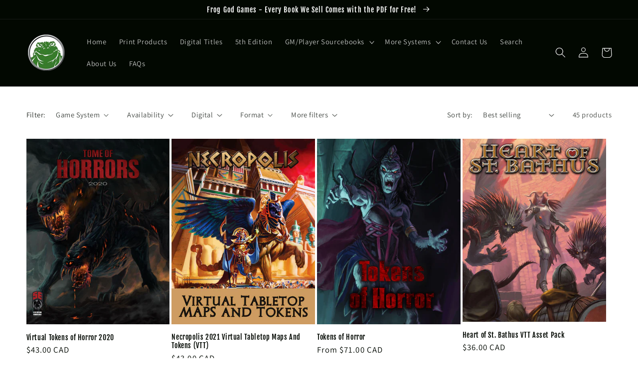

--- FILE ---
content_type: text/html; charset=utf-8
request_url: https://www.froggodgames.com/en-ca/collections/virtual-pdfs-and-vtt
body_size: 32715
content:
<!doctype html>
<html class="no-js" lang="en">
  <head>
  <!-- Google tag (gtag.js) -->
<script async src="https://www.googletagmanager.com/gtag/js?id=Tag_ID"></script>
<script>
 window.dataLayer = window.dataLayer || [];
 function gtag(){dataLayer.push(arguments);}
 gtag('js', new Date());
 gtag('config', 'Tag_ID');
</script>
    <meta charset="utf-8">
    <meta http-equiv="X-UA-Compatible" content="IE=edge">
    <meta name="viewport" content="width=device-width,initial-scale=1">
    <meta name="theme-color" content="">
    <link rel="canonical" href="https://www.froggodgames.com/en-ca/collections/virtual-pdfs-and-vtt">
    <link rel="preconnect" href="https://cdn.shopify.com" crossorigin><link rel="icon" type="image/png" href="//www.froggodgames.com/cdn/shop/files/Frog_God_Games_Frog_Only_8a0597d9-be64-4510-b006-7ef6540cbe4b.png?crop=center&height=32&v=1752616174&width=32"><link rel="preconnect" href="https://fonts.shopifycdn.com" crossorigin><title>
      Digital Files and VTT
 &ndash; Frog God Games</title>

    
      <meta name="description" content="Digital Files, Virtual Tabletop Tokens, Map Handouts and more.">
    

    

<meta property="og:site_name" content="Frog God Games">
<meta property="og:url" content="https://www.froggodgames.com/en-ca/collections/virtual-pdfs-and-vtt">
<meta property="og:title" content="Digital Files and VTT">
<meta property="og:type" content="website">
<meta property="og:description" content="Digital Files, Virtual Tabletop Tokens, Map Handouts and more."><meta property="og:image" content="http://www.froggodgames.com/cdn/shop/collections/Daroog.png?v=1675896869">
  <meta property="og:image:secure_url" content="https://www.froggodgames.com/cdn/shop/collections/Daroog.png?v=1675896869">
  <meta property="og:image:width" content="249">
  <meta property="og:image:height" content="166"><meta name="twitter:site" content="@FrogGodGames"><meta name="twitter:card" content="summary_large_image">
<meta name="twitter:title" content="Digital Files and VTT">
<meta name="twitter:description" content="Digital Files, Virtual Tabletop Tokens, Map Handouts and more.">


    <script src="//www.froggodgames.com/cdn/shop/t/9/assets/global.js?v=24850326154503943211677531791" defer="defer"></script>
    <script>window.performance && window.performance.mark && window.performance.mark('shopify.content_for_header.start');</script><meta name="google-site-verification" content="1JL0Legdj3UjQeuwyuSI9riYh0uWne2hfVl5V9Pb14E">
<meta id="shopify-digital-wallet" name="shopify-digital-wallet" content="/61921722537/digital_wallets/dialog">
<meta name="shopify-checkout-api-token" content="bf6f6a13610696ca5c46f939a32e40dc">
<meta id="in-context-paypal-metadata" data-shop-id="61921722537" data-venmo-supported="false" data-environment="production" data-locale="en_US" data-paypal-v4="true" data-currency="CAD">
<link rel="alternate" type="application/atom+xml" title="Feed" href="/en-ca/collections/virtual-pdfs-and-vtt.atom" />
<link rel="next" href="/en-ca/collections/virtual-pdfs-and-vtt?page=2">
<link rel="alternate" hreflang="x-default" href="https://www.froggodgames.com/collections/virtual-pdfs-and-vtt">
<link rel="alternate" hreflang="en" href="https://www.froggodgames.com/collections/virtual-pdfs-and-vtt">
<link rel="alternate" hreflang="en-AU" href="https://www.froggodgames.com/en-au/collections/virtual-pdfs-and-vtt">
<link rel="alternate" hreflang="en-CA" href="https://www.froggodgames.com/en-ca/collections/virtual-pdfs-and-vtt">
<link rel="alternate" type="application/json+oembed" href="https://www.froggodgames.com/en-ca/collections/virtual-pdfs-and-vtt.oembed">
<script async="async" src="/checkouts/internal/preloads.js?locale=en-CA"></script>
<link rel="preconnect" href="https://shop.app" crossorigin="anonymous">
<script async="async" src="https://shop.app/checkouts/internal/preloads.js?locale=en-CA&shop_id=61921722537" crossorigin="anonymous"></script>
<script id="shopify-features" type="application/json">{"accessToken":"bf6f6a13610696ca5c46f939a32e40dc","betas":["rich-media-storefront-analytics"],"domain":"www.froggodgames.com","predictiveSearch":true,"shopId":61921722537,"locale":"en"}</script>
<script>var Shopify = Shopify || {};
Shopify.shop = "froggodtrial.myshopify.com";
Shopify.locale = "en";
Shopify.currency = {"active":"CAD","rate":"1.4077238"};
Shopify.country = "CA";
Shopify.theme = {"name":"Live","id":132712825001,"schema_name":"Dawn","schema_version":"5.0.0","theme_store_id":887,"role":"main"};
Shopify.theme.handle = "null";
Shopify.theme.style = {"id":null,"handle":null};
Shopify.cdnHost = "www.froggodgames.com/cdn";
Shopify.routes = Shopify.routes || {};
Shopify.routes.root = "/en-ca/";</script>
<script type="module">!function(o){(o.Shopify=o.Shopify||{}).modules=!0}(window);</script>
<script>!function(o){function n(){var o=[];function n(){o.push(Array.prototype.slice.apply(arguments))}return n.q=o,n}var t=o.Shopify=o.Shopify||{};t.loadFeatures=n(),t.autoloadFeatures=n()}(window);</script>
<script>
  window.ShopifyPay = window.ShopifyPay || {};
  window.ShopifyPay.apiHost = "shop.app\/pay";
  window.ShopifyPay.redirectState = null;
</script>
<script id="shop-js-analytics" type="application/json">{"pageType":"collection"}</script>
<script defer="defer" async type="module" src="//www.froggodgames.com/cdn/shopifycloud/shop-js/modules/v2/client.init-shop-cart-sync_BApSsMSl.en.esm.js"></script>
<script defer="defer" async type="module" src="//www.froggodgames.com/cdn/shopifycloud/shop-js/modules/v2/chunk.common_CBoos6YZ.esm.js"></script>
<script type="module">
  await import("//www.froggodgames.com/cdn/shopifycloud/shop-js/modules/v2/client.init-shop-cart-sync_BApSsMSl.en.esm.js");
await import("//www.froggodgames.com/cdn/shopifycloud/shop-js/modules/v2/chunk.common_CBoos6YZ.esm.js");

  window.Shopify.SignInWithShop?.initShopCartSync?.({"fedCMEnabled":true,"windoidEnabled":true});

</script>
<script>
  window.Shopify = window.Shopify || {};
  if (!window.Shopify.featureAssets) window.Shopify.featureAssets = {};
  window.Shopify.featureAssets['shop-js'] = {"shop-cart-sync":["modules/v2/client.shop-cart-sync_DJczDl9f.en.esm.js","modules/v2/chunk.common_CBoos6YZ.esm.js"],"init-fed-cm":["modules/v2/client.init-fed-cm_BzwGC0Wi.en.esm.js","modules/v2/chunk.common_CBoos6YZ.esm.js"],"init-windoid":["modules/v2/client.init-windoid_BS26ThXS.en.esm.js","modules/v2/chunk.common_CBoos6YZ.esm.js"],"shop-cash-offers":["modules/v2/client.shop-cash-offers_DthCPNIO.en.esm.js","modules/v2/chunk.common_CBoos6YZ.esm.js","modules/v2/chunk.modal_Bu1hFZFC.esm.js"],"shop-button":["modules/v2/client.shop-button_D_JX508o.en.esm.js","modules/v2/chunk.common_CBoos6YZ.esm.js"],"init-shop-email-lookup-coordinator":["modules/v2/client.init-shop-email-lookup-coordinator_DFwWcvrS.en.esm.js","modules/v2/chunk.common_CBoos6YZ.esm.js"],"shop-toast-manager":["modules/v2/client.shop-toast-manager_tEhgP2F9.en.esm.js","modules/v2/chunk.common_CBoos6YZ.esm.js"],"shop-login-button":["modules/v2/client.shop-login-button_DwLgFT0K.en.esm.js","modules/v2/chunk.common_CBoos6YZ.esm.js","modules/v2/chunk.modal_Bu1hFZFC.esm.js"],"avatar":["modules/v2/client.avatar_BTnouDA3.en.esm.js"],"init-shop-cart-sync":["modules/v2/client.init-shop-cart-sync_BApSsMSl.en.esm.js","modules/v2/chunk.common_CBoos6YZ.esm.js"],"pay-button":["modules/v2/client.pay-button_BuNmcIr_.en.esm.js","modules/v2/chunk.common_CBoos6YZ.esm.js"],"init-shop-for-new-customer-accounts":["modules/v2/client.init-shop-for-new-customer-accounts_DrjXSI53.en.esm.js","modules/v2/client.shop-login-button_DwLgFT0K.en.esm.js","modules/v2/chunk.common_CBoos6YZ.esm.js","modules/v2/chunk.modal_Bu1hFZFC.esm.js"],"init-customer-accounts-sign-up":["modules/v2/client.init-customer-accounts-sign-up_TlVCiykN.en.esm.js","modules/v2/client.shop-login-button_DwLgFT0K.en.esm.js","modules/v2/chunk.common_CBoos6YZ.esm.js","modules/v2/chunk.modal_Bu1hFZFC.esm.js"],"shop-follow-button":["modules/v2/client.shop-follow-button_C5D3XtBb.en.esm.js","modules/v2/chunk.common_CBoos6YZ.esm.js","modules/v2/chunk.modal_Bu1hFZFC.esm.js"],"checkout-modal":["modules/v2/client.checkout-modal_8TC_1FUY.en.esm.js","modules/v2/chunk.common_CBoos6YZ.esm.js","modules/v2/chunk.modal_Bu1hFZFC.esm.js"],"init-customer-accounts":["modules/v2/client.init-customer-accounts_C0Oh2ljF.en.esm.js","modules/v2/client.shop-login-button_DwLgFT0K.en.esm.js","modules/v2/chunk.common_CBoos6YZ.esm.js","modules/v2/chunk.modal_Bu1hFZFC.esm.js"],"lead-capture":["modules/v2/client.lead-capture_Cq0gfm7I.en.esm.js","modules/v2/chunk.common_CBoos6YZ.esm.js","modules/v2/chunk.modal_Bu1hFZFC.esm.js"],"shop-login":["modules/v2/client.shop-login_BmtnoEUo.en.esm.js","modules/v2/chunk.common_CBoos6YZ.esm.js","modules/v2/chunk.modal_Bu1hFZFC.esm.js"],"payment-terms":["modules/v2/client.payment-terms_BHOWV7U_.en.esm.js","modules/v2/chunk.common_CBoos6YZ.esm.js","modules/v2/chunk.modal_Bu1hFZFC.esm.js"]};
</script>
<script>(function() {
  var isLoaded = false;
  function asyncLoad() {
    if (isLoaded) return;
    isLoaded = true;
    var urls = ["https:\/\/app.sellkite.xyz\/media\/sellkit-js\/sellkit-js.js?shop=froggodtrial.myshopify.com"];
    for (var i = 0; i < urls.length; i++) {
      var s = document.createElement('script');
      s.type = 'text/javascript';
      s.async = true;
      s.src = urls[i];
      var x = document.getElementsByTagName('script')[0];
      x.parentNode.insertBefore(s, x);
    }
  };
  if(window.attachEvent) {
    window.attachEvent('onload', asyncLoad);
  } else {
    window.addEventListener('load', asyncLoad, false);
  }
})();</script>
<script id="__st">var __st={"a":61921722537,"offset":-28800,"reqid":"454db9c8-7bb1-479f-9ef9-fcbe67713a39-1768858486","pageurl":"www.froggodgames.com\/en-ca\/collections\/virtual-pdfs-and-vtt","u":"f41da87fb974","p":"collection","rtyp":"collection","rid":293283889321};</script>
<script>window.ShopifyPaypalV4VisibilityTracking = true;</script>
<script id="captcha-bootstrap">!function(){'use strict';const t='contact',e='account',n='new_comment',o=[[t,t],['blogs',n],['comments',n],[t,'customer']],c=[[e,'customer_login'],[e,'guest_login'],[e,'recover_customer_password'],[e,'create_customer']],r=t=>t.map((([t,e])=>`form[action*='/${t}']:not([data-nocaptcha='true']) input[name='form_type'][value='${e}']`)).join(','),a=t=>()=>t?[...document.querySelectorAll(t)].map((t=>t.form)):[];function s(){const t=[...o],e=r(t);return a(e)}const i='password',u='form_key',d=['recaptcha-v3-token','g-recaptcha-response','h-captcha-response',i],f=()=>{try{return window.sessionStorage}catch{return}},m='__shopify_v',_=t=>t.elements[u];function p(t,e,n=!1){try{const o=window.sessionStorage,c=JSON.parse(o.getItem(e)),{data:r}=function(t){const{data:e,action:n}=t;return t[m]||n?{data:e,action:n}:{data:t,action:n}}(c);for(const[e,n]of Object.entries(r))t.elements[e]&&(t.elements[e].value=n);n&&o.removeItem(e)}catch(o){console.error('form repopulation failed',{error:o})}}const l='form_type',E='cptcha';function T(t){t.dataset[E]=!0}const w=window,h=w.document,L='Shopify',v='ce_forms',y='captcha';let A=!1;((t,e)=>{const n=(g='f06e6c50-85a8-45c8-87d0-21a2b65856fe',I='https://cdn.shopify.com/shopifycloud/storefront-forms-hcaptcha/ce_storefront_forms_captcha_hcaptcha.v1.5.2.iife.js',D={infoText:'Protected by hCaptcha',privacyText:'Privacy',termsText:'Terms'},(t,e,n)=>{const o=w[L][v],c=o.bindForm;if(c)return c(t,g,e,D).then(n);var r;o.q.push([[t,g,e,D],n]),r=I,A||(h.body.append(Object.assign(h.createElement('script'),{id:'captcha-provider',async:!0,src:r})),A=!0)});var g,I,D;w[L]=w[L]||{},w[L][v]=w[L][v]||{},w[L][v].q=[],w[L][y]=w[L][y]||{},w[L][y].protect=function(t,e){n(t,void 0,e),T(t)},Object.freeze(w[L][y]),function(t,e,n,w,h,L){const[v,y,A,g]=function(t,e,n){const i=e?o:[],u=t?c:[],d=[...i,...u],f=r(d),m=r(i),_=r(d.filter((([t,e])=>n.includes(e))));return[a(f),a(m),a(_),s()]}(w,h,L),I=t=>{const e=t.target;return e instanceof HTMLFormElement?e:e&&e.form},D=t=>v().includes(t);t.addEventListener('submit',(t=>{const e=I(t);if(!e)return;const n=D(e)&&!e.dataset.hcaptchaBound&&!e.dataset.recaptchaBound,o=_(e),c=g().includes(e)&&(!o||!o.value);(n||c)&&t.preventDefault(),c&&!n&&(function(t){try{if(!f())return;!function(t){const e=f();if(!e)return;const n=_(t);if(!n)return;const o=n.value;o&&e.removeItem(o)}(t);const e=Array.from(Array(32),(()=>Math.random().toString(36)[2])).join('');!function(t,e){_(t)||t.append(Object.assign(document.createElement('input'),{type:'hidden',name:u})),t.elements[u].value=e}(t,e),function(t,e){const n=f();if(!n)return;const o=[...t.querySelectorAll(`input[type='${i}']`)].map((({name:t})=>t)),c=[...d,...o],r={};for(const[a,s]of new FormData(t).entries())c.includes(a)||(r[a]=s);n.setItem(e,JSON.stringify({[m]:1,action:t.action,data:r}))}(t,e)}catch(e){console.error('failed to persist form',e)}}(e),e.submit())}));const S=(t,e)=>{t&&!t.dataset[E]&&(n(t,e.some((e=>e===t))),T(t))};for(const o of['focusin','change'])t.addEventListener(o,(t=>{const e=I(t);D(e)&&S(e,y())}));const B=e.get('form_key'),M=e.get(l),P=B&&M;t.addEventListener('DOMContentLoaded',(()=>{const t=y();if(P)for(const e of t)e.elements[l].value===M&&p(e,B);[...new Set([...A(),...v().filter((t=>'true'===t.dataset.shopifyCaptcha))])].forEach((e=>S(e,t)))}))}(h,new URLSearchParams(w.location.search),n,t,e,['guest_login'])})(!0,!0)}();</script>
<script integrity="sha256-4kQ18oKyAcykRKYeNunJcIwy7WH5gtpwJnB7kiuLZ1E=" data-source-attribution="shopify.loadfeatures" defer="defer" src="//www.froggodgames.com/cdn/shopifycloud/storefront/assets/storefront/load_feature-a0a9edcb.js" crossorigin="anonymous"></script>
<script crossorigin="anonymous" defer="defer" src="//www.froggodgames.com/cdn/shopifycloud/storefront/assets/shopify_pay/storefront-65b4c6d7.js?v=20250812"></script>
<script data-source-attribution="shopify.dynamic_checkout.dynamic.init">var Shopify=Shopify||{};Shopify.PaymentButton=Shopify.PaymentButton||{isStorefrontPortableWallets:!0,init:function(){window.Shopify.PaymentButton.init=function(){};var t=document.createElement("script");t.src="https://www.froggodgames.com/cdn/shopifycloud/portable-wallets/latest/portable-wallets.en.js",t.type="module",document.head.appendChild(t)}};
</script>
<script data-source-attribution="shopify.dynamic_checkout.buyer_consent">
  function portableWalletsHideBuyerConsent(e){var t=document.getElementById("shopify-buyer-consent"),n=document.getElementById("shopify-subscription-policy-button");t&&n&&(t.classList.add("hidden"),t.setAttribute("aria-hidden","true"),n.removeEventListener("click",e))}function portableWalletsShowBuyerConsent(e){var t=document.getElementById("shopify-buyer-consent"),n=document.getElementById("shopify-subscription-policy-button");t&&n&&(t.classList.remove("hidden"),t.removeAttribute("aria-hidden"),n.addEventListener("click",e))}window.Shopify?.PaymentButton&&(window.Shopify.PaymentButton.hideBuyerConsent=portableWalletsHideBuyerConsent,window.Shopify.PaymentButton.showBuyerConsent=portableWalletsShowBuyerConsent);
</script>
<script data-source-attribution="shopify.dynamic_checkout.cart.bootstrap">document.addEventListener("DOMContentLoaded",(function(){function t(){return document.querySelector("shopify-accelerated-checkout-cart, shopify-accelerated-checkout")}if(t())Shopify.PaymentButton.init();else{new MutationObserver((function(e,n){t()&&(Shopify.PaymentButton.init(),n.disconnect())})).observe(document.body,{childList:!0,subtree:!0})}}));
</script>
<link id="shopify-accelerated-checkout-styles" rel="stylesheet" media="screen" href="https://www.froggodgames.com/cdn/shopifycloud/portable-wallets/latest/accelerated-checkout-backwards-compat.css" crossorigin="anonymous">
<style id="shopify-accelerated-checkout-cart">
        #shopify-buyer-consent {
  margin-top: 1em;
  display: inline-block;
  width: 100%;
}

#shopify-buyer-consent.hidden {
  display: none;
}

#shopify-subscription-policy-button {
  background: none;
  border: none;
  padding: 0;
  text-decoration: underline;
  font-size: inherit;
  cursor: pointer;
}

#shopify-subscription-policy-button::before {
  box-shadow: none;
}

      </style>
<script id="sections-script" data-sections="header,footer" defer="defer" src="//www.froggodgames.com/cdn/shop/t/9/compiled_assets/scripts.js?v=881"></script>
<script>window.performance && window.performance.mark && window.performance.mark('shopify.content_for_header.end');</script>


    <style data-shopify>
      @font-face {
  font-family: Assistant;
  font-weight: 400;
  font-style: normal;
  font-display: swap;
  src: url("//www.froggodgames.com/cdn/fonts/assistant/assistant_n4.9120912a469cad1cc292572851508ca49d12e768.woff2") format("woff2"),
       url("//www.froggodgames.com/cdn/fonts/assistant/assistant_n4.6e9875ce64e0fefcd3f4446b7ec9036b3ddd2985.woff") format("woff");
}

      @font-face {
  font-family: Assistant;
  font-weight: 700;
  font-style: normal;
  font-display: swap;
  src: url("//www.froggodgames.com/cdn/fonts/assistant/assistant_n7.bf44452348ec8b8efa3aa3068825305886b1c83c.woff2") format("woff2"),
       url("//www.froggodgames.com/cdn/fonts/assistant/assistant_n7.0c887fee83f6b3bda822f1150b912c72da0f7b64.woff") format("woff");
}

      
      
      @font-face {
  font-family: "Fjalla One";
  font-weight: 400;
  font-style: normal;
  font-display: swap;
  src: url("//www.froggodgames.com/cdn/fonts/fjalla_one/fjallaone_n4.262edaf1abaf5ed669f7ecd26fc3e24707a0ad85.woff2") format("woff2"),
       url("//www.froggodgames.com/cdn/fonts/fjalla_one/fjallaone_n4.f67f40342efd2b34cae019d50b4b5c4da6fc5da7.woff") format("woff");
}


      :root {
        --font-body-family: Assistant, sans-serif;
        --font-body-style: normal;
        --font-body-weight: 400;
        --font-body-weight-bold: 700;

        --font-heading-family: "Fjalla One", sans-serif;
        --font-heading-style: normal;
        --font-heading-weight: 400;

        --font-body-scale: 1.05;
        --font-heading-scale: 1.0;

        --color-base-text: 2, 8, 1;
        --color-shadow: 2, 8, 1;
        --color-base-background-1: 255, 255, 255;
        --color-base-background-2: 2, 8, 1;
        --color-base-solid-button-labels: 255, 255, 255;
        --color-base-outline-button-labels: , , ;
        --color-base-accent-1: 2, 8, 1;
        --color-base-accent-2: 56, 124, 44;
        --payment-terms-background-color: #ffffff;

        --gradient-base-background-1: #ffffff;
        --gradient-base-background-2: #020801;
        --gradient-base-accent-1: #020801;
        --gradient-base-accent-2: #387c2c;

        --media-padding: px;
        --media-border-opacity: 1.0;
        --media-border-width: 24px;
        --media-radius: 0px;
        --media-shadow-opacity: 0.0;
        --media-shadow-horizontal-offset: 0px;
        --media-shadow-vertical-offset: 0px;
        --media-shadow-blur-radius: 5px;

        --page-width: 160rem;
        --page-width-margin: 0rem;

        --card-image-padding: 0.0rem;
        --card-corner-radius: 0.0rem;
        --card-text-alignment: left;
        --card-border-width: 0.0rem;
        --card-border-opacity: 0.1;
        --card-shadow-opacity: 0.0;
        --card-shadow-horizontal-offset: 0.0rem;
        --card-shadow-vertical-offset: 0.4rem;
        --card-shadow-blur-radius: 0.5rem;

        --badge-corner-radius: 4.0rem;

        --popup-border-width: 1px;
        --popup-border-opacity: 0.1;
        --popup-corner-radius: 0px;
        --popup-shadow-opacity: 0.0;
        --popup-shadow-horizontal-offset: 0px;
        --popup-shadow-vertical-offset: 4px;
        --popup-shadow-blur-radius: 5px;

        --drawer-border-width: 1px;
        --drawer-border-opacity: 0.1;
        --drawer-shadow-opacity: 0.0;
        --drawer-shadow-horizontal-offset: 0px;
        --drawer-shadow-vertical-offset: 4px;
        --drawer-shadow-blur-radius: 5px;

        --spacing-sections-desktop: 0px;
        --spacing-sections-mobile: 0px;

        --grid-desktop-vertical-spacing: 4px;
        --grid-desktop-horizontal-spacing: 4px;
        --grid-mobile-vertical-spacing: 2px;
        --grid-mobile-horizontal-spacing: 2px;

        --text-boxes-border-opacity: 0.0;
        --text-boxes-border-width: 0px;
        --text-boxes-radius: 0px;
        --text-boxes-shadow-opacity: 0.0;
        --text-boxes-shadow-horizontal-offset: 0px;
        --text-boxes-shadow-vertical-offset: 4px;
        --text-boxes-shadow-blur-radius: 5px;

        --buttons-radius: 0px;
        --buttons-radius-outset: 0px;
        --buttons-border-width: 0px;
        --buttons-border-opacity: 0.0;
        --buttons-shadow-opacity: 0.0;
        --buttons-shadow-horizontal-offset: 0px;
        --buttons-shadow-vertical-offset: 4px;
        --buttons-shadow-blur-radius: 5px;
        --buttons-border-offset: 0px;

        --inputs-radius: 0px;
        --inputs-border-width: 1px;
        --inputs-border-opacity: 0.55;
        --inputs-shadow-opacity: 0.0;
        --inputs-shadow-horizontal-offset: 0px;
        --inputs-margin-offset: 0px;
        --inputs-shadow-vertical-offset: 4px;
        --inputs-shadow-blur-radius: 5px;
        --inputs-radius-outset: 0px;

        --variant-pills-radius: 40px;
        --variant-pills-border-width: 1px;
        --variant-pills-border-opacity: 0.55;
        --variant-pills-shadow-opacity: 0.0;
        --variant-pills-shadow-horizontal-offset: 0px;
        --variant-pills-shadow-vertical-offset: 4px;
        --variant-pills-shadow-blur-radius: 5px;
      }

      *,
      *::before,
      *::after {
        box-sizing: inherit;
      }

      html {
        box-sizing: border-box;
        font-size: calc(var(--font-body-scale) * 62.5%);
        height: 100%;
      }

      body {
        display: grid;
        grid-template-rows: auto auto 1fr auto;
        grid-template-columns: 100%;
        min-height: 100%;
        margin: 0;
        font-size: 1.5rem;
        letter-spacing: 0.06rem;
        line-height: calc(1 + 0.8 / var(--font-body-scale));
        font-family: var(--font-body-family);
        font-style: var(--font-body-style);
        font-weight: var(--font-body-weight);
      }

      @media screen and (min-width: 750px) {
        body {
          font-size: 1.6rem;
        }
      }
    </style>

    <link href="//www.froggodgames.com/cdn/shop/t/9/assets/base.css?v=33648442733440060821677531791" rel="stylesheet" type="text/css" media="all" />
<link rel="preload" as="font" href="//www.froggodgames.com/cdn/fonts/assistant/assistant_n4.9120912a469cad1cc292572851508ca49d12e768.woff2" type="font/woff2" crossorigin><link rel="preload" as="font" href="//www.froggodgames.com/cdn/fonts/fjalla_one/fjallaone_n4.262edaf1abaf5ed669f7ecd26fc3e24707a0ad85.woff2" type="font/woff2" crossorigin><link rel="stylesheet" href="//www.froggodgames.com/cdn/shop/t/9/assets/component-predictive-search.css?v=165644661289088488651677531791" media="print" onload="this.media='all'"><script>document.documentElement.className = document.documentElement.className.replace('no-js', 'js');
    if (Shopify.designMode) {
      document.documentElement.classList.add('shopify-design-mode');
    }
    </script>
  	

<!-- BEGIN app block: shopify://apps/vitals/blocks/app-embed/aeb48102-2a5a-4f39-bdbd-d8d49f4e20b8 --><link rel="preconnect" href="https://appsolve.io/" /><link rel="preconnect" href="https://cdn-sf.vitals.app/" /><script data-ver="58" id="vtlsAebData" class="notranslate">window.vtlsLiquidData = window.vtlsLiquidData || {};window.vtlsLiquidData.buildId = 55785;

window.vtlsLiquidData.apiHosts = {
	...window.vtlsLiquidData.apiHosts,
	"1": "https://appsolve.io"
};
	window.vtlsLiquidData.moduleSettings = {"22":{"165":true,"193":"f31212","234":"Customers who bought this also bought","238":"left","323":"From","325":"Add to Cart","342":false,"406":true,"445":"Out of stock","486":"","856":"ffffff","857":"f6f6f6","858":"4f4f4f","960":"{\"productTitle\":{\"traits\":{\"fontWeight\":{\"default\":\"600\"}}}}","1015":1,"1017":1,"1019":true,"1022":true},"48":{"469":true,"491":true,"588":true,"595":false,"603":"","605":"","606":"","781":true,"783":1,"876":0,"1076":true,"1105":0}};

window.vtlsLiquidData.shopThemeName = "Dawn";window.vtlsLiquidData.settingTranslation = {"22":{"234":{"en":"Customers who bought this also bought"},"323":{"en":"From"},"325":{"en":"Add to Cart"},"445":{"en":"Out of stock"}},"53":{"640":{"en":"You save:"},"642":{"en":"Out of stock"},"643":{"en":"This item:"},"644":{"en":"Total Price:"},"646":{"en":"Add to cart"},"647":{"en":"for"},"648":{"en":"with"},"649":{"en":"off"},"650":{"en":"each"},"651":{"en":"Buy"},"652":{"en":"Subtotal"},"653":{"en":"Discount"},"654":{"en":"Old price"},"702":{"en":"Quantity"},"731":{"en":"and"},"741":{"en":"Free of charge"},"742":{"en":"Free"},"743":{"en":"Claim gift"},"750":{"en":"Gift"},"762":{"en":"Discount"},"773":{"en":"Your product has been added to the cart."},"786":{"en":"save"},"851":{"en":"Per item:"},"1007":{"en":"Pick another"},"1028":{"en":"Other customers loved this offer"},"1029":{"en":"Add to order\t"},"1030":{"en":"Added to order"},"1031":{"en":"Check out"},"1035":{"en":"See more"},"1036":{"en":"See less"},"1083":{"en":"Check out"},"1164":{"en":"Free shipping"},"1167":{"en":"Unavailable"}}};window.vtlsLiquidData.shopSettings={};window.vtlsLiquidData.shopSettings.cartType="";window.vtlsLiquidData.shopInfo={id:61921722537,domain:"www.froggodgames.com",shopifyDomain:"froggodtrial.myshopify.com",primaryLocaleIsoCode: "en",defaultCurrency:"USD",enabledCurrencies:["AED","AUD","CAD","CHF","CZK","DKK","EUR","GBP","HKD","ILS","JPY","KRW","MYR","NZD","PLN","SEK","SGD","USD"],moneyFormat:"${{amount}}",moneyWithCurrencyFormat:"${{amount}} CAD",appId:"1",appName:"Vitals",};window.vtlsLiquidData.acceptedScopes = {"1":[12,9,17,15,23,19,3,7,1,11,4,21,13,10,18,16,24,20,14,8,2,37,22]};window.vtlsLiquidData.collection = {
	"allProductsCount": 45,
	"productsCount": 45,
	"productsSize": 16
};window.vtlsLiquidData.cacheKeys = [1676279406,1743552904,0,1732650423,1676279406,0,0,0 ];</script><script id="vtlsAebDynamicFunctions" class="notranslate">window.vtlsLiquidData = window.vtlsLiquidData || {};window.vtlsLiquidData.dynamicFunctions = ({$,vitalsGet,vitalsSet,VITALS_GET_$_DESCRIPTION,VITALS_GET_$_END_SECTION,VITALS_GET_$_ATC_FORM,VITALS_GET_$_ATC_BUTTON,submit_button,form_add_to_cart,cartItemVariantId,VITALS_EVENT_CART_UPDATED,VITALS_EVENT_DISCOUNTS_LOADED,VITALS_EVENT_RENDER_CAROUSEL_STARS,VITALS_EVENT_RENDER_COLLECTION_STARS,VITALS_EVENT_SMART_BAR_RENDERED,VITALS_EVENT_SMART_BAR_CLOSED,VITALS_EVENT_TABS_RENDERED,VITALS_EVENT_VARIANT_CHANGED,VITALS_EVENT_ATC_BUTTON_FOUND,VITALS_IS_MOBILE,VITALS_PAGE_TYPE,VITALS_APPEND_CSS,VITALS_HOOK__CAN_EXECUTE_CHECKOUT,VITALS_HOOK__GET_CUSTOM_CHECKOUT_URL_PARAMETERS,VITALS_HOOK__GET_CUSTOM_VARIANT_SELECTOR,VITALS_HOOK__GET_IMAGES_DEFAULT_SIZE,VITALS_HOOK__ON_CLICK_CHECKOUT_BUTTON,VITALS_HOOK__DONT_ACCELERATE_CHECKOUT,VITALS_HOOK__ON_ATC_STAY_ON_THE_SAME_PAGE,VITALS_HOOK__CAN_EXECUTE_ATC,VITALS_FLAG__IGNORE_VARIANT_ID_FROM_URL,VITALS_FLAG__UPDATE_ATC_BUTTON_REFERENCE,VITALS_FLAG__UPDATE_CART_ON_CHECKOUT,VITALS_FLAG__USE_CAPTURE_FOR_ATC_BUTTON,VITALS_FLAG__USE_FIRST_ATC_SPAN_FOR_PRE_ORDER,VITALS_FLAG__USE_HTML_FOR_STICKY_ATC_BUTTON,VITALS_FLAG__STOP_EXECUTION,VITALS_FLAG__USE_CUSTOM_COLLECTION_FILTER_DROPDOWN,VITALS_FLAG__PRE_ORDER_START_WITH_OBSERVER,VITALS_FLAG__PRE_ORDER_OBSERVER_DELAY,VITALS_FLAG__ON_CHECKOUT_CLICK_USE_CAPTURE_EVENT,handle,}) => {return {"147": {"location":"form","locator":"after"},};};</script><script id="vtlsAebDocumentInjectors" class="notranslate">window.vtlsLiquidData = window.vtlsLiquidData || {};window.vtlsLiquidData.documentInjectors = ({$,vitalsGet,vitalsSet,VITALS_IS_MOBILE,VITALS_APPEND_CSS}) => {const documentInjectors = {};documentInjectors["1"]={};documentInjectors["1"]["d"]=[];documentInjectors["1"]["d"]["0"]={};documentInjectors["1"]["d"]["0"]["a"]=null;documentInjectors["1"]["d"]["0"]["s"]=".product__description.rte";documentInjectors["2"]={};documentInjectors["2"]["d"]=[];documentInjectors["2"]["d"]["0"]={};documentInjectors["2"]["d"]["0"]["a"]={"l":"after"};documentInjectors["2"]["d"]["0"]["s"]="div.product";documentInjectors["2"]["d"]["1"]={};documentInjectors["2"]["d"]["1"]["a"]={"l":"before"};documentInjectors["2"]["d"]["1"]["s"]="div#shopify-section-footer";documentInjectors["3"]={};documentInjectors["3"]["d"]=[];documentInjectors["3"]["d"]["0"]={};documentInjectors["3"]["d"]["0"]["a"]=null;documentInjectors["3"]["d"]["0"]["s"]="#main-cart-footer .cart__footer \u003e .cart__blocks .totals";documentInjectors["3"]["d"]["0"]["js"]=function(left_subtotal, right_subtotal, cart_html) { var vitalsDiscountsDiv = ".vitals-discounts";
if ($(vitalsDiscountsDiv).length === 0) {
$('#main-cart-footer .cart__footer > .cart__blocks .totals').html(cart_html);
}

};documentInjectors["12"]={};documentInjectors["12"]["d"]=[];documentInjectors["12"]["d"]["0"]={};documentInjectors["12"]["d"]["0"]["a"]=[];documentInjectors["12"]["d"]["0"]["s"]="form[action*=\"\/cart\/add\"]:visible:not([id*=\"product-form-installment\"]):not([id*=\"product-installment-form\"]):not(.vtls-exclude-atc-injector *)";documentInjectors["11"]={};documentInjectors["11"]["d"]=[];documentInjectors["11"]["d"]["0"]={};documentInjectors["11"]["d"]["0"]["a"]={"ctx":"inside","last":false};documentInjectors["11"]["d"]["0"]["s"]="[type=\"submit\"]:not(.swym-button)";documentInjectors["11"]["d"]["1"]={};documentInjectors["11"]["d"]["1"]["a"]={"ctx":"inside","last":false};documentInjectors["11"]["d"]["1"]["s"]="[name=\"add\"]:not(.swym-button)";documentInjectors["11"]["d"]["2"]={};documentInjectors["11"]["d"]["2"]["a"]={"ctx":"outside"};documentInjectors["11"]["d"]["2"]["s"]=".product-form__submit";return documentInjectors;};</script><script id="vtlsAebBundle" src="https://cdn-sf.vitals.app/assets/js/bundle-aefafafd45b84ca49f717f92c371210e.js" async></script>

<!-- END app block --><link href="https://monorail-edge.shopifysvc.com" rel="dns-prefetch">
<script>(function(){if ("sendBeacon" in navigator && "performance" in window) {try {var session_token_from_headers = performance.getEntriesByType('navigation')[0].serverTiming.find(x => x.name == '_s').description;} catch {var session_token_from_headers = undefined;}var session_cookie_matches = document.cookie.match(/_shopify_s=([^;]*)/);var session_token_from_cookie = session_cookie_matches && session_cookie_matches.length === 2 ? session_cookie_matches[1] : "";var session_token = session_token_from_headers || session_token_from_cookie || "";function handle_abandonment_event(e) {var entries = performance.getEntries().filter(function(entry) {return /monorail-edge.shopifysvc.com/.test(entry.name);});if (!window.abandonment_tracked && entries.length === 0) {window.abandonment_tracked = true;var currentMs = Date.now();var navigation_start = performance.timing.navigationStart;var payload = {shop_id: 61921722537,url: window.location.href,navigation_start,duration: currentMs - navigation_start,session_token,page_type: "collection"};window.navigator.sendBeacon("https://monorail-edge.shopifysvc.com/v1/produce", JSON.stringify({schema_id: "online_store_buyer_site_abandonment/1.1",payload: payload,metadata: {event_created_at_ms: currentMs,event_sent_at_ms: currentMs}}));}}window.addEventListener('pagehide', handle_abandonment_event);}}());</script>
<script id="web-pixels-manager-setup">(function e(e,d,r,n,o){if(void 0===o&&(o={}),!Boolean(null===(a=null===(i=window.Shopify)||void 0===i?void 0:i.analytics)||void 0===a?void 0:a.replayQueue)){var i,a;window.Shopify=window.Shopify||{};var t=window.Shopify;t.analytics=t.analytics||{};var s=t.analytics;s.replayQueue=[],s.publish=function(e,d,r){return s.replayQueue.push([e,d,r]),!0};try{self.performance.mark("wpm:start")}catch(e){}var l=function(){var e={modern:/Edge?\/(1{2}[4-9]|1[2-9]\d|[2-9]\d{2}|\d{4,})\.\d+(\.\d+|)|Firefox\/(1{2}[4-9]|1[2-9]\d|[2-9]\d{2}|\d{4,})\.\d+(\.\d+|)|Chrom(ium|e)\/(9{2}|\d{3,})\.\d+(\.\d+|)|(Maci|X1{2}).+ Version\/(15\.\d+|(1[6-9]|[2-9]\d|\d{3,})\.\d+)([,.]\d+|)( \(\w+\)|)( Mobile\/\w+|) Safari\/|Chrome.+OPR\/(9{2}|\d{3,})\.\d+\.\d+|(CPU[ +]OS|iPhone[ +]OS|CPU[ +]iPhone|CPU IPhone OS|CPU iPad OS)[ +]+(15[._]\d+|(1[6-9]|[2-9]\d|\d{3,})[._]\d+)([._]\d+|)|Android:?[ /-](13[3-9]|1[4-9]\d|[2-9]\d{2}|\d{4,})(\.\d+|)(\.\d+|)|Android.+Firefox\/(13[5-9]|1[4-9]\d|[2-9]\d{2}|\d{4,})\.\d+(\.\d+|)|Android.+Chrom(ium|e)\/(13[3-9]|1[4-9]\d|[2-9]\d{2}|\d{4,})\.\d+(\.\d+|)|SamsungBrowser\/([2-9]\d|\d{3,})\.\d+/,legacy:/Edge?\/(1[6-9]|[2-9]\d|\d{3,})\.\d+(\.\d+|)|Firefox\/(5[4-9]|[6-9]\d|\d{3,})\.\d+(\.\d+|)|Chrom(ium|e)\/(5[1-9]|[6-9]\d|\d{3,})\.\d+(\.\d+|)([\d.]+$|.*Safari\/(?![\d.]+ Edge\/[\d.]+$))|(Maci|X1{2}).+ Version\/(10\.\d+|(1[1-9]|[2-9]\d|\d{3,})\.\d+)([,.]\d+|)( \(\w+\)|)( Mobile\/\w+|) Safari\/|Chrome.+OPR\/(3[89]|[4-9]\d|\d{3,})\.\d+\.\d+|(CPU[ +]OS|iPhone[ +]OS|CPU[ +]iPhone|CPU IPhone OS|CPU iPad OS)[ +]+(10[._]\d+|(1[1-9]|[2-9]\d|\d{3,})[._]\d+)([._]\d+|)|Android:?[ /-](13[3-9]|1[4-9]\d|[2-9]\d{2}|\d{4,})(\.\d+|)(\.\d+|)|Mobile Safari.+OPR\/([89]\d|\d{3,})\.\d+\.\d+|Android.+Firefox\/(13[5-9]|1[4-9]\d|[2-9]\d{2}|\d{4,})\.\d+(\.\d+|)|Android.+Chrom(ium|e)\/(13[3-9]|1[4-9]\d|[2-9]\d{2}|\d{4,})\.\d+(\.\d+|)|Android.+(UC? ?Browser|UCWEB|U3)[ /]?(15\.([5-9]|\d{2,})|(1[6-9]|[2-9]\d|\d{3,})\.\d+)\.\d+|SamsungBrowser\/(5\.\d+|([6-9]|\d{2,})\.\d+)|Android.+MQ{2}Browser\/(14(\.(9|\d{2,})|)|(1[5-9]|[2-9]\d|\d{3,})(\.\d+|))(\.\d+|)|K[Aa][Ii]OS\/(3\.\d+|([4-9]|\d{2,})\.\d+)(\.\d+|)/},d=e.modern,r=e.legacy,n=navigator.userAgent;return n.match(d)?"modern":n.match(r)?"legacy":"unknown"}(),u="modern"===l?"modern":"legacy",c=(null!=n?n:{modern:"",legacy:""})[u],f=function(e){return[e.baseUrl,"/wpm","/b",e.hashVersion,"modern"===e.buildTarget?"m":"l",".js"].join("")}({baseUrl:d,hashVersion:r,buildTarget:u}),m=function(e){var d=e.version,r=e.bundleTarget,n=e.surface,o=e.pageUrl,i=e.monorailEndpoint;return{emit:function(e){var a=e.status,t=e.errorMsg,s=(new Date).getTime(),l=JSON.stringify({metadata:{event_sent_at_ms:s},events:[{schema_id:"web_pixels_manager_load/3.1",payload:{version:d,bundle_target:r,page_url:o,status:a,surface:n,error_msg:t},metadata:{event_created_at_ms:s}}]});if(!i)return console&&console.warn&&console.warn("[Web Pixels Manager] No Monorail endpoint provided, skipping logging."),!1;try{return self.navigator.sendBeacon.bind(self.navigator)(i,l)}catch(e){}var u=new XMLHttpRequest;try{return u.open("POST",i,!0),u.setRequestHeader("Content-Type","text/plain"),u.send(l),!0}catch(e){return console&&console.warn&&console.warn("[Web Pixels Manager] Got an unhandled error while logging to Monorail."),!1}}}}({version:r,bundleTarget:l,surface:e.surface,pageUrl:self.location.href,monorailEndpoint:e.monorailEndpoint});try{o.browserTarget=l,function(e){var d=e.src,r=e.async,n=void 0===r||r,o=e.onload,i=e.onerror,a=e.sri,t=e.scriptDataAttributes,s=void 0===t?{}:t,l=document.createElement("script"),u=document.querySelector("head"),c=document.querySelector("body");if(l.async=n,l.src=d,a&&(l.integrity=a,l.crossOrigin="anonymous"),s)for(var f in s)if(Object.prototype.hasOwnProperty.call(s,f))try{l.dataset[f]=s[f]}catch(e){}if(o&&l.addEventListener("load",o),i&&l.addEventListener("error",i),u)u.appendChild(l);else{if(!c)throw new Error("Did not find a head or body element to append the script");c.appendChild(l)}}({src:f,async:!0,onload:function(){if(!function(){var e,d;return Boolean(null===(d=null===(e=window.Shopify)||void 0===e?void 0:e.analytics)||void 0===d?void 0:d.initialized)}()){var d=window.webPixelsManager.init(e)||void 0;if(d){var r=window.Shopify.analytics;r.replayQueue.forEach((function(e){var r=e[0],n=e[1],o=e[2];d.publishCustomEvent(r,n,o)})),r.replayQueue=[],r.publish=d.publishCustomEvent,r.visitor=d.visitor,r.initialized=!0}}},onerror:function(){return m.emit({status:"failed",errorMsg:"".concat(f," has failed to load")})},sri:function(e){var d=/^sha384-[A-Za-z0-9+/=]+$/;return"string"==typeof e&&d.test(e)}(c)?c:"",scriptDataAttributes:o}),m.emit({status:"loading"})}catch(e){m.emit({status:"failed",errorMsg:(null==e?void 0:e.message)||"Unknown error"})}}})({shopId: 61921722537,storefrontBaseUrl: "https://www.froggodgames.com",extensionsBaseUrl: "https://extensions.shopifycdn.com/cdn/shopifycloud/web-pixels-manager",monorailEndpoint: "https://monorail-edge.shopifysvc.com/unstable/produce_batch",surface: "storefront-renderer",enabledBetaFlags: ["2dca8a86"],webPixelsConfigList: [{"id":"622362793","configuration":"{\"config\":\"{\\\"pixel_id\\\":\\\"GT-TNLJRK8\\\",\\\"target_country\\\":\\\"US\\\",\\\"gtag_events\\\":[{\\\"type\\\":\\\"purchase\\\",\\\"action_label\\\":\\\"MC-59HDECE2LE\\\"},{\\\"type\\\":\\\"page_view\\\",\\\"action_label\\\":\\\"MC-59HDECE2LE\\\"},{\\\"type\\\":\\\"view_item\\\",\\\"action_label\\\":\\\"MC-59HDECE2LE\\\"}],\\\"enable_monitoring_mode\\\":false}\"}","eventPayloadVersion":"v1","runtimeContext":"OPEN","scriptVersion":"b2a88bafab3e21179ed38636efcd8a93","type":"APP","apiClientId":1780363,"privacyPurposes":[],"dataSharingAdjustments":{"protectedCustomerApprovalScopes":["read_customer_address","read_customer_email","read_customer_name","read_customer_personal_data","read_customer_phone"]}},{"id":"114589865","eventPayloadVersion":"v1","runtimeContext":"LAX","scriptVersion":"1","type":"CUSTOM","privacyPurposes":["ANALYTICS"],"name":"Google Analytics tag (migrated)"},{"id":"shopify-app-pixel","configuration":"{}","eventPayloadVersion":"v1","runtimeContext":"STRICT","scriptVersion":"0450","apiClientId":"shopify-pixel","type":"APP","privacyPurposes":["ANALYTICS","MARKETING"]},{"id":"shopify-custom-pixel","eventPayloadVersion":"v1","runtimeContext":"LAX","scriptVersion":"0450","apiClientId":"shopify-pixel","type":"CUSTOM","privacyPurposes":["ANALYTICS","MARKETING"]}],isMerchantRequest: false,initData: {"shop":{"name":"Frog God Games","paymentSettings":{"currencyCode":"USD"},"myshopifyDomain":"froggodtrial.myshopify.com","countryCode":"US","storefrontUrl":"https:\/\/www.froggodgames.com\/en-ca"},"customer":null,"cart":null,"checkout":null,"productVariants":[],"purchasingCompany":null},},"https://www.froggodgames.com/cdn","fcfee988w5aeb613cpc8e4bc33m6693e112",{"modern":"","legacy":""},{"shopId":"61921722537","storefrontBaseUrl":"https:\/\/www.froggodgames.com","extensionBaseUrl":"https:\/\/extensions.shopifycdn.com\/cdn\/shopifycloud\/web-pixels-manager","surface":"storefront-renderer","enabledBetaFlags":"[\"2dca8a86\"]","isMerchantRequest":"false","hashVersion":"fcfee988w5aeb613cpc8e4bc33m6693e112","publish":"custom","events":"[[\"page_viewed\",{}],[\"collection_viewed\",{\"collection\":{\"id\":\"293283889321\",\"title\":\"Digital Files and VTT\",\"productVariants\":[{\"price\":{\"amount\":43.0,\"currencyCode\":\"CAD\"},\"product\":{\"title\":\"Virtual Tokens of Horror 2020\",\"vendor\":\"froggodtrial\",\"id\":\"7640186257577\",\"untranslatedTitle\":\"Virtual Tokens of Horror 2020\",\"url\":\"\/en-ca\/products\/349227\",\"type\":\"variable\"},\"id\":\"42699968512169\",\"image\":{\"src\":\"\/\/www.froggodgames.com\/cdn\/shop\/products\/Tome-Cover_da573920-0af8-4169-834b-33ad8036c64f.jpg?v=1666891724\"},\"sku\":\"Virtual_Tokens_of_Horror_2020_Digital_files\",\"title\":\"Digital Files\",\"untranslatedTitle\":\"Digital Files\"},{\"price\":{\"amount\":43.0,\"currencyCode\":\"CAD\"},\"product\":{\"title\":\"Necropolis 2021 Virtual Tabletop Maps And Tokens (VTT)\",\"vendor\":\"froggodtrial\",\"id\":\"7640179015849\",\"untranslatedTitle\":\"Necropolis 2021 Virtual Tabletop Maps And Tokens (VTT)\",\"url\":\"\/en-ca\/products\/424545\",\"type\":\"variable\"},\"id\":\"42699937120425\",\"image\":{\"src\":\"\/\/www.froggodgames.com\/cdn\/shop\/products\/Necropolis-Virtual-Tabletop-Maps-And-Tokens-VTT-Product-Image_37b227c5-2397-45c5-a53b-412e5b414848.jpg?v=1666891494\"},\"sku\":\"necropolis_vtt_maps_and_tokens_digital\",\"title\":\"Virtual \/ Token Pack + Digital Files\",\"untranslatedTitle\":\"Virtual \/ Token Pack + Digital Files\"},{\"price\":{\"amount\":106.0,\"currencyCode\":\"CAD\"},\"product\":{\"title\":\"Tokens of Horror\",\"vendor\":\"froggodtrial\",\"id\":\"7640374050985\",\"untranslatedTitle\":\"Tokens of Horror\",\"url\":\"\/en-ca\/products\/15115\",\"type\":\"variable\"},\"id\":\"42700465963177\",\"image\":{\"src\":\"\/\/www.froggodgames.com\/cdn\/shop\/products\/Tokens-of-Horror-scaled.jpg?v=1666892782\"},\"sku\":\"tokens_of_horror_token_pack_Print\",\"title\":\"Token Pack + Digital Files\",\"untranslatedTitle\":\"Token Pack + Digital Files\"},{\"price\":{\"amount\":36.0,\"currencyCode\":\"CAD\"},\"product\":{\"title\":\"Heart of St. Bathus VTT Asset Pack\",\"vendor\":\"froggodtrial\",\"id\":\"7816991932585\",\"untranslatedTitle\":\"Heart of St. Bathus VTT Asset Pack\",\"url\":\"\/en-ca\/products\/heart-of-st-bathus-vtt-asset-pack\",\"type\":\"variable\"},\"id\":\"43342088405161\",\"image\":{\"src\":\"\/\/www.froggodgames.com\/cdn\/shop\/files\/HeartofSt.Bathus_VTT_-Cover.jpg?v=1707412657\"},\"sku\":\"heart_of_st_bathus_VTT\",\"title\":\"System Neutral \/ VTT\",\"untranslatedTitle\":\"System Neutral \/ VTT\"},{\"price\":{\"amount\":8.0,\"currencyCode\":\"CAD\"},\"product\":{\"title\":\"Mystery in Ravenrock Token Pack\",\"vendor\":\"froggodtrial\",\"id\":\"7640205656233\",\"untranslatedTitle\":\"Mystery in Ravenrock Token Pack\",\"url\":\"\/en-ca\/products\/32489\",\"type\":\"variable\"},\"id\":\"42700040798377\",\"image\":{\"src\":\"\/\/www.froggodgames.com\/cdn\/shop\/products\/VWW_1NRg-1_ee12a920-789b-4d6f-8acf-825ee227f2d6.png?v=1666892213\"},\"sku\":\"Mystery_in_Ravenrock_Token_Pack_Digital_Files\",\"title\":\"Digital Files\",\"untranslatedTitle\":\"Digital Files\"},{\"price\":{\"amount\":6.0,\"currencyCode\":\"CAD\"},\"product\":{\"title\":\"VTT Map Pack: How Orcus Stole Christmas\",\"vendor\":\"froggodtrial\",\"id\":\"7640188387497\",\"untranslatedTitle\":\"VTT Map Pack: How Orcus Stole Christmas\",\"url\":\"\/en-ca\/products\/344632\",\"type\":\"variable\"},\"id\":\"42699977162921\",\"image\":{\"src\":\"\/\/www.froggodgames.com\/cdn\/shop\/products\/VTT-MP-How-Orcus-Stole-Christmas_1037b6e6-5159-4cad-aea0-fb5c47d630b8.jpg?v=1666891804\"},\"sku\":\"VTT_map_pack_how_orcus_stole_christmas_Digital_Files\",\"title\":\"Digital Files\",\"untranslatedTitle\":\"Digital Files\"},{\"price\":{\"amount\":8.0,\"currencyCode\":\"CAD\"},\"product\":{\"title\":\"VTT: Orcus on 34th Level Map and Tokens\",\"vendor\":\"froggodtrial\",\"id\":\"7640185798825\",\"untranslatedTitle\":\"VTT: Orcus on 34th Level Map and Tokens\",\"url\":\"\/en-ca\/products\/353546\",\"type\":\"variable\"},\"id\":\"42699966152873\",\"image\":{\"src\":\"\/\/www.froggodgames.com\/cdn\/shop\/products\/Gingy-the-Barbarian_a751e0a6-0978-4753-bddf-41a638ce4bee.png?v=1666891704\"},\"sku\":\"VTT_orcus_on_34th_level_map_and_tokens_Digital_Files\",\"title\":\"Digital Files\",\"untranslatedTitle\":\"Digital Files\"},{\"price\":{\"amount\":6.0,\"currencyCode\":\"CAD\"},\"product\":{\"title\":\"VTT Map Pack: Book of Taverns Vol. 2\",\"vendor\":\"froggodtrial\",\"id\":\"7640189010089\",\"untranslatedTitle\":\"VTT Map Pack: Book of Taverns Vol. 2\",\"url\":\"\/en-ca\/products\/344581\",\"type\":\"variable\"},\"id\":\"42699978440873\",\"image\":{\"src\":\"\/\/www.froggodgames.com\/cdn\/shop\/products\/VTT-MP-Book-of-Taverns-2_b3df69fa-7120-482f-9e32-a45cf13f39e5.jpg?v=1666891821\"},\"sku\":\"VTT_map_pack_book_of_taverns_vol_2_Digital_Files\",\"title\":\"Digital Files\",\"untranslatedTitle\":\"Digital Files\"},{\"price\":{\"amount\":6.0,\"currencyCode\":\"CAD\"},\"product\":{\"title\":\"VTT Map Pack: Grimmsgate\",\"vendor\":\"froggodtrial\",\"id\":\"7640188485801\",\"untranslatedTitle\":\"VTT Map Pack: Grimmsgate\",\"url\":\"\/en-ca\/products\/344624\",\"type\":\"variable\"},\"id\":\"42699977457833\",\"image\":{\"src\":\"\/\/www.froggodgames.com\/cdn\/shop\/products\/VTT-MP-Grimmsgate_6876f129-2de0-4094-9d51-6b9bca473192.jpg?v=1666891807\"},\"sku\":\"VTT_map_pack_grimmsgate_Digital_Files\",\"title\":\"Digital Files\",\"untranslatedTitle\":\"Digital Files\"},{\"price\":{\"amount\":12.0,\"currencyCode\":\"CAD\"},\"product\":{\"title\":\"Tome of Aliens: Tokens\",\"vendor\":\"froggodtrial\",\"id\":\"7640222236841\",\"untranslatedTitle\":\"Tome of Aliens: Tokens\",\"url\":\"\/en-ca\/products\/1937\",\"type\":\"variable\"},\"id\":\"42700113674409\",\"image\":{\"src\":\"\/\/www.froggodgames.com\/cdn\/shop\/products\/Tome_of_Aliens_Tokens_VTT-1_5ce4df9c-21d5-468a-8e9c-197d1bb475aa.png?v=1666892890\"},\"sku\":\"Tome_of_Aliens:_Tokens_PDF\",\"title\":\"Starfinder \/ PDF\",\"untranslatedTitle\":\"Starfinder \/ PDF\"},{\"price\":{\"amount\":6.0,\"currencyCode\":\"CAD\"},\"product\":{\"title\":\"VTT Map Pack: Book of Taverns Vol. 1\",\"vendor\":\"froggodtrial\",\"id\":\"7640189108393\",\"untranslatedTitle\":\"VTT Map Pack: Book of Taverns Vol. 1\",\"url\":\"\/en-ca\/products\/344577\",\"type\":\"variable\"},\"id\":\"42699978834089\",\"image\":{\"src\":\"\/\/www.froggodgames.com\/cdn\/shop\/products\/VTT-MP-Book-of-Taverns-1_5f9979a3-912b-4eb6-86f5-b92575933ca5.jpg?v=1666891823\"},\"sku\":\"VTT_map_pack_book_of_taverns_vol_1_Digital_Files\",\"title\":\"Digital Files\",\"untranslatedTitle\":\"Digital Files\"},{\"price\":{\"amount\":8.0,\"currencyCode\":\"CAD\"},\"product\":{\"title\":\"Virtual Tabletop Pack #08 Undead Horrors\",\"vendor\":\"froggodtrial\",\"id\":\"7640355569833\",\"untranslatedTitle\":\"Virtual Tabletop Pack #08 Undead Horrors\",\"url\":\"\/en-ca\/products\/323646\",\"type\":\"variable\"},\"id\":\"42700428345513\",\"image\":{\"src\":\"\/\/www.froggodgames.com\/cdn\/shop\/products\/VTT-Token-Set-8_be1d1232-eb15-43db-8e2c-0bfabf41a52f.png?v=1666891899\"},\"sku\":\"Virtual_Tabletop_Pack_#8_Undead_Horrors_PDF\",\"title\":\"PDF\",\"untranslatedTitle\":\"PDF\"},{\"price\":{\"amount\":6.0,\"currencyCode\":\"CAD\"},\"product\":{\"title\":\"VTT Map Pack: Feast of the Gobbler\",\"vendor\":\"froggodtrial\",\"id\":\"7640188551337\",\"untranslatedTitle\":\"VTT Map Pack: Feast of the Gobbler\",\"url\":\"\/en-ca\/products\/344610\",\"type\":\"variable\"},\"id\":\"42699977556137\",\"image\":{\"src\":\"\/\/www.froggodgames.com\/cdn\/shop\/products\/VTT-MP-Feast-of-the-Gobbler_9ed5e0b2-97d1-4a0f-9393-1d7b508c9d4d.jpg?v=1666891810\"},\"sku\":\"VTT_map_pack_feast_of_the_gobbler_Digital_Files\",\"title\":\"Digital Files\",\"untranslatedTitle\":\"Digital Files\"},{\"price\":{\"amount\":6.0,\"currencyCode\":\"CAD\"},\"product\":{\"title\":\"VTT Map Pack: The Thief Kings Vault\",\"vendor\":\"froggodtrial\",\"id\":\"7640188092585\",\"untranslatedTitle\":\"VTT Map Pack: The Thief Kings Vault\",\"url\":\"\/en-ca\/products\/344663\",\"type\":\"variable\"},\"id\":\"42699975491753\",\"image\":{\"src\":\"\/\/www.froggodgames.com\/cdn\/shop\/products\/VTT-MP-Thief-Kings-Vault_5e443f14-5d44-409f-bf39-95bfdb460cc4.jpg?v=1666891797\"},\"sku\":\"VTT_map_pack_the_thief_kings_vault_Digital_Files\",\"title\":\"Digital Files\",\"untranslatedTitle\":\"Digital Files\"},{\"price\":{\"amount\":6.0,\"currencyCode\":\"CAD\"},\"product\":{\"title\":\"VTT Map Pack: 1975\",\"vendor\":\"froggodtrial\",\"id\":\"7640189272233\",\"untranslatedTitle\":\"VTT Map Pack: 1975\",\"url\":\"\/en-ca\/products\/344567\",\"type\":\"variable\"},\"id\":\"42699979096233\",\"image\":{\"src\":\"\/\/www.froggodgames.com\/cdn\/shop\/products\/VTT-MP-1975_dba71646-5a5e-4ca8-9aa7-3d1cf00e9ba9.jpg?v=1666891828\"},\"sku\":\"VTT_map_pack_1975_Digital_Files\",\"title\":\"Digital Files\",\"untranslatedTitle\":\"Digital Files\"},{\"price\":{\"amount\":8.0,\"currencyCode\":\"CAD\"},\"product\":{\"title\":\"Virtual Tabletop Pack #03 Wings and Weather\",\"vendor\":\"froggodtrial\",\"id\":\"7640355995817\",\"untranslatedTitle\":\"Virtual Tabletop Pack #03 Wings and Weather\",\"url\":\"\/en-ca\/products\/322843\",\"type\":\"variable\"},\"id\":\"42700428771497\",\"image\":{\"src\":\"\/\/www.froggodgames.com\/cdn\/shop\/products\/VTT-Token-Set-3.png?v=1666891906\"},\"sku\":\"Virtual_Tabletop_Pack_#3_Wings_and_Weather_PDF\",\"title\":\"PDF\",\"untranslatedTitle\":\"PDF\"}]}}]]"});</script><script>
  window.ShopifyAnalytics = window.ShopifyAnalytics || {};
  window.ShopifyAnalytics.meta = window.ShopifyAnalytics.meta || {};
  window.ShopifyAnalytics.meta.currency = 'CAD';
  var meta = {"products":[{"id":7640186257577,"gid":"gid:\/\/shopify\/Product\/7640186257577","vendor":"froggodtrial","type":"variable","handle":"349227","variants":[{"id":42699968512169,"price":4300,"name":"Virtual Tokens of Horror 2020 - Digital Files","public_title":"Digital Files","sku":"Virtual_Tokens_of_Horror_2020_Digital_files"}],"remote":false},{"id":7640179015849,"gid":"gid:\/\/shopify\/Product\/7640179015849","vendor":"froggodtrial","type":"variable","handle":"424545","variants":[{"id":42699937120425,"price":4300,"name":"Necropolis 2021 Virtual Tabletop Maps And Tokens (VTT) - Virtual \/ Token Pack + Digital Files","public_title":"Virtual \/ Token Pack + Digital Files","sku":"necropolis_vtt_maps_and_tokens_digital"}],"remote":false},{"id":7640374050985,"gid":"gid:\/\/shopify\/Product\/7640374050985","vendor":"froggodtrial","type":"variable","handle":"15115","variants":[{"id":42700465963177,"price":10600,"name":"Tokens of Horror - Token Pack + Digital Files","public_title":"Token Pack + Digital Files","sku":"tokens_of_horror_token_pack_Print"},{"id":42700465995945,"price":7100,"name":"Tokens of Horror - Digital Files","public_title":"Digital Files","sku":"tokens_of_horror_token_pack_PDF"}],"remote":false},{"id":7816991932585,"gid":"gid:\/\/shopify\/Product\/7816991932585","vendor":"froggodtrial","type":"variable","handle":"heart-of-st-bathus-vtt-asset-pack","variants":[{"id":43342088405161,"price":3600,"name":"Heart of St. Bathus VTT Asset Pack - System Neutral \/ VTT","public_title":"System Neutral \/ VTT","sku":"heart_of_st_bathus_VTT"}],"remote":false},{"id":7640205656233,"gid":"gid:\/\/shopify\/Product\/7640205656233","vendor":"froggodtrial","type":"variable","handle":"32489","variants":[{"id":42700040798377,"price":800,"name":"Mystery in Ravenrock Token Pack - Digital Files","public_title":"Digital Files","sku":"Mystery_in_Ravenrock_Token_Pack_Digital_Files"}],"remote":false},{"id":7640188387497,"gid":"gid:\/\/shopify\/Product\/7640188387497","vendor":"froggodtrial","type":"variable","handle":"344632","variants":[{"id":42699977162921,"price":600,"name":"VTT Map Pack: How Orcus Stole Christmas - Digital Files","public_title":"Digital Files","sku":"VTT_map_pack_how_orcus_stole_christmas_Digital_Files"}],"remote":false},{"id":7640185798825,"gid":"gid:\/\/shopify\/Product\/7640185798825","vendor":"froggodtrial","type":"variable","handle":"353546","variants":[{"id":42699966152873,"price":800,"name":"VTT: Orcus on 34th Level Map and Tokens - Digital Files","public_title":"Digital Files","sku":"VTT_orcus_on_34th_level_map_and_tokens_Digital_Files"}],"remote":false},{"id":7640189010089,"gid":"gid:\/\/shopify\/Product\/7640189010089","vendor":"froggodtrial","type":"variable","handle":"344581","variants":[{"id":42699978440873,"price":600,"name":"VTT Map Pack: Book of Taverns Vol. 2 - Digital Files","public_title":"Digital Files","sku":"VTT_map_pack_book_of_taverns_vol_2_Digital_Files"}],"remote":false},{"id":7640188485801,"gid":"gid:\/\/shopify\/Product\/7640188485801","vendor":"froggodtrial","type":"variable","handle":"344624","variants":[{"id":42699977457833,"price":600,"name":"VTT Map Pack: Grimmsgate - Digital Files","public_title":"Digital Files","sku":"VTT_map_pack_grimmsgate_Digital_Files"}],"remote":false},{"id":7640222236841,"gid":"gid:\/\/shopify\/Product\/7640222236841","vendor":"froggodtrial","type":"variable","handle":"1937","variants":[{"id":42700113674409,"price":1200,"name":"Tome of Aliens: Tokens - Starfinder \/ PDF","public_title":"Starfinder \/ PDF","sku":"Tome_of_Aliens:_Tokens_PDF"}],"remote":false},{"id":7640189108393,"gid":"gid:\/\/shopify\/Product\/7640189108393","vendor":"froggodtrial","type":"variable","handle":"344577","variants":[{"id":42699978834089,"price":600,"name":"VTT Map Pack: Book of Taverns Vol. 1 - Digital Files","public_title":"Digital Files","sku":"VTT_map_pack_book_of_taverns_vol_1_Digital_Files"}],"remote":false},{"id":7640355569833,"gid":"gid:\/\/shopify\/Product\/7640355569833","vendor":"froggodtrial","type":"variable","handle":"323646","variants":[{"id":42700428345513,"price":800,"name":"Virtual Tabletop Pack #08 Undead Horrors - PDF","public_title":"PDF","sku":"Virtual_Tabletop_Pack_#8_Undead_Horrors_PDF"}],"remote":false},{"id":7640188551337,"gid":"gid:\/\/shopify\/Product\/7640188551337","vendor":"froggodtrial","type":"variable","handle":"344610","variants":[{"id":42699977556137,"price":600,"name":"VTT Map Pack: Feast of the Gobbler - Digital Files","public_title":"Digital Files","sku":"VTT_map_pack_feast_of_the_gobbler_Digital_Files"}],"remote":false},{"id":7640188092585,"gid":"gid:\/\/shopify\/Product\/7640188092585","vendor":"froggodtrial","type":"variable","handle":"344663","variants":[{"id":42699975491753,"price":600,"name":"VTT Map Pack: The Thief Kings Vault - Digital Files","public_title":"Digital Files","sku":"VTT_map_pack_the_thief_kings_vault_Digital_Files"}],"remote":false},{"id":7640189272233,"gid":"gid:\/\/shopify\/Product\/7640189272233","vendor":"froggodtrial","type":"variable","handle":"344567","variants":[{"id":42699979096233,"price":600,"name":"VTT Map Pack: 1975 - Digital Files","public_title":"Digital Files","sku":"VTT_map_pack_1975_Digital_Files"}],"remote":false},{"id":7640355995817,"gid":"gid:\/\/shopify\/Product\/7640355995817","vendor":"froggodtrial","type":"variable","handle":"322843","variants":[{"id":42700428771497,"price":800,"name":"Virtual Tabletop Pack #03 Wings and Weather - PDF","public_title":"PDF","sku":"Virtual_Tabletop_Pack_#3_Wings_and_Weather_PDF"}],"remote":false}],"page":{"pageType":"collection","resourceType":"collection","resourceId":293283889321,"requestId":"454db9c8-7bb1-479f-9ef9-fcbe67713a39-1768858486"}};
  for (var attr in meta) {
    window.ShopifyAnalytics.meta[attr] = meta[attr];
  }
</script>
<script class="analytics">
  (function () {
    var customDocumentWrite = function(content) {
      var jquery = null;

      if (window.jQuery) {
        jquery = window.jQuery;
      } else if (window.Checkout && window.Checkout.$) {
        jquery = window.Checkout.$;
      }

      if (jquery) {
        jquery('body').append(content);
      }
    };

    var hasLoggedConversion = function(token) {
      if (token) {
        return document.cookie.indexOf('loggedConversion=' + token) !== -1;
      }
      return false;
    }

    var setCookieIfConversion = function(token) {
      if (token) {
        var twoMonthsFromNow = new Date(Date.now());
        twoMonthsFromNow.setMonth(twoMonthsFromNow.getMonth() + 2);

        document.cookie = 'loggedConversion=' + token + '; expires=' + twoMonthsFromNow;
      }
    }

    var trekkie = window.ShopifyAnalytics.lib = window.trekkie = window.trekkie || [];
    if (trekkie.integrations) {
      return;
    }
    trekkie.methods = [
      'identify',
      'page',
      'ready',
      'track',
      'trackForm',
      'trackLink'
    ];
    trekkie.factory = function(method) {
      return function() {
        var args = Array.prototype.slice.call(arguments);
        args.unshift(method);
        trekkie.push(args);
        return trekkie;
      };
    };
    for (var i = 0; i < trekkie.methods.length; i++) {
      var key = trekkie.methods[i];
      trekkie[key] = trekkie.factory(key);
    }
    trekkie.load = function(config) {
      trekkie.config = config || {};
      trekkie.config.initialDocumentCookie = document.cookie;
      var first = document.getElementsByTagName('script')[0];
      var script = document.createElement('script');
      script.type = 'text/javascript';
      script.onerror = function(e) {
        var scriptFallback = document.createElement('script');
        scriptFallback.type = 'text/javascript';
        scriptFallback.onerror = function(error) {
                var Monorail = {
      produce: function produce(monorailDomain, schemaId, payload) {
        var currentMs = new Date().getTime();
        var event = {
          schema_id: schemaId,
          payload: payload,
          metadata: {
            event_created_at_ms: currentMs,
            event_sent_at_ms: currentMs
          }
        };
        return Monorail.sendRequest("https://" + monorailDomain + "/v1/produce", JSON.stringify(event));
      },
      sendRequest: function sendRequest(endpointUrl, payload) {
        // Try the sendBeacon API
        if (window && window.navigator && typeof window.navigator.sendBeacon === 'function' && typeof window.Blob === 'function' && !Monorail.isIos12()) {
          var blobData = new window.Blob([payload], {
            type: 'text/plain'
          });

          if (window.navigator.sendBeacon(endpointUrl, blobData)) {
            return true;
          } // sendBeacon was not successful

        } // XHR beacon

        var xhr = new XMLHttpRequest();

        try {
          xhr.open('POST', endpointUrl);
          xhr.setRequestHeader('Content-Type', 'text/plain');
          xhr.send(payload);
        } catch (e) {
          console.log(e);
        }

        return false;
      },
      isIos12: function isIos12() {
        return window.navigator.userAgent.lastIndexOf('iPhone; CPU iPhone OS 12_') !== -1 || window.navigator.userAgent.lastIndexOf('iPad; CPU OS 12_') !== -1;
      }
    };
    Monorail.produce('monorail-edge.shopifysvc.com',
      'trekkie_storefront_load_errors/1.1',
      {shop_id: 61921722537,
      theme_id: 132712825001,
      app_name: "storefront",
      context_url: window.location.href,
      source_url: "//www.froggodgames.com/cdn/s/trekkie.storefront.cd680fe47e6c39ca5d5df5f0a32d569bc48c0f27.min.js"});

        };
        scriptFallback.async = true;
        scriptFallback.src = '//www.froggodgames.com/cdn/s/trekkie.storefront.cd680fe47e6c39ca5d5df5f0a32d569bc48c0f27.min.js';
        first.parentNode.insertBefore(scriptFallback, first);
      };
      script.async = true;
      script.src = '//www.froggodgames.com/cdn/s/trekkie.storefront.cd680fe47e6c39ca5d5df5f0a32d569bc48c0f27.min.js';
      first.parentNode.insertBefore(script, first);
    };
    trekkie.load(
      {"Trekkie":{"appName":"storefront","development":false,"defaultAttributes":{"shopId":61921722537,"isMerchantRequest":null,"themeId":132712825001,"themeCityHash":"14413761133453668455","contentLanguage":"en","currency":"CAD","eventMetadataId":"b59a0f82-e5ff-4a4f-bbfb-54f13e27e3ca"},"isServerSideCookieWritingEnabled":true,"monorailRegion":"shop_domain","enabledBetaFlags":["65f19447"]},"Session Attribution":{},"S2S":{"facebookCapiEnabled":false,"source":"trekkie-storefront-renderer","apiClientId":580111}}
    );

    var loaded = false;
    trekkie.ready(function() {
      if (loaded) return;
      loaded = true;

      window.ShopifyAnalytics.lib = window.trekkie;

      var originalDocumentWrite = document.write;
      document.write = customDocumentWrite;
      try { window.ShopifyAnalytics.merchantGoogleAnalytics.call(this); } catch(error) {};
      document.write = originalDocumentWrite;

      window.ShopifyAnalytics.lib.page(null,{"pageType":"collection","resourceType":"collection","resourceId":293283889321,"requestId":"454db9c8-7bb1-479f-9ef9-fcbe67713a39-1768858486","shopifyEmitted":true});

      var match = window.location.pathname.match(/checkouts\/(.+)\/(thank_you|post_purchase)/)
      var token = match? match[1]: undefined;
      if (!hasLoggedConversion(token)) {
        setCookieIfConversion(token);
        window.ShopifyAnalytics.lib.track("Viewed Product Category",{"currency":"CAD","category":"Collection: virtual-pdfs-and-vtt","collectionName":"virtual-pdfs-and-vtt","collectionId":293283889321,"nonInteraction":true},undefined,undefined,{"shopifyEmitted":true});
      }
    });


        var eventsListenerScript = document.createElement('script');
        eventsListenerScript.async = true;
        eventsListenerScript.src = "//www.froggodgames.com/cdn/shopifycloud/storefront/assets/shop_events_listener-3da45d37.js";
        document.getElementsByTagName('head')[0].appendChild(eventsListenerScript);

})();</script>
  <script>
  if (!window.ga || (window.ga && typeof window.ga !== 'function')) {
    window.ga = function ga() {
      (window.ga.q = window.ga.q || []).push(arguments);
      if (window.Shopify && window.Shopify.analytics && typeof window.Shopify.analytics.publish === 'function') {
        window.Shopify.analytics.publish("ga_stub_called", {}, {sendTo: "google_osp_migration"});
      }
      console.error("Shopify's Google Analytics stub called with:", Array.from(arguments), "\nSee https://help.shopify.com/manual/promoting-marketing/pixels/pixel-migration#google for more information.");
    };
    if (window.Shopify && window.Shopify.analytics && typeof window.Shopify.analytics.publish === 'function') {
      window.Shopify.analytics.publish("ga_stub_initialized", {}, {sendTo: "google_osp_migration"});
    }
  }
</script>
<script
  defer
  src="https://www.froggodgames.com/cdn/shopifycloud/perf-kit/shopify-perf-kit-3.0.4.min.js"
  data-application="storefront-renderer"
  data-shop-id="61921722537"
  data-render-region="gcp-us-central1"
  data-page-type="collection"
  data-theme-instance-id="132712825001"
  data-theme-name="Dawn"
  data-theme-version="5.0.0"
  data-monorail-region="shop_domain"
  data-resource-timing-sampling-rate="10"
  data-shs="true"
  data-shs-beacon="true"
  data-shs-export-with-fetch="true"
  data-shs-logs-sample-rate="1"
  data-shs-beacon-endpoint="https://www.froggodgames.com/api/collect"
></script>
</head>

  <body class="gradient">
    <a class="skip-to-content-link button visually-hidden" href="#MainContent">
      Skip to content
    </a>

    <div id="shopify-section-announcement-bar" class="shopify-section"><div class="announcement-bar color-accent-1 gradient" role="region" aria-label="Announcement" ><a href="/en-ca/collections/new-releases-and-hot-titles" class="announcement-bar__link link link--text focus-inset animate-arrow"><p class="announcement-bar__message h5">
                Frog God Games - Every Book We Sell Comes with the PDF for Free!
<svg viewBox="0 0 14 10" fill="none" aria-hidden="true" focusable="false" role="presentation" class="icon icon-arrow" xmlns="http://www.w3.org/2000/svg">
  <path fill-rule="evenodd" clip-rule="evenodd" d="M8.537.808a.5.5 0 01.817-.162l4 4a.5.5 0 010 .708l-4 4a.5.5 0 11-.708-.708L11.793 5.5H1a.5.5 0 010-1h10.793L8.646 1.354a.5.5 0 01-.109-.546z" fill="currentColor">
</svg>

</p></a></div>
</div>
    <div id="shopify-section-header" class="shopify-section section-header"><link rel="stylesheet" href="//www.froggodgames.com/cdn/shop/t/9/assets/component-list-menu.css?v=151968516119678728991677531791" media="print" onload="this.media='all'">
<link rel="stylesheet" href="//www.froggodgames.com/cdn/shop/t/9/assets/component-search.css?v=96455689198851321781677531791" media="print" onload="this.media='all'">
<link rel="stylesheet" href="//www.froggodgames.com/cdn/shop/t/9/assets/component-menu-drawer.css?v=182311192829367774911677531791" media="print" onload="this.media='all'">
<link rel="stylesheet" href="//www.froggodgames.com/cdn/shop/t/9/assets/component-cart-notification.css?v=119852831333870967341677531791" media="print" onload="this.media='all'">
<link rel="stylesheet" href="//www.froggodgames.com/cdn/shop/t/9/assets/component-cart-items.css?v=23917223812499722491677531791" media="print" onload="this.media='all'"><link rel="stylesheet" href="//www.froggodgames.com/cdn/shop/t/9/assets/component-price.css?v=112673864592427438181677531791" media="print" onload="this.media='all'">
  <link rel="stylesheet" href="//www.froggodgames.com/cdn/shop/t/9/assets/component-loading-overlay.css?v=167310470843593579841677531791" media="print" onload="this.media='all'"><noscript><link href="//www.froggodgames.com/cdn/shop/t/9/assets/component-list-menu.css?v=151968516119678728991677531791" rel="stylesheet" type="text/css" media="all" /></noscript>
<noscript><link href="//www.froggodgames.com/cdn/shop/t/9/assets/component-search.css?v=96455689198851321781677531791" rel="stylesheet" type="text/css" media="all" /></noscript>
<noscript><link href="//www.froggodgames.com/cdn/shop/t/9/assets/component-menu-drawer.css?v=182311192829367774911677531791" rel="stylesheet" type="text/css" media="all" /></noscript>
<noscript><link href="//www.froggodgames.com/cdn/shop/t/9/assets/component-cart-notification.css?v=119852831333870967341677531791" rel="stylesheet" type="text/css" media="all" /></noscript>
<noscript><link href="//www.froggodgames.com/cdn/shop/t/9/assets/component-cart-items.css?v=23917223812499722491677531791" rel="stylesheet" type="text/css" media="all" /></noscript>

<style>
  header-drawer {
    justify-self: start;
    margin-left: -1.2rem;
  }

  @media screen and (min-width: 990px) {
    header-drawer {
      display: none;
    }
  }

  .menu-drawer-container {
    display: flex;
  }

  .list-menu {
    list-style: none;
    padding: 0;
    margin: 0;
  }

  .list-menu--inline {
    display: inline-flex;
    flex-wrap: wrap;
  }

  summary.list-menu__item {
    padding-right: 2.7rem;
  }

  .list-menu__item {
    display: flex;
    align-items: center;
    line-height: calc(1 + 0.3 / var(--font-body-scale));
  }

  .list-menu__item--link {
    text-decoration: none;
    padding-bottom: 1rem;
    padding-top: 1rem;
    line-height: calc(1 + 0.8 / var(--font-body-scale));
  }

  @media screen and (min-width: 750px) {
    .list-menu__item--link {
      padding-bottom: 0.5rem;
      padding-top: 0.5rem;
    }
  }
</style><style data-shopify>.section-header {
    margin-bottom: 0px;
  }

  @media screen and (min-width: 750px) {
    .section-header {
      margin-bottom: 0px;
    }
  }</style><script src="//www.froggodgames.com/cdn/shop/t/9/assets/details-disclosure.js?v=153497636716254413831677531791" defer="defer"></script>
<script src="//www.froggodgames.com/cdn/shop/t/9/assets/details-modal.js?v=4511761896672669691677531791" defer="defer"></script>
<script src="//www.froggodgames.com/cdn/shop/t/9/assets/cart-notification.js?v=146771965050272264641677531791" defer="defer"></script>

<svg xmlns="http://www.w3.org/2000/svg" class="hidden">
  <symbol id="icon-search" viewbox="0 0 18 19" fill="none">
    <path fill-rule="evenodd" clip-rule="evenodd" d="M11.03 11.68A5.784 5.784 0 112.85 3.5a5.784 5.784 0 018.18 8.18zm.26 1.12a6.78 6.78 0 11.72-.7l5.4 5.4a.5.5 0 11-.71.7l-5.41-5.4z" fill="currentColor"/>
  </symbol>

  <symbol id="icon-close" class="icon icon-close" fill="none" viewBox="0 0 18 17">
    <path d="M.865 15.978a.5.5 0 00.707.707l7.433-7.431 7.579 7.282a.501.501 0 00.846-.37.5.5 0 00-.153-.351L9.712 8.546l7.417-7.416a.5.5 0 10-.707-.708L8.991 7.853 1.413.573a.5.5 0 10-.693.72l7.563 7.268-7.418 7.417z" fill="currentColor">
  </symbol>
</svg>
<div class="header-wrapper color-accent-1 gradient header-wrapper--border-bottom">
  <header class="header header--middle-left page-width header--has-menu"><header-drawer data-breakpoint="tablet">
        <details id="Details-menu-drawer-container" class="menu-drawer-container">
          <summary class="header__icon header__icon--menu header__icon--summary link focus-inset" aria-label="Menu">
            <span>
              <svg xmlns="http://www.w3.org/2000/svg" aria-hidden="true" focusable="false" role="presentation" class="icon icon-hamburger" fill="none" viewBox="0 0 18 16">
  <path d="M1 .5a.5.5 0 100 1h15.71a.5.5 0 000-1H1zM.5 8a.5.5 0 01.5-.5h15.71a.5.5 0 010 1H1A.5.5 0 01.5 8zm0 7a.5.5 0 01.5-.5h15.71a.5.5 0 010 1H1a.5.5 0 01-.5-.5z" fill="currentColor">
</svg>

              <svg xmlns="http://www.w3.org/2000/svg" aria-hidden="true" focusable="false" role="presentation" class="icon icon-close" fill="none" viewBox="0 0 18 17">
  <path d="M.865 15.978a.5.5 0 00.707.707l7.433-7.431 7.579 7.282a.501.501 0 00.846-.37.5.5 0 00-.153-.351L9.712 8.546l7.417-7.416a.5.5 0 10-.707-.708L8.991 7.853 1.413.573a.5.5 0 10-.693.72l7.563 7.268-7.418 7.417z" fill="currentColor">
</svg>

            </span>
          </summary>
          <div id="menu-drawer" class="gradient menu-drawer motion-reduce" tabindex="-1">
            <div class="menu-drawer__inner-container">
              <div class="menu-drawer__navigation-container">
                <nav class="menu-drawer__navigation">
                  <ul class="menu-drawer__menu has-submenu list-menu" role="list"><li><a href="/en-ca" class="menu-drawer__menu-item list-menu__item link link--text focus-inset">
                            Home
                          </a></li><li><a href="/en-ca/collections/print-products" class="menu-drawer__menu-item list-menu__item link link--text focus-inset">
                            Print Products
                          </a></li><li><a href="/en-ca/collections/ebooks" class="menu-drawer__menu-item list-menu__item link link--text focus-inset">
                            Digital Titles
                          </a></li><li><a href="/en-ca/collections/5e-fantasy" class="menu-drawer__menu-item list-menu__item link link--text focus-inset">
                            5th Edition
                          </a></li><li><details id="Details-menu-drawer-menu-item-5">
                            <summary class="menu-drawer__menu-item list-menu__item link link--text focus-inset">
                              GM/Player Sourcebooks
                              <svg viewBox="0 0 14 10" fill="none" aria-hidden="true" focusable="false" role="presentation" class="icon icon-arrow" xmlns="http://www.w3.org/2000/svg">
  <path fill-rule="evenodd" clip-rule="evenodd" d="M8.537.808a.5.5 0 01.817-.162l4 4a.5.5 0 010 .708l-4 4a.5.5 0 11-.708-.708L11.793 5.5H1a.5.5 0 010-1h10.793L8.646 1.354a.5.5 0 01-.109-.546z" fill="currentColor">
</svg>

                              <svg aria-hidden="true" focusable="false" role="presentation" class="icon icon-caret" viewBox="0 0 10 6">
  <path fill-rule="evenodd" clip-rule="evenodd" d="M9.354.646a.5.5 0 00-.708 0L5 4.293 1.354.646a.5.5 0 00-.708.708l4 4a.5.5 0 00.708 0l4-4a.5.5 0 000-.708z" fill="currentColor">
</svg>

                            </summary>
                            <div id="link-GM/Player Sourcebooks" class="menu-drawer__submenu has-submenu gradient motion-reduce" tabindex="-1">
                              <div class="menu-drawer__inner-submenu">
                                <button class="menu-drawer__close-button link link--text focus-inset" aria-expanded="true">
                                  <svg viewBox="0 0 14 10" fill="none" aria-hidden="true" focusable="false" role="presentation" class="icon icon-arrow" xmlns="http://www.w3.org/2000/svg">
  <path fill-rule="evenodd" clip-rule="evenodd" d="M8.537.808a.5.5 0 01.817-.162l4 4a.5.5 0 010 .708l-4 4a.5.5 0 11-.708-.708L11.793 5.5H1a.5.5 0 010-1h10.793L8.646 1.354a.5.5 0 01-.109-.546z" fill="currentColor">
</svg>

                                  GM/Player Sourcebooks
                                </button>
                                <ul class="menu-drawer__menu list-menu" role="list" tabindex="-1"><li><a href="/en-ca/collections/system-neutral" class="menu-drawer__menu-item link link--text list-menu__item focus-inset">
                                          Setting and System Supplements
                                        </a></li><li><a href="/en-ca/collections/bestiary" class="menu-drawer__menu-item link link--text list-menu__item focus-inset">
                                          Bestiary
                                        </a></li></ul>
                              </div>
                            </div>
                          </details></li><li><details id="Details-menu-drawer-menu-item-6">
                            <summary class="menu-drawer__menu-item list-menu__item link link--text focus-inset">
                              More Systems
                              <svg viewBox="0 0 14 10" fill="none" aria-hidden="true" focusable="false" role="presentation" class="icon icon-arrow" xmlns="http://www.w3.org/2000/svg">
  <path fill-rule="evenodd" clip-rule="evenodd" d="M8.537.808a.5.5 0 01.817-.162l4 4a.5.5 0 010 .708l-4 4a.5.5 0 11-.708-.708L11.793 5.5H1a.5.5 0 010-1h10.793L8.646 1.354a.5.5 0 01-.109-.546z" fill="currentColor">
</svg>

                              <svg aria-hidden="true" focusable="false" role="presentation" class="icon icon-caret" viewBox="0 0 10 6">
  <path fill-rule="evenodd" clip-rule="evenodd" d="M9.354.646a.5.5 0 00-.708 0L5 4.293 1.354.646a.5.5 0 00-.708.708l4 4a.5.5 0 00.708 0l4-4a.5.5 0 000-.708z" fill="currentColor">
</svg>

                            </summary>
                            <div id="link-More Systems" class="menu-drawer__submenu has-submenu gradient motion-reduce" tabindex="-1">
                              <div class="menu-drawer__inner-submenu">
                                <button class="menu-drawer__close-button link link--text focus-inset" aria-expanded="true">
                                  <svg viewBox="0 0 14 10" fill="none" aria-hidden="true" focusable="false" role="presentation" class="icon icon-arrow" xmlns="http://www.w3.org/2000/svg">
  <path fill-rule="evenodd" clip-rule="evenodd" d="M8.537.808a.5.5 0 01.817-.162l4 4a.5.5 0 010 .708l-4 4a.5.5 0 11-.708-.708L11.793 5.5H1a.5.5 0 010-1h10.793L8.646 1.354a.5.5 0 01-.109-.546z" fill="currentColor">
</svg>

                                  More Systems
                                </button>
                                <ul class="menu-drawer__menu list-menu" role="list" tabindex="-1"><li><a href="/en-ca/collections/bunnies-and-burrows" class="menu-drawer__menu-item link link--text list-menu__item focus-inset">
                                          Bunnies and Burrows
                                        </a></li><li><a href="/en-ca/collections/necromancer-games-3-5" class="menu-drawer__menu-item link link--text list-menu__item focus-inset">
                                          Classic D20 Necromancer Games
                                        </a></li><li><a href="/en-ca/collections/pathfinder-classics" class="menu-drawer__menu-item link link--text list-menu__item focus-inset">
                                          Pathfinder Classics
                                        </a></li><li><a href="/en-ca/collections/ose-and-other-classics" class="menu-drawer__menu-item link link--text list-menu__item focus-inset">
                                          OSE and Other Classics
                                        </a></li><li><a href="/en-ca/collections/system-neutral" class="menu-drawer__menu-item link link--text list-menu__item focus-inset">
                                          System Neutral
                                        </a></li><li><a href="/en-ca/collections/virtual-table-top-resources" class="menu-drawer__menu-item link link--text list-menu__item focus-inset">
                                          Virtual Table Top Resources
                                        </a></li></ul>
                              </div>
                            </div>
                          </details></li><li><a href="/en-ca/pages/contact-us" class="menu-drawer__menu-item list-menu__item link link--text focus-inset">
                            Contact Us
                          </a></li><li><a href="/en-ca/search" class="menu-drawer__menu-item list-menu__item link link--text focus-inset">
                            Search
                          </a></li><li><a href="/en-ca/pages/about-us" class="menu-drawer__menu-item list-menu__item link link--text focus-inset">
                            About Us
                          </a></li><li><a href="/en-ca/pages/faqs" class="menu-drawer__menu-item list-menu__item link link--text focus-inset">
                            FAQs
                          </a></li></ul>
                </nav>
                <div class="menu-drawer__utility-links"><a href="/en-ca/account/login" class="menu-drawer__account link focus-inset h5">
                      <svg xmlns="http://www.w3.org/2000/svg" aria-hidden="true" focusable="false" role="presentation" class="icon icon-account" fill="none" viewBox="0 0 18 19">
  <path fill-rule="evenodd" clip-rule="evenodd" d="M6 4.5a3 3 0 116 0 3 3 0 01-6 0zm3-4a4 4 0 100 8 4 4 0 000-8zm5.58 12.15c1.12.82 1.83 2.24 1.91 4.85H1.51c.08-2.6.79-4.03 1.9-4.85C4.66 11.75 6.5 11.5 9 11.5s4.35.26 5.58 1.15zM9 10.5c-2.5 0-4.65.24-6.17 1.35C1.27 12.98.5 14.93.5 18v.5h17V18c0-3.07-.77-5.02-2.33-6.15-1.52-1.1-3.67-1.35-6.17-1.35z" fill="currentColor">
</svg>

Log in</a><ul class="list list-social list-unstyled" role="list"><li class="list-social__item">
                        <a href="https://twitter.com/FrogGodGames" class="list-social__link link"><svg aria-hidden="true" focusable="false" role="presentation" class="icon icon-twitter" viewBox="0 0 18 15">
  <path fill="currentColor" d="M17.64 2.6a7.33 7.33 0 01-1.75 1.82c0 .05 0 .13.02.23l.02.23a9.97 9.97 0 01-1.69 5.54c-.57.85-1.24 1.62-2.02 2.28a9.09 9.09 0 01-2.82 1.6 10.23 10.23 0 01-8.9-.98c.34.02.61.04.83.04 1.64 0 3.1-.5 4.38-1.5a3.6 3.6 0 01-3.3-2.45A2.91 2.91 0 004 9.35a3.47 3.47 0 01-2.02-1.21 3.37 3.37 0 01-.8-2.22v-.03c.46.24.98.37 1.58.4a3.45 3.45 0 01-1.54-2.9c0-.61.14-1.2.45-1.79a9.68 9.68 0 003.2 2.6 10 10 0 004.08 1.07 3 3 0 01-.13-.8c0-.97.34-1.8 1.03-2.48A3.45 3.45 0 0112.4.96a3.49 3.49 0 012.54 1.1c.8-.15 1.54-.44 2.23-.85a3.4 3.4 0 01-1.54 1.94c.74-.1 1.4-.28 2.01-.54z">
</svg>
<span class="visually-hidden">Twitter</span>
                        </a>
                      </li><li class="list-social__item">
                        <a href="https://www.facebook.com/frog.god.games/" class="list-social__link link"><svg aria-hidden="true" focusable="false" role="presentation" class="icon icon-facebook" viewBox="0 0 18 18">
  <path fill="currentColor" d="M16.42.61c.27 0 .5.1.69.28.19.2.28.42.28.7v15.44c0 .27-.1.5-.28.69a.94.94 0 01-.7.28h-4.39v-6.7h2.25l.31-2.65h-2.56v-1.7c0-.4.1-.72.28-.93.18-.2.5-.32 1-.32h1.37V3.35c-.6-.06-1.27-.1-2.01-.1-1.01 0-1.83.3-2.45.9-.62.6-.93 1.44-.93 2.53v1.97H7.04v2.65h2.24V18H.98c-.28 0-.5-.1-.7-.28a.94.94 0 01-.28-.7V1.59c0-.27.1-.5.28-.69a.94.94 0 01.7-.28h15.44z">
</svg>
<span class="visually-hidden">Facebook</span>
                        </a>
                      </li><li class="list-social__item">
                        <a href="https://www.instagram.com/froggodgames/" class="list-social__link link"><svg aria-hidden="true" focusable="false" role="presentation" class="icon icon-instagram" viewBox="0 0 18 18">
  <path fill="currentColor" d="M8.77 1.58c2.34 0 2.62.01 3.54.05.86.04 1.32.18 1.63.3.41.17.7.35 1.01.66.3.3.5.6.65 1 .12.32.27.78.3 1.64.05.92.06 1.2.06 3.54s-.01 2.62-.05 3.54a4.79 4.79 0 01-.3 1.63c-.17.41-.35.7-.66 1.01-.3.3-.6.5-1.01.66-.31.12-.77.26-1.63.3-.92.04-1.2.05-3.54.05s-2.62 0-3.55-.05a4.79 4.79 0 01-1.62-.3c-.42-.16-.7-.35-1.01-.66-.31-.3-.5-.6-.66-1a4.87 4.87 0 01-.3-1.64c-.04-.92-.05-1.2-.05-3.54s0-2.62.05-3.54c.04-.86.18-1.32.3-1.63.16-.41.35-.7.66-1.01.3-.3.6-.5 1-.65.32-.12.78-.27 1.63-.3.93-.05 1.2-.06 3.55-.06zm0-1.58C6.39 0 6.09.01 5.15.05c-.93.04-1.57.2-2.13.4-.57.23-1.06.54-1.55 1.02C1 1.96.7 2.45.46 3.02c-.22.56-.37 1.2-.4 2.13C0 6.1 0 6.4 0 8.77s.01 2.68.05 3.61c.04.94.2 1.57.4 2.13.23.58.54 1.07 1.02 1.56.49.48.98.78 1.55 1.01.56.22 1.2.37 2.13.4.94.05 1.24.06 3.62.06 2.39 0 2.68-.01 3.62-.05.93-.04 1.57-.2 2.13-.41a4.27 4.27 0 001.55-1.01c.49-.49.79-.98 1.01-1.56.22-.55.37-1.19.41-2.13.04-.93.05-1.23.05-3.61 0-2.39 0-2.68-.05-3.62a6.47 6.47 0 00-.4-2.13 4.27 4.27 0 00-1.02-1.55A4.35 4.35 0 0014.52.46a6.43 6.43 0 00-2.13-.41A69 69 0 008.77 0z"/>
  <path fill="currentColor" d="M8.8 4a4.5 4.5 0 100 9 4.5 4.5 0 000-9zm0 7.43a2.92 2.92 0 110-5.85 2.92 2.92 0 010 5.85zM13.43 5a1.05 1.05 0 100-2.1 1.05 1.05 0 000 2.1z">
</svg>
<span class="visually-hidden">Instagram</span>
                        </a>
                      </li><li class="list-social__item">
                        <a href="https://www.youtube.com/channel/UCybT0_3FM4iVfqE8b8-eFLg" class="list-social__link link"><svg aria-hidden="true" focusable="false" role="presentation" class="icon icon-youtube" viewBox="0 0 100 70">
  <path d="M98 11c2 7.7 2 24 2 24s0 16.3-2 24a12.5 12.5 0 01-9 9c-7.7 2-39 2-39 2s-31.3 0-39-2a12.5 12.5 0 01-9-9c-2-7.7-2-24-2-24s0-16.3 2-24c1.2-4.4 4.6-7.8 9-9 7.7-2 39-2 39-2s31.3 0 39 2c4.4 1.2 7.8 4.6 9 9zM40 50l26-15-26-15v30z" fill="currentColor">
</svg>
<span class="visually-hidden">YouTube</span>
                        </a>
                      </li></ul>
                </div>
              </div>
            </div>
          </div>
        </details>
      </header-drawer><a href="/en-ca" class="header__heading-link link link--text focus-inset"><img srcset="//www.froggodgames.com/cdn/shop/files/Frog_God_Games_Frog_Only.png?v=1675841839&width=80 1x, //www.froggodgames.com/cdn/shop/files/Frog_God_Games_Frog_Only.png?v=1675841839&width=160 2x"
              src="//www.froggodgames.com/cdn/shop/files/Frog_God_Games_Frog_Only.png?v=1675841839&width=80"
              loading="lazy"
              class="header__heading-logo"
              width="209"
              height="199"
              alt="Frog God Games"
            ></a><nav class="header__inline-menu">
          <ul class="list-menu list-menu--inline" role="list"><li><a href="/en-ca" class="header__menu-item header__menu-item list-menu__item link link--text focus-inset">
                    <span>Home</span>
                  </a></li><li><a href="/en-ca/collections/print-products" class="header__menu-item header__menu-item list-menu__item link link--text focus-inset">
                    <span>Print Products</span>
                  </a></li><li><a href="/en-ca/collections/ebooks" class="header__menu-item header__menu-item list-menu__item link link--text focus-inset">
                    <span>Digital Titles</span>
                  </a></li><li><a href="/en-ca/collections/5e-fantasy" class="header__menu-item header__menu-item list-menu__item link link--text focus-inset">
                    <span>5th Edition</span>
                  </a></li><li><header-menu>
                    <details id="Details-HeaderMenu-5">
                      <summary class="header__menu-item list-menu__item link focus-inset">
                        <span>GM/Player Sourcebooks</span>
                        <svg aria-hidden="true" focusable="false" role="presentation" class="icon icon-caret" viewBox="0 0 10 6">
  <path fill-rule="evenodd" clip-rule="evenodd" d="M9.354.646a.5.5 0 00-.708 0L5 4.293 1.354.646a.5.5 0 00-.708.708l4 4a.5.5 0 00.708 0l4-4a.5.5 0 000-.708z" fill="currentColor">
</svg>

                      </summary>
                      <ul id="HeaderMenu-MenuList-5" class="header__submenu list-menu list-menu--disclosure gradient caption-large motion-reduce global-settings-popup" role="list" tabindex="-1"><li><a href="/en-ca/collections/system-neutral" class="header__menu-item list-menu__item link link--text focus-inset caption-large">
                                Setting and System Supplements
                              </a></li><li><a href="/en-ca/collections/bestiary" class="header__menu-item list-menu__item link link--text focus-inset caption-large">
                                Bestiary
                              </a></li></ul>
                    </details>
                  </header-menu></li><li><header-menu>
                    <details id="Details-HeaderMenu-6">
                      <summary class="header__menu-item list-menu__item link focus-inset">
                        <span>More Systems</span>
                        <svg aria-hidden="true" focusable="false" role="presentation" class="icon icon-caret" viewBox="0 0 10 6">
  <path fill-rule="evenodd" clip-rule="evenodd" d="M9.354.646a.5.5 0 00-.708 0L5 4.293 1.354.646a.5.5 0 00-.708.708l4 4a.5.5 0 00.708 0l4-4a.5.5 0 000-.708z" fill="currentColor">
</svg>

                      </summary>
                      <ul id="HeaderMenu-MenuList-6" class="header__submenu list-menu list-menu--disclosure gradient caption-large motion-reduce global-settings-popup" role="list" tabindex="-1"><li><a href="/en-ca/collections/bunnies-and-burrows" class="header__menu-item list-menu__item link link--text focus-inset caption-large">
                                Bunnies and Burrows
                              </a></li><li><a href="/en-ca/collections/necromancer-games-3-5" class="header__menu-item list-menu__item link link--text focus-inset caption-large">
                                Classic D20 Necromancer Games
                              </a></li><li><a href="/en-ca/collections/pathfinder-classics" class="header__menu-item list-menu__item link link--text focus-inset caption-large">
                                Pathfinder Classics
                              </a></li><li><a href="/en-ca/collections/ose-and-other-classics" class="header__menu-item list-menu__item link link--text focus-inset caption-large">
                                OSE and Other Classics
                              </a></li><li><a href="/en-ca/collections/system-neutral" class="header__menu-item list-menu__item link link--text focus-inset caption-large">
                                System Neutral
                              </a></li><li><a href="/en-ca/collections/virtual-table-top-resources" class="header__menu-item list-menu__item link link--text focus-inset caption-large">
                                Virtual Table Top Resources
                              </a></li></ul>
                    </details>
                  </header-menu></li><li><a href="/en-ca/pages/contact-us" class="header__menu-item header__menu-item list-menu__item link link--text focus-inset">
                    <span>Contact Us</span>
                  </a></li><li><a href="/en-ca/search" class="header__menu-item header__menu-item list-menu__item link link--text focus-inset">
                    <span>Search</span>
                  </a></li><li><a href="/en-ca/pages/about-us" class="header__menu-item header__menu-item list-menu__item link link--text focus-inset">
                    <span>About Us</span>
                  </a></li><li><a href="/en-ca/pages/faqs" class="header__menu-item header__menu-item list-menu__item link link--text focus-inset">
                    <span>FAQs</span>
                  </a></li></ul>
        </nav><div class="header__icons">
      <details-modal class="header__search">
        <details>
          <summary class="header__icon header__icon--search header__icon--summary link focus-inset modal__toggle" aria-haspopup="dialog" aria-label="Search">
            <span>
              <svg class="modal__toggle-open icon icon-search" aria-hidden="true" focusable="false" role="presentation">
                <use href="#icon-search">
              </svg>
              <svg class="modal__toggle-close icon icon-close" aria-hidden="true" focusable="false" role="presentation">
                <use href="#icon-close">
              </svg>
            </span>
          </summary>
          <div class="search-modal modal__content gradient" role="dialog" aria-modal="true" aria-label="Search">
            <div class="modal-overlay"></div>
            <div class="search-modal__content search-modal__content-bottom" tabindex="-1"><predictive-search class="search-modal__form" data-loading-text="Loading..."><form action="/en-ca/search" method="get" role="search" class="search search-modal__form">
                  <div class="field">
                    <input class="search__input field__input"
                      id="Search-In-Modal"
                      type="search"
                      name="q"
                      value=""
                      placeholder="Search"role="combobox"
                        aria-expanded="false"
                        aria-owns="predictive-search-results-list"
                        aria-controls="predictive-search-results-list"
                        aria-haspopup="listbox"
                        aria-autocomplete="list"
                        autocorrect="off"
                        autocomplete="off"
                        autocapitalize="off"
                        spellcheck="false">
                    <label class="field__label" for="Search-In-Modal">Search</label>
                    <input type="hidden" name="options[prefix]" value="last">
                    <button class="search__button field__button" aria-label="Search">
                      <svg class="icon icon-search" aria-hidden="true" focusable="false" role="presentation">
                        <use href="#icon-search">
                      </svg>
                    </button>
                  </div><div class="predictive-search predictive-search--header" tabindex="-1" data-predictive-search>
                      <div class="predictive-search__loading-state">
                        <svg aria-hidden="true" focusable="false" role="presentation" class="spinner" viewBox="0 0 66 66" xmlns="http://www.w3.org/2000/svg">
                          <circle class="path" fill="none" stroke-width="6" cx="33" cy="33" r="30"></circle>
                        </svg>
                      </div>
                    </div>

                    <span class="predictive-search-status visually-hidden" role="status" aria-hidden="true"></span></form></predictive-search><button type="button" class="search-modal__close-button modal__close-button link link--text focus-inset" aria-label="Close">
                <svg class="icon icon-close" aria-hidden="true" focusable="false" role="presentation">
                  <use href="#icon-close">
                </svg>
              </button>
            </div>
          </div>
        </details>
      </details-modal><a href="/en-ca/account/login" class="header__icon header__icon--account link focus-inset small-hide">
          <svg xmlns="http://www.w3.org/2000/svg" aria-hidden="true" focusable="false" role="presentation" class="icon icon-account" fill="none" viewBox="0 0 18 19">
  <path fill-rule="evenodd" clip-rule="evenodd" d="M6 4.5a3 3 0 116 0 3 3 0 01-6 0zm3-4a4 4 0 100 8 4 4 0 000-8zm5.58 12.15c1.12.82 1.83 2.24 1.91 4.85H1.51c.08-2.6.79-4.03 1.9-4.85C4.66 11.75 6.5 11.5 9 11.5s4.35.26 5.58 1.15zM9 10.5c-2.5 0-4.65.24-6.17 1.35C1.27 12.98.5 14.93.5 18v.5h17V18c0-3.07-.77-5.02-2.33-6.15-1.52-1.1-3.67-1.35-6.17-1.35z" fill="currentColor">
</svg>

          <span class="visually-hidden">Log in</span>
        </a><a href="/en-ca/cart" class="header__icon header__icon--cart link focus-inset" id="cart-icon-bubble"><svg class="icon icon-cart-empty" aria-hidden="true" focusable="false" role="presentation" xmlns="http://www.w3.org/2000/svg" viewBox="0 0 40 40" fill="none">
  <path d="m15.75 11.8h-3.16l-.77 11.6a5 5 0 0 0 4.99 5.34h7.38a5 5 0 0 0 4.99-5.33l-.78-11.61zm0 1h-2.22l-.71 10.67a4 4 0 0 0 3.99 4.27h7.38a4 4 0 0 0 4-4.27l-.72-10.67h-2.22v.63a4.75 4.75 0 1 1 -9.5 0zm8.5 0h-7.5v.63a3.75 3.75 0 1 0 7.5 0z" fill="currentColor" fill-rule="evenodd"/>
</svg>
<span class="visually-hidden">Cart</span></a>
    </div>
  </header>
</div>

<cart-notification>
  <div class="cart-notification-wrapper page-width">
    <div id="cart-notification" class="cart-notification focus-inset color-accent-1 gradient" aria-modal="true" aria-label="Item added to your cart" role="dialog" tabindex="-1">
      <div class="cart-notification__header">
        <h2 class="cart-notification__heading caption-large text-body"><svg class="icon icon-checkmark color-foreground-text" aria-hidden="true" focusable="false" xmlns="http://www.w3.org/2000/svg" viewBox="0 0 12 9" fill="none">
  <path fill-rule="evenodd" clip-rule="evenodd" d="M11.35.643a.5.5 0 01.006.707l-6.77 6.886a.5.5 0 01-.719-.006L.638 4.845a.5.5 0 11.724-.69l2.872 3.011 6.41-6.517a.5.5 0 01.707-.006h-.001z" fill="currentColor"/>
</svg>
Item added to your cart</h2>
        <button type="button" class="cart-notification__close modal__close-button link link--text focus-inset" aria-label="Close">
          <svg class="icon icon-close" aria-hidden="true" focusable="false"><use href="#icon-close"></svg>
        </button>
      </div>
      <div id="cart-notification-product" class="cart-notification-product"></div>
      <div class="cart-notification__links">
        <a href="/en-ca/cart" id="cart-notification-button" class="button button--secondary button--full-width"></a>
        <form action="/en-ca/cart" method="post" id="cart-notification-form">
          <button class="button button--primary button--full-width" name="checkout">Check out</button>
        </form>
        <button type="button" class="link button-label">Continue shopping</button>
      </div>
    </div>
  </div>
</cart-notification>
<style data-shopify>
  .cart-notification {
     display: none;
  }
</style>


<script type="application/ld+json">
  {
    "@context": "http://schema.org",
    "@type": "Organization",
    "name": "Frog God Games",
    
      "logo": "https:\/\/www.froggodgames.com\/cdn\/shop\/files\/Frog_God_Games_Frog_Only.png?v=1675841839\u0026width=209",
    
    "sameAs": [
      "https:\/\/twitter.com\/FrogGodGames",
      "https:\/\/www.facebook.com\/frog.god.games\/",
      "",
      "https:\/\/www.instagram.com\/froggodgames\/",
      "",
      "",
      "",
      "https:\/\/www.youtube.com\/channel\/UCybT0_3FM4iVfqE8b8-eFLg",
      ""
    ],
    "url": "https:\/\/www.froggodgames.com"
  }
</script>
</div>
    <main id="MainContent" class="content-for-layout focus-none" role="main" tabindex="-1">
      <div id="shopify-section-template--16087271801001__product-grid" class="shopify-section section"><link href="//www.froggodgames.com/cdn/shop/t/9/assets/template-collection.css?v=145944865380958730931677531791" rel="stylesheet" type="text/css" media="all" />
<link href="//www.froggodgames.com/cdn/shop/t/9/assets/component-loading-overlay.css?v=167310470843593579841677531791" rel="stylesheet" type="text/css" media="all" />
<link href="//www.froggodgames.com/cdn/shop/t/9/assets/component-card.css?v=72805245582035824971677531791" rel="stylesheet" type="text/css" media="all" />
<link href="//www.froggodgames.com/cdn/shop/t/9/assets/component-price.css?v=112673864592427438181677531791" rel="stylesheet" type="text/css" media="all" />

<link rel="preload" href="//www.froggodgames.com/cdn/shop/t/9/assets/component-rte.css?v=69919436638515329781677531791" as="style" onload="this.onload=null;this.rel='stylesheet'"><link rel="stylesheet" href="//www.froggodgames.com/cdn/shop/t/9/assets/quick-add.css?v=136948664595332841321677531791" media="print" onload="this.media='all'">
  <script src="//www.froggodgames.com/cdn/shop/t/9/assets/quick-add.js?v=101921264851080971201677531791" defer="defer"></script>
  <script src="//www.froggodgames.com/cdn/shop/t/9/assets/product-form.js?v=106714731521289003461677531791" defer="defer"></script><noscript><link href="//www.froggodgames.com/cdn/shop/t/9/assets/component-rte.css?v=69919436638515329781677531791" rel="stylesheet" type="text/css" media="all" /></noscript><style data-shopify>.section-template--16087271801001__product-grid-padding {
    padding-top: 27px;
    padding-bottom: 27px;
  }

  @media screen and (min-width: 750px) {
    .section-template--16087271801001__product-grid-padding {
      padding-top: 36px;
      padding-bottom: 36px;
    }
  }</style><div class="section-template--16087271801001__product-grid-padding">
  
<div class="">
    <link href="//www.froggodgames.com/cdn/shop/t/9/assets/component-facets.css?v=50136063114857006751677531791" rel="stylesheet" type="text/css" media="all" />
    <script src="//www.froggodgames.com/cdn/shop/t/9/assets/facets.js?v=8858179154407579181677531791" defer="defer"></script><aside aria-labelledby="verticalTitle" class="facets-wrapper page-width" id="main-collection-filters" data-id="template--16087271801001__product-grid">
        

<link href="//www.froggodgames.com/cdn/shop/t/9/assets/component-show-more.css?v=56103980314977906391677531791" rel="stylesheet" type="text/css" media="all" />
<div class="facets-container"><facet-filters-form class="facets small-hide">
      <form id="FacetFiltersForm" class="facets__form">
          
          <div id="FacetsWrapperDesktop" class="facets__wrapper"><h2 class="facets__heading caption-large text-body" id="verticalTitle" tabindex="-1">Filter:</h2>
<script src="//www.froggodgames.com/cdn/shop/t/9/assets/show-more.js?v=90883108635033788741677531791" defer="defer"></script>
            

                <details id="Details-1-template--16087271801001__product-grid" class="disclosure-has-popup facets__disclosure js-filter" data-index="1">
                  <summary class="facets__summary caption-large focus-offset" aria-label="Game System (0 selected)">
                    <div>
                      <span>Game System</span>
                      <svg aria-hidden="true" focusable="false" role="presentation" class="icon icon-caret" viewBox="0 0 10 6">
  <path fill-rule="evenodd" clip-rule="evenodd" d="M9.354.646a.5.5 0 00-.708 0L5 4.293 1.354.646a.5.5 0 00-.708.708l4 4a.5.5 0 00.708 0l4-4a.5.5 0 000-.708z" fill="currentColor">
</svg>

                    </div>
                  </summary>
                  <div id="Facet-1-template--16087271801001__product-grid" class="parent-display facets__display"><div class="facets__header">
                        <span class="facets__selected no-js-hidden">0 selected</span>
                        <facet-remove>
                          <a href="/en-ca/collections/virtual-pdfs-and-vtt" class="facets__reset link underlined-link">
                            Reset
                          </a>
                        </facet-remove>
                      </div><fieldset class="facets-wrap parent-wrap ">
                      <legend class="visually-hidden">Game System</legend>
                      <ul class=" facets__list list-unstyled no-js-hidden" role="list"><li class="list-menu__item facets__item">
                            <label for="Filter-Game System-1" class="facet-checkbox">
                              <input type="checkbox"
                                name="filter.v.option.game system"
                                value="Starfinder"
                                id="Filter-Game System-1"
                                
                                
                              >

                              <svg width="1.6rem" height="1.6rem" viewBox="0 0 16 16" aria-hidden="true" focusable="false">
                                <rect width="16" height="16" stroke="currentColor" fill="none" stroke-width="1"></rect>
                              </svg>

                              <svg class="icon icon-checkmark"
                                width="1.1rem"
                                height="0.7rem"
                                viewBox="0 0 11 7"
                                fill="none"
                                xmlns="http://www.w3.org/2000/svg">

                                <path d="M1.5 3.5L2.83333 4.75L4.16667 6L9.5 1"
                                  stroke="currentColor"
                                  stroke-width="1.75"
                                  stroke-linecap="round"
                                  stroke-linejoin="round" />
                              </svg>

                              <span aria-hidden="true">Starfinder (1)</span>
                              <span class="visually-hidden">Starfinder (1 product)</span>
                            </label>
                          </li><li class="list-menu__item facets__item">
                            <label for="Filter-Game System-2" class="facet-checkbox">
                              <input type="checkbox"
                                name="filter.v.option.game system"
                                value="System Neutral"
                                id="Filter-Game System-2"
                                
                                
                              >

                              <svg width="1.6rem" height="1.6rem" viewBox="0 0 16 16" aria-hidden="true" focusable="false">
                                <rect width="16" height="16" stroke="currentColor" fill="none" stroke-width="1"></rect>
                              </svg>

                              <svg class="icon icon-checkmark"
                                width="1.1rem"
                                height="0.7rem"
                                viewBox="0 0 11 7"
                                fill="none"
                                xmlns="http://www.w3.org/2000/svg">

                                <path d="M1.5 3.5L2.83333 4.75L4.16667 6L9.5 1"
                                  stroke="currentColor"
                                  stroke-width="1.75"
                                  stroke-linecap="round"
                                  stroke-linejoin="round" />
                              </svg>

                              <span aria-hidden="true">System Neutral (3)</span>
                              <span class="visually-hidden">System Neutral (3 products)</span>
                            </label>
                          </li></ul>
                      
                      <ul class=" facets__list list-unstyled no-js" role="list"><li class="list-menu__item facets__item">
                            <label for="Filter-Game System-1" class="facet-checkbox">
                              <input type="checkbox"
                                name="filter.v.option.game system"
                                value="Starfinder"
                                id="Filter-Game System-1"
                                
                                
                              >

                              <svg width="1.6rem" height="1.6rem" viewBox="0 0 16 16" aria-hidden="true" focusable="false">
                                <rect width="16" height="16" stroke="currentColor" fill="none" stroke-width="1"></rect>
                              </svg>

                              <svg class="icon icon-checkmark"
                                width="1.1rem"
                                height="0.7rem"
                                viewBox="0 0 11 7"
                                fill="none"
                                xmlns="http://www.w3.org/2000/svg">

                                <path d="M1.5 3.5L2.83333 4.75L4.16667 6L9.5 1"
                                  stroke="currentColor"
                                  stroke-width="1.75"
                                  stroke-linecap="round"
                                  stroke-linejoin="round" />
                              </svg>

                              <span aria-hidden="true">Starfinder (1)</span>
                              <span class="visually-hidden">Starfinder (1 product)</span>
                            </label>
                          </li><li class="list-menu__item facets__item">
                            <label for="Filter-Game System-2" class="facet-checkbox">
                              <input type="checkbox"
                                name="filter.v.option.game system"
                                value="System Neutral"
                                id="Filter-Game System-2"
                                
                                
                              >

                              <svg width="1.6rem" height="1.6rem" viewBox="0 0 16 16" aria-hidden="true" focusable="false">
                                <rect width="16" height="16" stroke="currentColor" fill="none" stroke-width="1"></rect>
                              </svg>

                              <svg class="icon icon-checkmark"
                                width="1.1rem"
                                height="0.7rem"
                                viewBox="0 0 11 7"
                                fill="none"
                                xmlns="http://www.w3.org/2000/svg">

                                <path d="M1.5 3.5L2.83333 4.75L4.16667 6L9.5 1"
                                  stroke="currentColor"
                                  stroke-width="1.75"
                                  stroke-linecap="round"
                                  stroke-linejoin="round" />
                              </svg>

                              <span aria-hidden="true">System Neutral (3)</span>
                              <span class="visually-hidden">System Neutral (3 products)</span>
                            </label>
                          </li></ul>
                    </fieldset>
                  </div>
                </details>
              

                <details id="Details-2-template--16087271801001__product-grid" class="disclosure-has-popup facets__disclosure js-filter" data-index="2">
                  <summary class="facets__summary caption-large focus-offset" aria-label="Availability (0 selected)">
                    <div>
                      <span>Availability</span>
                      <svg aria-hidden="true" focusable="false" role="presentation" class="icon icon-caret" viewBox="0 0 10 6">
  <path fill-rule="evenodd" clip-rule="evenodd" d="M9.354.646a.5.5 0 00-.708 0L5 4.293 1.354.646a.5.5 0 00-.708.708l4 4a.5.5 0 00.708 0l4-4a.5.5 0 000-.708z" fill="currentColor">
</svg>

                    </div>
                  </summary>
                  <div id="Facet-2-template--16087271801001__product-grid" class="parent-display facets__display"><div class="facets__header">
                        <span class="facets__selected no-js-hidden">0 selected</span>
                        <facet-remove>
                          <a href="/en-ca/collections/virtual-pdfs-and-vtt" class="facets__reset link underlined-link">
                            Reset
                          </a>
                        </facet-remove>
                      </div><fieldset class="facets-wrap parent-wrap ">
                      <legend class="visually-hidden">Availability</legend>
                      <ul class=" facets__list list-unstyled no-js-hidden" role="list"><li class="list-menu__item facets__item">
                            <label for="Filter-Availability-1" class="facet-checkbox">
                              <input type="checkbox"
                                name="filter.v.availability"
                                value="1"
                                id="Filter-Availability-1"
                                
                                
                              >

                              <svg width="1.6rem" height="1.6rem" viewBox="0 0 16 16" aria-hidden="true" focusable="false">
                                <rect width="16" height="16" stroke="currentColor" fill="none" stroke-width="1"></rect>
                              </svg>

                              <svg class="icon icon-checkmark"
                                width="1.1rem"
                                height="0.7rem"
                                viewBox="0 0 11 7"
                                fill="none"
                                xmlns="http://www.w3.org/2000/svg">

                                <path d="M1.5 3.5L2.83333 4.75L4.16667 6L9.5 1"
                                  stroke="currentColor"
                                  stroke-width="1.75"
                                  stroke-linecap="round"
                                  stroke-linejoin="round" />
                              </svg>

                              <span aria-hidden="true">In stock (45)</span>
                              <span class="visually-hidden">In stock (45 products)</span>
                            </label>
                          </li><li class="list-menu__item facets__item">
                            <label for="Filter-Availability-2" class="facet-checkbox facet-checkbox--disabled">
                              <input type="checkbox"
                                name="filter.v.availability"
                                value="0"
                                id="Filter-Availability-2"
                                
                                disabled
                              >

                              <svg width="1.6rem" height="1.6rem" viewBox="0 0 16 16" aria-hidden="true" focusable="false">
                                <rect width="16" height="16" stroke="currentColor" fill="none" stroke-width="1"></rect>
                              </svg>

                              <svg class="icon icon-checkmark"
                                width="1.1rem"
                                height="0.7rem"
                                viewBox="0 0 11 7"
                                fill="none"
                                xmlns="http://www.w3.org/2000/svg">

                                <path d="M1.5 3.5L2.83333 4.75L4.16667 6L9.5 1"
                                  stroke="currentColor"
                                  stroke-width="1.75"
                                  stroke-linecap="round"
                                  stroke-linejoin="round" />
                              </svg>

                              <span aria-hidden="true">Out of stock (0)</span>
                              <span class="visually-hidden">Out of stock (0 products)</span>
                            </label>
                          </li></ul>
                      
                      <ul class=" facets__list list-unstyled no-js" role="list"><li class="list-menu__item facets__item">
                            <label for="Filter-Availability-1" class="facet-checkbox">
                              <input type="checkbox"
                                name="filter.v.availability"
                                value="1"
                                id="Filter-Availability-1"
                                
                                
                              >

                              <svg width="1.6rem" height="1.6rem" viewBox="0 0 16 16" aria-hidden="true" focusable="false">
                                <rect width="16" height="16" stroke="currentColor" fill="none" stroke-width="1"></rect>
                              </svg>

                              <svg class="icon icon-checkmark"
                                width="1.1rem"
                                height="0.7rem"
                                viewBox="0 0 11 7"
                                fill="none"
                                xmlns="http://www.w3.org/2000/svg">

                                <path d="M1.5 3.5L2.83333 4.75L4.16667 6L9.5 1"
                                  stroke="currentColor"
                                  stroke-width="1.75"
                                  stroke-linecap="round"
                                  stroke-linejoin="round" />
                              </svg>

                              <span aria-hidden="true">In stock (45)</span>
                              <span class="visually-hidden">In stock (45 products)</span>
                            </label>
                          </li><li class="list-menu__item facets__item">
                            <label for="Filter-Availability-2" class="facet-checkbox facet-checkbox--disabled">
                              <input type="checkbox"
                                name="filter.v.availability"
                                value="0"
                                id="Filter-Availability-2"
                                
                                disabled
                              >

                              <svg width="1.6rem" height="1.6rem" viewBox="0 0 16 16" aria-hidden="true" focusable="false">
                                <rect width="16" height="16" stroke="currentColor" fill="none" stroke-width="1"></rect>
                              </svg>

                              <svg class="icon icon-checkmark"
                                width="1.1rem"
                                height="0.7rem"
                                viewBox="0 0 11 7"
                                fill="none"
                                xmlns="http://www.w3.org/2000/svg">

                                <path d="M1.5 3.5L2.83333 4.75L4.16667 6L9.5 1"
                                  stroke="currentColor"
                                  stroke-width="1.75"
                                  stroke-linecap="round"
                                  stroke-linejoin="round" />
                              </svg>

                              <span aria-hidden="true">Out of stock (0)</span>
                              <span class="visually-hidden">Out of stock (0 products)</span>
                            </label>
                          </li></ul>
                    </fieldset>
                  </div>
                </details>
              

                <details id="Details-3-template--16087271801001__product-grid" class="disclosure-has-popup facets__disclosure js-filter" data-index="3">
                  <summary class="facets__summary caption-large focus-offset" aria-label="Digital (0 selected)">
                    <div>
                      <span>Digital</span>
                      <svg aria-hidden="true" focusable="false" role="presentation" class="icon icon-caret" viewBox="0 0 10 6">
  <path fill-rule="evenodd" clip-rule="evenodd" d="M9.354.646a.5.5 0 00-.708 0L5 4.293 1.354.646a.5.5 0 00-.708.708l4 4a.5.5 0 00.708 0l4-4a.5.5 0 000-.708z" fill="currentColor">
</svg>

                    </div>
                  </summary>
                  <div id="Facet-3-template--16087271801001__product-grid" class="parent-display facets__display"><div class="facets__header">
                        <span class="facets__selected no-js-hidden">0 selected</span>
                        <facet-remove>
                          <a href="/en-ca/collections/virtual-pdfs-and-vtt" class="facets__reset link underlined-link">
                            Reset
                          </a>
                        </facet-remove>
                      </div><fieldset class="facets-wrap parent-wrap ">
                      <legend class="visually-hidden">Digital</legend>
                      <ul class=" facets__list list-unstyled no-js-hidden" role="list"><li class="list-menu__item facets__item">
                            <label for="Filter-Digital-1" class="facet-checkbox">
                              <input type="checkbox"
                                name="filter.v.option.digital"
                                value="Virtual"
                                id="Filter-Digital-1"
                                
                                
                              >

                              <svg width="1.6rem" height="1.6rem" viewBox="0 0 16 16" aria-hidden="true" focusable="false">
                                <rect width="16" height="16" stroke="currentColor" fill="none" stroke-width="1"></rect>
                              </svg>

                              <svg class="icon icon-checkmark"
                                width="1.1rem"
                                height="0.7rem"
                                viewBox="0 0 11 7"
                                fill="none"
                                xmlns="http://www.w3.org/2000/svg">

                                <path d="M1.5 3.5L2.83333 4.75L4.16667 6L9.5 1"
                                  stroke="currentColor"
                                  stroke-width="1.75"
                                  stroke-linecap="round"
                                  stroke-linejoin="round" />
                              </svg>

                              <span aria-hidden="true">Virtual (1)</span>
                              <span class="visually-hidden">Virtual (1 product)</span>
                            </label>
                          </li></ul>
                      
                      <ul class=" facets__list list-unstyled no-js" role="list"><li class="list-menu__item facets__item">
                            <label for="Filter-Digital-1" class="facet-checkbox">
                              <input type="checkbox"
                                name="filter.v.option.digital"
                                value="Virtual"
                                id="Filter-Digital-1"
                                
                                
                              >

                              <svg width="1.6rem" height="1.6rem" viewBox="0 0 16 16" aria-hidden="true" focusable="false">
                                <rect width="16" height="16" stroke="currentColor" fill="none" stroke-width="1"></rect>
                              </svg>

                              <svg class="icon icon-checkmark"
                                width="1.1rem"
                                height="0.7rem"
                                viewBox="0 0 11 7"
                                fill="none"
                                xmlns="http://www.w3.org/2000/svg">

                                <path d="M1.5 3.5L2.83333 4.75L4.16667 6L9.5 1"
                                  stroke="currentColor"
                                  stroke-width="1.75"
                                  stroke-linecap="round"
                                  stroke-linejoin="round" />
                              </svg>

                              <span aria-hidden="true">Virtual (1)</span>
                              <span class="visually-hidden">Virtual (1 product)</span>
                            </label>
                          </li></ul>
                    </fieldset>
                  </div>
                </details>
              

                <details id="Details-4-template--16087271801001__product-grid" class="disclosure-has-popup facets__disclosure js-filter" data-index="4">
                  <summary class="facets__summary caption-large focus-offset" aria-label="Format (0 selected)">
                    <div>
                      <span>Format</span>
                      <svg aria-hidden="true" focusable="false" role="presentation" class="icon icon-caret" viewBox="0 0 10 6">
  <path fill-rule="evenodd" clip-rule="evenodd" d="M9.354.646a.5.5 0 00-.708 0L5 4.293 1.354.646a.5.5 0 00-.708.708l4 4a.5.5 0 00.708 0l4-4a.5.5 0 000-.708z" fill="currentColor">
</svg>

                    </div>
                  </summary>
                  <div id="Facet-4-template--16087271801001__product-grid" class="parent-display facets__display"><div class="facets__header">
                        <span class="facets__selected no-js-hidden">0 selected</span>
                        <facet-remove>
                          <a href="/en-ca/collections/virtual-pdfs-and-vtt" class="facets__reset link underlined-link">
                            Reset
                          </a>
                        </facet-remove>
                      </div><fieldset class="facets-wrap parent-wrap ">
                      <legend class="visually-hidden">Format</legend>
                      <ul class=" facets__list list-unstyled no-js-hidden" role="list"><li class="list-menu__item facets__item">
                            <label for="Filter-Format-1" class="facet-checkbox">
                              <input type="checkbox"
                                name="filter.v.option.format"
                                value="Digital Files"
                                id="Filter-Format-1"
                                
                                
                              >

                              <svg width="1.6rem" height="1.6rem" viewBox="0 0 16 16" aria-hidden="true" focusable="false">
                                <rect width="16" height="16" stroke="currentColor" fill="none" stroke-width="1"></rect>
                              </svg>

                              <svg class="icon icon-checkmark"
                                width="1.1rem"
                                height="0.7rem"
                                viewBox="0 0 11 7"
                                fill="none"
                                xmlns="http://www.w3.org/2000/svg">

                                <path d="M1.5 3.5L2.83333 4.75L4.16667 6L9.5 1"
                                  stroke="currentColor"
                                  stroke-width="1.75"
                                  stroke-linecap="round"
                                  stroke-linejoin="round" />
                              </svg>

                              <span aria-hidden="true">Digital Files (25)</span>
                              <span class="visually-hidden">Digital Files (25 products)</span>
                            </label>
                          </li><li class="list-menu__item facets__item">
                            <label for="Filter-Format-2" class="facet-checkbox">
                              <input type="checkbox"
                                name="filter.v.option.format"
                                value="PDF"
                                id="Filter-Format-2"
                                
                                
                              >

                              <svg width="1.6rem" height="1.6rem" viewBox="0 0 16 16" aria-hidden="true" focusable="false">
                                <rect width="16" height="16" stroke="currentColor" fill="none" stroke-width="1"></rect>
                              </svg>

                              <svg class="icon icon-checkmark"
                                width="1.1rem"
                                height="0.7rem"
                                viewBox="0 0 11 7"
                                fill="none"
                                xmlns="http://www.w3.org/2000/svg">

                                <path d="M1.5 3.5L2.83333 4.75L4.16667 6L9.5 1"
                                  stroke="currentColor"
                                  stroke-width="1.75"
                                  stroke-linecap="round"
                                  stroke-linejoin="round" />
                              </svg>

                              <span aria-hidden="true">PDF (15)</span>
                              <span class="visually-hidden">PDF (15 products)</span>
                            </label>
                          </li><li class="list-menu__item facets__item">
                            <label for="Filter-Format-3" class="facet-checkbox">
                              <input type="checkbox"
                                name="filter.v.option.format"
                                value="Token Pack + Digital Files"
                                id="Filter-Format-3"
                                
                                
                              >

                              <svg width="1.6rem" height="1.6rem" viewBox="0 0 16 16" aria-hidden="true" focusable="false">
                                <rect width="16" height="16" stroke="currentColor" fill="none" stroke-width="1"></rect>
                              </svg>

                              <svg class="icon icon-checkmark"
                                width="1.1rem"
                                height="0.7rem"
                                viewBox="0 0 11 7"
                                fill="none"
                                xmlns="http://www.w3.org/2000/svg">

                                <path d="M1.5 3.5L2.83333 4.75L4.16667 6L9.5 1"
                                  stroke="currentColor"
                                  stroke-width="1.75"
                                  stroke-linecap="round"
                                  stroke-linejoin="round" />
                              </svg>

                              <span aria-hidden="true">Token Pack + Digital Files (2)</span>
                              <span class="visually-hidden">Token Pack + Digital Files (2 products)</span>
                            </label>
                          </li><li class="list-menu__item facets__item">
                            <label for="Filter-Format-4" class="facet-checkbox">
                              <input type="checkbox"
                                name="filter.v.option.format"
                                value="VTT"
                                id="Filter-Format-4"
                                
                                
                              >

                              <svg width="1.6rem" height="1.6rem" viewBox="0 0 16 16" aria-hidden="true" focusable="false">
                                <rect width="16" height="16" stroke="currentColor" fill="none" stroke-width="1"></rect>
                              </svg>

                              <svg class="icon icon-checkmark"
                                width="1.1rem"
                                height="0.7rem"
                                viewBox="0 0 11 7"
                                fill="none"
                                xmlns="http://www.w3.org/2000/svg">

                                <path d="M1.5 3.5L2.83333 4.75L4.16667 6L9.5 1"
                                  stroke="currentColor"
                                  stroke-width="1.75"
                                  stroke-linecap="round"
                                  stroke-linejoin="round" />
                              </svg>

                              <span aria-hidden="true">VTT (3)</span>
                              <span class="visually-hidden">VTT (3 products)</span>
                            </label>
                          </li></ul>
                      
                      <ul class=" facets__list list-unstyled no-js" role="list"><li class="list-menu__item facets__item">
                            <label for="Filter-Format-1" class="facet-checkbox">
                              <input type="checkbox"
                                name="filter.v.option.format"
                                value="Digital Files"
                                id="Filter-Format-1"
                                
                                
                              >

                              <svg width="1.6rem" height="1.6rem" viewBox="0 0 16 16" aria-hidden="true" focusable="false">
                                <rect width="16" height="16" stroke="currentColor" fill="none" stroke-width="1"></rect>
                              </svg>

                              <svg class="icon icon-checkmark"
                                width="1.1rem"
                                height="0.7rem"
                                viewBox="0 0 11 7"
                                fill="none"
                                xmlns="http://www.w3.org/2000/svg">

                                <path d="M1.5 3.5L2.83333 4.75L4.16667 6L9.5 1"
                                  stroke="currentColor"
                                  stroke-width="1.75"
                                  stroke-linecap="round"
                                  stroke-linejoin="round" />
                              </svg>

                              <span aria-hidden="true">Digital Files (25)</span>
                              <span class="visually-hidden">Digital Files (25 products)</span>
                            </label>
                          </li><li class="list-menu__item facets__item">
                            <label for="Filter-Format-2" class="facet-checkbox">
                              <input type="checkbox"
                                name="filter.v.option.format"
                                value="PDF"
                                id="Filter-Format-2"
                                
                                
                              >

                              <svg width="1.6rem" height="1.6rem" viewBox="0 0 16 16" aria-hidden="true" focusable="false">
                                <rect width="16" height="16" stroke="currentColor" fill="none" stroke-width="1"></rect>
                              </svg>

                              <svg class="icon icon-checkmark"
                                width="1.1rem"
                                height="0.7rem"
                                viewBox="0 0 11 7"
                                fill="none"
                                xmlns="http://www.w3.org/2000/svg">

                                <path d="M1.5 3.5L2.83333 4.75L4.16667 6L9.5 1"
                                  stroke="currentColor"
                                  stroke-width="1.75"
                                  stroke-linecap="round"
                                  stroke-linejoin="round" />
                              </svg>

                              <span aria-hidden="true">PDF (15)</span>
                              <span class="visually-hidden">PDF (15 products)</span>
                            </label>
                          </li><li class="list-menu__item facets__item">
                            <label for="Filter-Format-3" class="facet-checkbox">
                              <input type="checkbox"
                                name="filter.v.option.format"
                                value="Token Pack + Digital Files"
                                id="Filter-Format-3"
                                
                                
                              >

                              <svg width="1.6rem" height="1.6rem" viewBox="0 0 16 16" aria-hidden="true" focusable="false">
                                <rect width="16" height="16" stroke="currentColor" fill="none" stroke-width="1"></rect>
                              </svg>

                              <svg class="icon icon-checkmark"
                                width="1.1rem"
                                height="0.7rem"
                                viewBox="0 0 11 7"
                                fill="none"
                                xmlns="http://www.w3.org/2000/svg">

                                <path d="M1.5 3.5L2.83333 4.75L4.16667 6L9.5 1"
                                  stroke="currentColor"
                                  stroke-width="1.75"
                                  stroke-linecap="round"
                                  stroke-linejoin="round" />
                              </svg>

                              <span aria-hidden="true">Token Pack + Digital Files (2)</span>
                              <span class="visually-hidden">Token Pack + Digital Files (2 products)</span>
                            </label>
                          </li><li class="list-menu__item facets__item">
                            <label for="Filter-Format-4" class="facet-checkbox">
                              <input type="checkbox"
                                name="filter.v.option.format"
                                value="VTT"
                                id="Filter-Format-4"
                                
                                
                              >

                              <svg width="1.6rem" height="1.6rem" viewBox="0 0 16 16" aria-hidden="true" focusable="false">
                                <rect width="16" height="16" stroke="currentColor" fill="none" stroke-width="1"></rect>
                              </svg>

                              <svg class="icon icon-checkmark"
                                width="1.1rem"
                                height="0.7rem"
                                viewBox="0 0 11 7"
                                fill="none"
                                xmlns="http://www.w3.org/2000/svg">

                                <path d="M1.5 3.5L2.83333 4.75L4.16667 6L9.5 1"
                                  stroke="currentColor"
                                  stroke-width="1.75"
                                  stroke-linecap="round"
                                  stroke-linejoin="round" />
                              </svg>

                              <span aria-hidden="true">VTT (3)</span>
                              <span class="visually-hidden">VTT (3 products)</span>
                            </label>
                          </li></ul>
                    </fieldset>
                  </div>
                </details>
              

                <details id="Details-5-template--16087271801001__product-grid" class="disclosure-has-popup facets__disclosure js-filter" data-index="5">
                  <summary class="facets__summary caption-large focus-offset" aria-label="More filters (0 selected)">
                    <div>
                      <span>More filters</span>
                      <svg aria-hidden="true" focusable="false" role="presentation" class="icon icon-caret" viewBox="0 0 10 6">
  <path fill-rule="evenodd" clip-rule="evenodd" d="M9.354.646a.5.5 0 00-.708 0L5 4.293 1.354.646a.5.5 0 00-.708.708l4 4a.5.5 0 00.708 0l4-4a.5.5 0 000-.708z" fill="currentColor">
</svg>

                    </div>
                  </summary>
                  <div id="Facet-5-template--16087271801001__product-grid" class="parent-display facets__display"><div class="facets__header">
                        <span class="facets__selected no-js-hidden">0 selected</span>
                        <facet-remove>
                          <a href="/en-ca/collections/virtual-pdfs-and-vtt" class="facets__reset link underlined-link">
                            Reset
                          </a>
                        </facet-remove>
                      </div><fieldset class="facets-wrap parent-wrap ">
                      <legend class="visually-hidden">More filters</legend>
                      <ul class=" facets__list list-unstyled no-js-hidden" role="list"><li class="list-menu__item facets__item">
                            <label for="Filter-More filters-1" class="facet-checkbox">
                              <input type="checkbox"
                                name="filter.p.tag"
                                value="5e"
                                id="Filter-More filters-1"
                                
                                
                              >

                              <svg width="1.6rem" height="1.6rem" viewBox="0 0 16 16" aria-hidden="true" focusable="false">
                                <rect width="16" height="16" stroke="currentColor" fill="none" stroke-width="1"></rect>
                              </svg>

                              <svg class="icon icon-checkmark"
                                width="1.1rem"
                                height="0.7rem"
                                viewBox="0 0 11 7"
                                fill="none"
                                xmlns="http://www.w3.org/2000/svg">

                                <path d="M1.5 3.5L2.83333 4.75L4.16667 6L9.5 1"
                                  stroke="currentColor"
                                  stroke-width="1.75"
                                  stroke-linecap="round"
                                  stroke-linejoin="round" />
                              </svg>

                              <span aria-hidden="true">5e (1)</span>
                              <span class="visually-hidden">5e (1 product)</span>
                            </label>
                          </li><li class="list-menu__item facets__item">
                            <label for="Filter-More filters-2" class="facet-checkbox">
                              <input type="checkbox"
                                name="filter.p.tag"
                                value="5th Edition"
                                id="Filter-More filters-2"
                                
                                
                              >

                              <svg width="1.6rem" height="1.6rem" viewBox="0 0 16 16" aria-hidden="true" focusable="false">
                                <rect width="16" height="16" stroke="currentColor" fill="none" stroke-width="1"></rect>
                              </svg>

                              <svg class="icon icon-checkmark"
                                width="1.1rem"
                                height="0.7rem"
                                viewBox="0 0 11 7"
                                fill="none"
                                xmlns="http://www.w3.org/2000/svg">

                                <path d="M1.5 3.5L2.83333 4.75L4.16667 6L9.5 1"
                                  stroke="currentColor"
                                  stroke-width="1.75"
                                  stroke-linecap="round"
                                  stroke-linejoin="round" />
                              </svg>

                              <span aria-hidden="true">5th Edition (1)</span>
                              <span class="visually-hidden">5th Edition (1 product)</span>
                            </label>
                          </li><li class="list-menu__item facets__item">
                            <label for="Filter-More filters-3" class="facet-checkbox">
                              <input type="checkbox"
                                name="filter.p.tag"
                                value="Adventure"
                                id="Filter-More filters-3"
                                
                                
                              >

                              <svg width="1.6rem" height="1.6rem" viewBox="0 0 16 16" aria-hidden="true" focusable="false">
                                <rect width="16" height="16" stroke="currentColor" fill="none" stroke-width="1"></rect>
                              </svg>

                              <svg class="icon icon-checkmark"
                                width="1.1rem"
                                height="0.7rem"
                                viewBox="0 0 11 7"
                                fill="none"
                                xmlns="http://www.w3.org/2000/svg">

                                <path d="M1.5 3.5L2.83333 4.75L4.16667 6L9.5 1"
                                  stroke="currentColor"
                                  stroke-width="1.75"
                                  stroke-linecap="round"
                                  stroke-linejoin="round" />
                              </svg>

                              <span aria-hidden="true">Adventure (1)</span>
                              <span class="visually-hidden">Adventure (1 product)</span>
                            </label>
                          </li><li class="list-menu__item facets__item">
                            <label for="Filter-More filters-4" class="facet-checkbox">
                              <input type="checkbox"
                                name="filter.p.tag"
                                value="Adventures"
                                id="Filter-More filters-4"
                                
                                
                              >

                              <svg width="1.6rem" height="1.6rem" viewBox="0 0 16 16" aria-hidden="true" focusable="false">
                                <rect width="16" height="16" stroke="currentColor" fill="none" stroke-width="1"></rect>
                              </svg>

                              <svg class="icon icon-checkmark"
                                width="1.1rem"
                                height="0.7rem"
                                viewBox="0 0 11 7"
                                fill="none"
                                xmlns="http://www.w3.org/2000/svg">

                                <path d="M1.5 3.5L2.83333 4.75L4.16667 6L9.5 1"
                                  stroke="currentColor"
                                  stroke-width="1.75"
                                  stroke-linecap="round"
                                  stroke-linejoin="round" />
                              </svg>

                              <span aria-hidden="true">Adventures (1)</span>
                              <span class="visually-hidden">Adventures (1 product)</span>
                            </label>
                          </li><li class="list-menu__item facets__item">
                            <label for="Filter-More filters-5" class="facet-checkbox">
                              <input type="checkbox"
                                name="filter.p.tag"
                                value="Bestiary"
                                id="Filter-More filters-5"
                                
                                
                              >

                              <svg width="1.6rem" height="1.6rem" viewBox="0 0 16 16" aria-hidden="true" focusable="false">
                                <rect width="16" height="16" stroke="currentColor" fill="none" stroke-width="1"></rect>
                              </svg>

                              <svg class="icon icon-checkmark"
                                width="1.1rem"
                                height="0.7rem"
                                viewBox="0 0 11 7"
                                fill="none"
                                xmlns="http://www.w3.org/2000/svg">

                                <path d="M1.5 3.5L2.83333 4.75L4.16667 6L9.5 1"
                                  stroke="currentColor"
                                  stroke-width="1.75"
                                  stroke-linecap="round"
                                  stroke-linejoin="round" />
                              </svg>

                              <span aria-hidden="true">Bestiary (3)</span>
                              <span class="visually-hidden">Bestiary (3 products)</span>
                            </label>
                          </li><li class="list-menu__item facets__item">
                            <label for="Filter-More filters-6" class="facet-checkbox">
                              <input type="checkbox"
                                name="filter.p.tag"
                                value="DM"
                                id="Filter-More filters-6"
                                
                                
                              >

                              <svg width="1.6rem" height="1.6rem" viewBox="0 0 16 16" aria-hidden="true" focusable="false">
                                <rect width="16" height="16" stroke="currentColor" fill="none" stroke-width="1"></rect>
                              </svg>

                              <svg class="icon icon-checkmark"
                                width="1.1rem"
                                height="0.7rem"
                                viewBox="0 0 11 7"
                                fill="none"
                                xmlns="http://www.w3.org/2000/svg">

                                <path d="M1.5 3.5L2.83333 4.75L4.16667 6L9.5 1"
                                  stroke="currentColor"
                                  stroke-width="1.75"
                                  stroke-linecap="round"
                                  stroke-linejoin="round" />
                              </svg>

                              <span aria-hidden="true">DM (36)</span>
                              <span class="visually-hidden">DM (36 products)</span>
                            </label>
                          </li><li class="list-menu__item facets__item">
                            <label for="Filter-More filters-7" class="facet-checkbox">
                              <input type="checkbox"
                                name="filter.p.tag"
                                value="Fifth Edition"
                                id="Filter-More filters-7"
                                
                                
                              >

                              <svg width="1.6rem" height="1.6rem" viewBox="0 0 16 16" aria-hidden="true" focusable="false">
                                <rect width="16" height="16" stroke="currentColor" fill="none" stroke-width="1"></rect>
                              </svg>

                              <svg class="icon icon-checkmark"
                                width="1.1rem"
                                height="0.7rem"
                                viewBox="0 0 11 7"
                                fill="none"
                                xmlns="http://www.w3.org/2000/svg">

                                <path d="M1.5 3.5L2.83333 4.75L4.16667 6L9.5 1"
                                  stroke="currentColor"
                                  stroke-width="1.75"
                                  stroke-linecap="round"
                                  stroke-linejoin="round" />
                              </svg>

                              <span aria-hidden="true">Fifth Edition (1)</span>
                              <span class="visually-hidden">Fifth Edition (1 product)</span>
                            </label>
                          </li><li class="list-menu__item facets__item">
                            <label for="Filter-More filters-8" class="facet-checkbox">
                              <input type="checkbox"
                                name="filter.p.tag"
                                value="GM"
                                id="Filter-More filters-8"
                                
                                
                              >

                              <svg width="1.6rem" height="1.6rem" viewBox="0 0 16 16" aria-hidden="true" focusable="false">
                                <rect width="16" height="16" stroke="currentColor" fill="none" stroke-width="1"></rect>
                              </svg>

                              <svg class="icon icon-checkmark"
                                width="1.1rem"
                                height="0.7rem"
                                viewBox="0 0 11 7"
                                fill="none"
                                xmlns="http://www.w3.org/2000/svg">

                                <path d="M1.5 3.5L2.83333 4.75L4.16667 6L9.5 1"
                                  stroke="currentColor"
                                  stroke-width="1.75"
                                  stroke-linecap="round"
                                  stroke-linejoin="round" />
                              </svg>

                              <span aria-hidden="true">GM (36)</span>
                              <span class="visually-hidden">GM (36 products)</span>
                            </label>
                          </li><li class="list-menu__item facets__item">
                            <label for="Filter-More filters-9" class="facet-checkbox">
                              <input type="checkbox"
                                name="filter.p.tag"
                                value="GM Aids"
                                id="Filter-More filters-9"
                                
                                
                              >

                              <svg width="1.6rem" height="1.6rem" viewBox="0 0 16 16" aria-hidden="true" focusable="false">
                                <rect width="16" height="16" stroke="currentColor" fill="none" stroke-width="1"></rect>
                              </svg>

                              <svg class="icon icon-checkmark"
                                width="1.1rem"
                                height="0.7rem"
                                viewBox="0 0 11 7"
                                fill="none"
                                xmlns="http://www.w3.org/2000/svg">

                                <path d="M1.5 3.5L2.83333 4.75L4.16667 6L9.5 1"
                                  stroke="currentColor"
                                  stroke-width="1.75"
                                  stroke-linecap="round"
                                  stroke-linejoin="round" />
                              </svg>

                              <span aria-hidden="true">GM Aids (37)</span>
                              <span class="visually-hidden">GM Aids (37 products)</span>
                            </label>
                          </li><li class="list-menu__item facets__item">
                            <label for="Filter-More filters-10" class="facet-checkbox">
                              <input type="checkbox"
                                name="filter.p.tag"
                                value="Holiday"
                                id="Filter-More filters-10"
                                
                                
                              >

                              <svg width="1.6rem" height="1.6rem" viewBox="0 0 16 16" aria-hidden="true" focusable="false">
                                <rect width="16" height="16" stroke="currentColor" fill="none" stroke-width="1"></rect>
                              </svg>

                              <svg class="icon icon-checkmark"
                                width="1.1rem"
                                height="0.7rem"
                                viewBox="0 0 11 7"
                                fill="none"
                                xmlns="http://www.w3.org/2000/svg">

                                <path d="M1.5 3.5L2.83333 4.75L4.16667 6L9.5 1"
                                  stroke="currentColor"
                                  stroke-width="1.75"
                                  stroke-linecap="round"
                                  stroke-linejoin="round" />
                              </svg>

                              <span aria-hidden="true">Holiday (1)</span>
                              <span class="visually-hidden">Holiday (1 product)</span>
                            </label>
                          </li><li class="list-menu__item facets__item">
                            <label for="Filter-More filters-11" class="facet-checkbox">
                              <input type="checkbox"
                                name="filter.p.tag"
                                value="Kickstarter"
                                id="Filter-More filters-11"
                                
                                
                              >

                              <svg width="1.6rem" height="1.6rem" viewBox="0 0 16 16" aria-hidden="true" focusable="false">
                                <rect width="16" height="16" stroke="currentColor" fill="none" stroke-width="1"></rect>
                              </svg>

                              <svg class="icon icon-checkmark"
                                width="1.1rem"
                                height="0.7rem"
                                viewBox="0 0 11 7"
                                fill="none"
                                xmlns="http://www.w3.org/2000/svg">

                                <path d="M1.5 3.5L2.83333 4.75L4.16667 6L9.5 1"
                                  stroke="currentColor"
                                  stroke-width="1.75"
                                  stroke-linecap="round"
                                  stroke-linejoin="round" />
                              </svg>

                              <span aria-hidden="true">Kickstarter (1)</span>
                              <span class="visually-hidden">Kickstarter (1 product)</span>
                            </label>
                          </li><li class="list-menu__item facets__item">
                            <label for="Filter-More filters-12" class="facet-checkbox">
                              <input type="checkbox"
                                name="filter.p.tag"
                                value="Lost Lands"
                                id="Filter-More filters-12"
                                
                                
                              >

                              <svg width="1.6rem" height="1.6rem" viewBox="0 0 16 16" aria-hidden="true" focusable="false">
                                <rect width="16" height="16" stroke="currentColor" fill="none" stroke-width="1"></rect>
                              </svg>

                              <svg class="icon icon-checkmark"
                                width="1.1rem"
                                height="0.7rem"
                                viewBox="0 0 11 7"
                                fill="none"
                                xmlns="http://www.w3.org/2000/svg">

                                <path d="M1.5 3.5L2.83333 4.75L4.16667 6L9.5 1"
                                  stroke="currentColor"
                                  stroke-width="1.75"
                                  stroke-linecap="round"
                                  stroke-linejoin="round" />
                              </svg>

                              <span aria-hidden="true">Lost Lands (1)</span>
                              <span class="visually-hidden">Lost Lands (1 product)</span>
                            </label>
                          </li><li class="list-menu__item facets__item">
                            <label for="Filter-More filters-13" class="facet-checkbox">
                              <input type="checkbox"
                                name="filter.p.tag"
                                value="Map Pack"
                                id="Filter-More filters-13"
                                
                                
                              >

                              <svg width="1.6rem" height="1.6rem" viewBox="0 0 16 16" aria-hidden="true" focusable="false">
                                <rect width="16" height="16" stroke="currentColor" fill="none" stroke-width="1"></rect>
                              </svg>

                              <svg class="icon icon-checkmark"
                                width="1.1rem"
                                height="0.7rem"
                                viewBox="0 0 11 7"
                                fill="none"
                                xmlns="http://www.w3.org/2000/svg">

                                <path d="M1.5 3.5L2.83333 4.75L4.16667 6L9.5 1"
                                  stroke="currentColor"
                                  stroke-width="1.75"
                                  stroke-linecap="round"
                                  stroke-linejoin="round" />
                              </svg>

                              <span aria-hidden="true">Map Pack (21)</span>
                              <span class="visually-hidden">Map Pack (21 products)</span>
                            </label>
                          </li><li class="list-menu__item facets__item">
                            <label for="Filter-More filters-14" class="facet-checkbox">
                              <input type="checkbox"
                                name="filter.p.tag"
                                value="Maps"
                                id="Filter-More filters-14"
                                
                                
                              >

                              <svg width="1.6rem" height="1.6rem" viewBox="0 0 16 16" aria-hidden="true" focusable="false">
                                <rect width="16" height="16" stroke="currentColor" fill="none" stroke-width="1"></rect>
                              </svg>

                              <svg class="icon icon-checkmark"
                                width="1.1rem"
                                height="0.7rem"
                                viewBox="0 0 11 7"
                                fill="none"
                                xmlns="http://www.w3.org/2000/svg">

                                <path d="M1.5 3.5L2.83333 4.75L4.16667 6L9.5 1"
                                  stroke="currentColor"
                                  stroke-width="1.75"
                                  stroke-linecap="round"
                                  stroke-linejoin="round" />
                              </svg>

                              <span aria-hidden="true">Maps (22)</span>
                              <span class="visually-hidden">Maps (22 products)</span>
                            </label>
                          </li><li class="list-menu__item facets__item">
                            <label for="Filter-More filters-15" class="facet-checkbox">
                              <input type="checkbox"
                                name="filter.p.tag"
                                value="Megamodule"
                                id="Filter-More filters-15"
                                
                                
                              >

                              <svg width="1.6rem" height="1.6rem" viewBox="0 0 16 16" aria-hidden="true" focusable="false">
                                <rect width="16" height="16" stroke="currentColor" fill="none" stroke-width="1"></rect>
                              </svg>

                              <svg class="icon icon-checkmark"
                                width="1.1rem"
                                height="0.7rem"
                                viewBox="0 0 11 7"
                                fill="none"
                                xmlns="http://www.w3.org/2000/svg">

                                <path d="M1.5 3.5L2.83333 4.75L4.16667 6L9.5 1"
                                  stroke="currentColor"
                                  stroke-width="1.75"
                                  stroke-linecap="round"
                                  stroke-linejoin="round" />
                              </svg>

                              <span aria-hidden="true">Megamodule (1)</span>
                              <span class="visually-hidden">Megamodule (1 product)</span>
                            </label>
                          </li><li class="list-menu__item facets__item">
                            <label for="Filter-More filters-16" class="facet-checkbox">
                              <input type="checkbox"
                                name="filter.p.tag"
                                value="Monster"
                                id="Filter-More filters-16"
                                
                                
                              >

                              <svg width="1.6rem" height="1.6rem" viewBox="0 0 16 16" aria-hidden="true" focusable="false">
                                <rect width="16" height="16" stroke="currentColor" fill="none" stroke-width="1"></rect>
                              </svg>

                              <svg class="icon icon-checkmark"
                                width="1.1rem"
                                height="0.7rem"
                                viewBox="0 0 11 7"
                                fill="none"
                                xmlns="http://www.w3.org/2000/svg">

                                <path d="M1.5 3.5L2.83333 4.75L4.16667 6L9.5 1"
                                  stroke="currentColor"
                                  stroke-width="1.75"
                                  stroke-linecap="round"
                                  stroke-linejoin="round" />
                              </svg>

                              <span aria-hidden="true">Monster (2)</span>
                              <span class="visually-hidden">Monster (2 products)</span>
                            </label>
                          </li><li class="list-menu__item facets__item">
                            <label for="Filter-More filters-17" class="facet-checkbox">
                              <input type="checkbox"
                                name="filter.p.tag"
                                value="Monsters"
                                id="Filter-More filters-17"
                                
                                
                              >

                              <svg width="1.6rem" height="1.6rem" viewBox="0 0 16 16" aria-hidden="true" focusable="false">
                                <rect width="16" height="16" stroke="currentColor" fill="none" stroke-width="1"></rect>
                              </svg>

                              <svg class="icon icon-checkmark"
                                width="1.1rem"
                                height="0.7rem"
                                viewBox="0 0 11 7"
                                fill="none"
                                xmlns="http://www.w3.org/2000/svg">

                                <path d="M1.5 3.5L2.83333 4.75L4.16667 6L9.5 1"
                                  stroke="currentColor"
                                  stroke-width="1.75"
                                  stroke-linecap="round"
                                  stroke-linejoin="round" />
                              </svg>

                              <span aria-hidden="true">Monsters (2)</span>
                              <span class="visually-hidden">Monsters (2 products)</span>
                            </label>
                          </li><li class="list-menu__item facets__item">
                            <label for="Filter-More filters-18" class="facet-checkbox">
                              <input type="checkbox"
                                name="filter.p.tag"
                                value="Necromancer Games"
                                id="Filter-More filters-18"
                                
                                
                              >

                              <svg width="1.6rem" height="1.6rem" viewBox="0 0 16 16" aria-hidden="true" focusable="false">
                                <rect width="16" height="16" stroke="currentColor" fill="none" stroke-width="1"></rect>
                              </svg>

                              <svg class="icon icon-checkmark"
                                width="1.1rem"
                                height="0.7rem"
                                viewBox="0 0 11 7"
                                fill="none"
                                xmlns="http://www.w3.org/2000/svg">

                                <path d="M1.5 3.5L2.83333 4.75L4.16667 6L9.5 1"
                                  stroke="currentColor"
                                  stroke-width="1.75"
                                  stroke-linecap="round"
                                  stroke-linejoin="round" />
                              </svg>

                              <span aria-hidden="true">Necromancer Games (2)</span>
                              <span class="visually-hidden">Necromancer Games (2 products)</span>
                            </label>
                          </li><li class="list-menu__item facets__item">
                            <label for="Filter-More filters-19" class="facet-checkbox">
                              <input type="checkbox"
                                name="filter.p.tag"
                                value="Necropolis"
                                id="Filter-More filters-19"
                                
                                
                              >

                              <svg width="1.6rem" height="1.6rem" viewBox="0 0 16 16" aria-hidden="true" focusable="false">
                                <rect width="16" height="16" stroke="currentColor" fill="none" stroke-width="1"></rect>
                              </svg>

                              <svg class="icon icon-checkmark"
                                width="1.1rem"
                                height="0.7rem"
                                viewBox="0 0 11 7"
                                fill="none"
                                xmlns="http://www.w3.org/2000/svg">

                                <path d="M1.5 3.5L2.83333 4.75L4.16667 6L9.5 1"
                                  stroke="currentColor"
                                  stroke-width="1.75"
                                  stroke-linecap="round"
                                  stroke-linejoin="round" />
                              </svg>

                              <span aria-hidden="true">Necropolis (1)</span>
                              <span class="visually-hidden">Necropolis (1 product)</span>
                            </label>
                          </li><li class="list-menu__item facets__item">
                            <label for="Filter-More filters-20" class="facet-checkbox">
                              <input type="checkbox"
                                name="filter.p.tag"
                                value="Old-School Essentials"
                                id="Filter-More filters-20"
                                
                                
                              >

                              <svg width="1.6rem" height="1.6rem" viewBox="0 0 16 16" aria-hidden="true" focusable="false">
                                <rect width="16" height="16" stroke="currentColor" fill="none" stroke-width="1"></rect>
                              </svg>

                              <svg class="icon icon-checkmark"
                                width="1.1rem"
                                height="0.7rem"
                                viewBox="0 0 11 7"
                                fill="none"
                                xmlns="http://www.w3.org/2000/svg">

                                <path d="M1.5 3.5L2.83333 4.75L4.16667 6L9.5 1"
                                  stroke="currentColor"
                                  stroke-width="1.75"
                                  stroke-linecap="round"
                                  stroke-linejoin="round" />
                              </svg>

                              <span aria-hidden="true">Old-School Essentials (1)</span>
                              <span class="visually-hidden">Old-School Essentials (1 product)</span>
                            </label>
                          </li><li class="list-menu__item facets__item">
                            <label for="Filter-More filters-21" class="facet-checkbox">
                              <input type="checkbox"
                                name="filter.p.tag"
                                value="OSE"
                                id="Filter-More filters-21"
                                
                                
                              >

                              <svg width="1.6rem" height="1.6rem" viewBox="0 0 16 16" aria-hidden="true" focusable="false">
                                <rect width="16" height="16" stroke="currentColor" fill="none" stroke-width="1"></rect>
                              </svg>

                              <svg class="icon icon-checkmark"
                                width="1.1rem"
                                height="0.7rem"
                                viewBox="0 0 11 7"
                                fill="none"
                                xmlns="http://www.w3.org/2000/svg">

                                <path d="M1.5 3.5L2.83333 4.75L4.16667 6L9.5 1"
                                  stroke="currentColor"
                                  stroke-width="1.75"
                                  stroke-linecap="round"
                                  stroke-linejoin="round" />
                              </svg>

                              <span aria-hidden="true">OSE (1)</span>
                              <span class="visually-hidden">OSE (1 product)</span>
                            </label>
                          </li><li class="list-menu__item facets__item">
                            <label for="Filter-More filters-22" class="facet-checkbox">
                              <input type="checkbox"
                                name="filter.p.tag"
                                value="PDF"
                                id="Filter-More filters-22"
                                
                                
                              >

                              <svg width="1.6rem" height="1.6rem" viewBox="0 0 16 16" aria-hidden="true" focusable="false">
                                <rect width="16" height="16" stroke="currentColor" fill="none" stroke-width="1"></rect>
                              </svg>

                              <svg class="icon icon-checkmark"
                                width="1.1rem"
                                height="0.7rem"
                                viewBox="0 0 11 7"
                                fill="none"
                                xmlns="http://www.w3.org/2000/svg">

                                <path d="M1.5 3.5L2.83333 4.75L4.16667 6L9.5 1"
                                  stroke="currentColor"
                                  stroke-width="1.75"
                                  stroke-linecap="round"
                                  stroke-linejoin="round" />
                              </svg>

                              <span aria-hidden="true">PDF (1)</span>
                              <span class="visually-hidden">PDF (1 product)</span>
                            </label>
                          </li><li class="list-menu__item facets__item">
                            <label for="Filter-More filters-23" class="facet-checkbox">
                              <input type="checkbox"
                                name="filter.p.tag"
                                value="PDF Only"
                                id="Filter-More filters-23"
                                
                                
                              >

                              <svg width="1.6rem" height="1.6rem" viewBox="0 0 16 16" aria-hidden="true" focusable="false">
                                <rect width="16" height="16" stroke="currentColor" fill="none" stroke-width="1"></rect>
                              </svg>

                              <svg class="icon icon-checkmark"
                                width="1.1rem"
                                height="0.7rem"
                                viewBox="0 0 11 7"
                                fill="none"
                                xmlns="http://www.w3.org/2000/svg">

                                <path d="M1.5 3.5L2.83333 4.75L4.16667 6L9.5 1"
                                  stroke="currentColor"
                                  stroke-width="1.75"
                                  stroke-linecap="round"
                                  stroke-linejoin="round" />
                              </svg>

                              <span aria-hidden="true">PDF Only (1)</span>
                              <span class="visually-hidden">PDF Only (1 product)</span>
                            </label>
                          </li><li class="list-menu__item facets__item">
                            <label for="Filter-More filters-24" class="facet-checkbox">
                              <input type="checkbox"
                                name="filter.p.tag"
                                value="Science Fiction"
                                id="Filter-More filters-24"
                                
                                
                              >

                              <svg width="1.6rem" height="1.6rem" viewBox="0 0 16 16" aria-hidden="true" focusable="false">
                                <rect width="16" height="16" stroke="currentColor" fill="none" stroke-width="1"></rect>
                              </svg>

                              <svg class="icon icon-checkmark"
                                width="1.1rem"
                                height="0.7rem"
                                viewBox="0 0 11 7"
                                fill="none"
                                xmlns="http://www.w3.org/2000/svg">

                                <path d="M1.5 3.5L2.83333 4.75L4.16667 6L9.5 1"
                                  stroke="currentColor"
                                  stroke-width="1.75"
                                  stroke-linecap="round"
                                  stroke-linejoin="round" />
                              </svg>

                              <span aria-hidden="true">Science Fiction (1)</span>
                              <span class="visually-hidden">Science Fiction (1 product)</span>
                            </label>
                          </li><li class="list-menu__item facets__item">
                            <label for="Filter-More filters-25" class="facet-checkbox">
                              <input type="checkbox"
                                name="filter.p.tag"
                                value="SciFi"
                                id="Filter-More filters-25"
                                
                                
                              >

                              <svg width="1.6rem" height="1.6rem" viewBox="0 0 16 16" aria-hidden="true" focusable="false">
                                <rect width="16" height="16" stroke="currentColor" fill="none" stroke-width="1"></rect>
                              </svg>

                              <svg class="icon icon-checkmark"
                                width="1.1rem"
                                height="0.7rem"
                                viewBox="0 0 11 7"
                                fill="none"
                                xmlns="http://www.w3.org/2000/svg">

                                <path d="M1.5 3.5L2.83333 4.75L4.16667 6L9.5 1"
                                  stroke="currentColor"
                                  stroke-width="1.75"
                                  stroke-linecap="round"
                                  stroke-linejoin="round" />
                              </svg>

                              <span aria-hidden="true">SciFi (1)</span>
                              <span class="visually-hidden">SciFi (1 product)</span>
                            </label>
                          </li><li class="list-menu__item facets__item">
                            <label for="Filter-More filters-26" class="facet-checkbox">
                              <input type="checkbox"
                                name="filter.p.tag"
                                value="Starfinder"
                                id="Filter-More filters-26"
                                
                                
                              >

                              <svg width="1.6rem" height="1.6rem" viewBox="0 0 16 16" aria-hidden="true" focusable="false">
                                <rect width="16" height="16" stroke="currentColor" fill="none" stroke-width="1"></rect>
                              </svg>

                              <svg class="icon icon-checkmark"
                                width="1.1rem"
                                height="0.7rem"
                                viewBox="0 0 11 7"
                                fill="none"
                                xmlns="http://www.w3.org/2000/svg">

                                <path d="M1.5 3.5L2.83333 4.75L4.16667 6L9.5 1"
                                  stroke="currentColor"
                                  stroke-width="1.75"
                                  stroke-linecap="round"
                                  stroke-linejoin="round" />
                              </svg>

                              <span aria-hidden="true">Starfinder (1)</span>
                              <span class="visually-hidden">Starfinder (1 product)</span>
                            </label>
                          </li><li class="list-menu__item facets__item">
                            <label for="Filter-More filters-27" class="facet-checkbox">
                              <input type="checkbox"
                                name="filter.p.tag"
                                value="System Neutral"
                                id="Filter-More filters-27"
                                
                                
                              >

                              <svg width="1.6rem" height="1.6rem" viewBox="0 0 16 16" aria-hidden="true" focusable="false">
                                <rect width="16" height="16" stroke="currentColor" fill="none" stroke-width="1"></rect>
                              </svg>

                              <svg class="icon icon-checkmark"
                                width="1.1rem"
                                height="0.7rem"
                                viewBox="0 0 11 7"
                                fill="none"
                                xmlns="http://www.w3.org/2000/svg">

                                <path d="M1.5 3.5L2.83333 4.75L4.16667 6L9.5 1"
                                  stroke="currentColor"
                                  stroke-width="1.75"
                                  stroke-linecap="round"
                                  stroke-linejoin="round" />
                              </svg>

                              <span aria-hidden="true">System Neutral (37)</span>
                              <span class="visually-hidden">System Neutral (37 products)</span>
                            </label>
                          </li><li class="list-menu__item facets__item">
                            <label for="Filter-More filters-28" class="facet-checkbox">
                              <input type="checkbox"
                                name="filter.p.tag"
                                value="Tokens"
                                id="Filter-More filters-28"
                                
                                
                              >

                              <svg width="1.6rem" height="1.6rem" viewBox="0 0 16 16" aria-hidden="true" focusable="false">
                                <rect width="16" height="16" stroke="currentColor" fill="none" stroke-width="1"></rect>
                              </svg>

                              <svg class="icon icon-checkmark"
                                width="1.1rem"
                                height="0.7rem"
                                viewBox="0 0 11 7"
                                fill="none"
                                xmlns="http://www.w3.org/2000/svg">

                                <path d="M1.5 3.5L2.83333 4.75L4.16667 6L9.5 1"
                                  stroke="currentColor"
                                  stroke-width="1.75"
                                  stroke-linecap="round"
                                  stroke-linejoin="round" />
                              </svg>

                              <span aria-hidden="true">Tokens (18)</span>
                              <span class="visually-hidden">Tokens (18 products)</span>
                            </label>
                          </li><li class="list-menu__item facets__item">
                            <label for="Filter-More filters-29" class="facet-checkbox">
                              <input type="checkbox"
                                name="filter.p.tag"
                                value="Virtual Tabletop"
                                id="Filter-More filters-29"
                                
                                
                              >

                              <svg width="1.6rem" height="1.6rem" viewBox="0 0 16 16" aria-hidden="true" focusable="false">
                                <rect width="16" height="16" stroke="currentColor" fill="none" stroke-width="1"></rect>
                              </svg>

                              <svg class="icon icon-checkmark"
                                width="1.1rem"
                                height="0.7rem"
                                viewBox="0 0 11 7"
                                fill="none"
                                xmlns="http://www.w3.org/2000/svg">

                                <path d="M1.5 3.5L2.83333 4.75L4.16667 6L9.5 1"
                                  stroke="currentColor"
                                  stroke-width="1.75"
                                  stroke-linecap="round"
                                  stroke-linejoin="round" />
                              </svg>

                              <span aria-hidden="true">Virtual Tabletop (5)</span>
                              <span class="visually-hidden">Virtual Tabletop (5 products)</span>
                            </label>
                          </li><li class="list-menu__item facets__item">
                            <label for="Filter-More filters-30" class="facet-checkbox">
                              <input type="checkbox"
                                name="filter.p.tag"
                                value="VTT"
                                id="Filter-More filters-30"
                                
                                
                              >

                              <svg width="1.6rem" height="1.6rem" viewBox="0 0 16 16" aria-hidden="true" focusable="false">
                                <rect width="16" height="16" stroke="currentColor" fill="none" stroke-width="1"></rect>
                              </svg>

                              <svg class="icon icon-checkmark"
                                width="1.1rem"
                                height="0.7rem"
                                viewBox="0 0 11 7"
                                fill="none"
                                xmlns="http://www.w3.org/2000/svg">

                                <path d="M1.5 3.5L2.83333 4.75L4.16667 6L9.5 1"
                                  stroke="currentColor"
                                  stroke-width="1.75"
                                  stroke-linecap="round"
                                  stroke-linejoin="round" />
                              </svg>

                              <span aria-hidden="true">VTT (45)</span>
                              <span class="visually-hidden">VTT (45 products)</span>
                            </label>
                          </li></ul>
                      
                      <ul class=" facets__list list-unstyled no-js" role="list"><li class="list-menu__item facets__item">
                            <label for="Filter-More filters-1" class="facet-checkbox">
                              <input type="checkbox"
                                name="filter.p.tag"
                                value="5e"
                                id="Filter-More filters-1"
                                
                                
                              >

                              <svg width="1.6rem" height="1.6rem" viewBox="0 0 16 16" aria-hidden="true" focusable="false">
                                <rect width="16" height="16" stroke="currentColor" fill="none" stroke-width="1"></rect>
                              </svg>

                              <svg class="icon icon-checkmark"
                                width="1.1rem"
                                height="0.7rem"
                                viewBox="0 0 11 7"
                                fill="none"
                                xmlns="http://www.w3.org/2000/svg">

                                <path d="M1.5 3.5L2.83333 4.75L4.16667 6L9.5 1"
                                  stroke="currentColor"
                                  stroke-width="1.75"
                                  stroke-linecap="round"
                                  stroke-linejoin="round" />
                              </svg>

                              <span aria-hidden="true">5e (1)</span>
                              <span class="visually-hidden">5e (1 product)</span>
                            </label>
                          </li><li class="list-menu__item facets__item">
                            <label for="Filter-More filters-2" class="facet-checkbox">
                              <input type="checkbox"
                                name="filter.p.tag"
                                value="5th Edition"
                                id="Filter-More filters-2"
                                
                                
                              >

                              <svg width="1.6rem" height="1.6rem" viewBox="0 0 16 16" aria-hidden="true" focusable="false">
                                <rect width="16" height="16" stroke="currentColor" fill="none" stroke-width="1"></rect>
                              </svg>

                              <svg class="icon icon-checkmark"
                                width="1.1rem"
                                height="0.7rem"
                                viewBox="0 0 11 7"
                                fill="none"
                                xmlns="http://www.w3.org/2000/svg">

                                <path d="M1.5 3.5L2.83333 4.75L4.16667 6L9.5 1"
                                  stroke="currentColor"
                                  stroke-width="1.75"
                                  stroke-linecap="round"
                                  stroke-linejoin="round" />
                              </svg>

                              <span aria-hidden="true">5th Edition (1)</span>
                              <span class="visually-hidden">5th Edition (1 product)</span>
                            </label>
                          </li><li class="list-menu__item facets__item">
                            <label for="Filter-More filters-3" class="facet-checkbox">
                              <input type="checkbox"
                                name="filter.p.tag"
                                value="Adventure"
                                id="Filter-More filters-3"
                                
                                
                              >

                              <svg width="1.6rem" height="1.6rem" viewBox="0 0 16 16" aria-hidden="true" focusable="false">
                                <rect width="16" height="16" stroke="currentColor" fill="none" stroke-width="1"></rect>
                              </svg>

                              <svg class="icon icon-checkmark"
                                width="1.1rem"
                                height="0.7rem"
                                viewBox="0 0 11 7"
                                fill="none"
                                xmlns="http://www.w3.org/2000/svg">

                                <path d="M1.5 3.5L2.83333 4.75L4.16667 6L9.5 1"
                                  stroke="currentColor"
                                  stroke-width="1.75"
                                  stroke-linecap="round"
                                  stroke-linejoin="round" />
                              </svg>

                              <span aria-hidden="true">Adventure (1)</span>
                              <span class="visually-hidden">Adventure (1 product)</span>
                            </label>
                          </li><li class="list-menu__item facets__item">
                            <label for="Filter-More filters-4" class="facet-checkbox">
                              <input type="checkbox"
                                name="filter.p.tag"
                                value="Adventures"
                                id="Filter-More filters-4"
                                
                                
                              >

                              <svg width="1.6rem" height="1.6rem" viewBox="0 0 16 16" aria-hidden="true" focusable="false">
                                <rect width="16" height="16" stroke="currentColor" fill="none" stroke-width="1"></rect>
                              </svg>

                              <svg class="icon icon-checkmark"
                                width="1.1rem"
                                height="0.7rem"
                                viewBox="0 0 11 7"
                                fill="none"
                                xmlns="http://www.w3.org/2000/svg">

                                <path d="M1.5 3.5L2.83333 4.75L4.16667 6L9.5 1"
                                  stroke="currentColor"
                                  stroke-width="1.75"
                                  stroke-linecap="round"
                                  stroke-linejoin="round" />
                              </svg>

                              <span aria-hidden="true">Adventures (1)</span>
                              <span class="visually-hidden">Adventures (1 product)</span>
                            </label>
                          </li><li class="list-menu__item facets__item">
                            <label for="Filter-More filters-5" class="facet-checkbox">
                              <input type="checkbox"
                                name="filter.p.tag"
                                value="Bestiary"
                                id="Filter-More filters-5"
                                
                                
                              >

                              <svg width="1.6rem" height="1.6rem" viewBox="0 0 16 16" aria-hidden="true" focusable="false">
                                <rect width="16" height="16" stroke="currentColor" fill="none" stroke-width="1"></rect>
                              </svg>

                              <svg class="icon icon-checkmark"
                                width="1.1rem"
                                height="0.7rem"
                                viewBox="0 0 11 7"
                                fill="none"
                                xmlns="http://www.w3.org/2000/svg">

                                <path d="M1.5 3.5L2.83333 4.75L4.16667 6L9.5 1"
                                  stroke="currentColor"
                                  stroke-width="1.75"
                                  stroke-linecap="round"
                                  stroke-linejoin="round" />
                              </svg>

                              <span aria-hidden="true">Bestiary (3)</span>
                              <span class="visually-hidden">Bestiary (3 products)</span>
                            </label>
                          </li><li class="list-menu__item facets__item">
                            <label for="Filter-More filters-6" class="facet-checkbox">
                              <input type="checkbox"
                                name="filter.p.tag"
                                value="DM"
                                id="Filter-More filters-6"
                                
                                
                              >

                              <svg width="1.6rem" height="1.6rem" viewBox="0 0 16 16" aria-hidden="true" focusable="false">
                                <rect width="16" height="16" stroke="currentColor" fill="none" stroke-width="1"></rect>
                              </svg>

                              <svg class="icon icon-checkmark"
                                width="1.1rem"
                                height="0.7rem"
                                viewBox="0 0 11 7"
                                fill="none"
                                xmlns="http://www.w3.org/2000/svg">

                                <path d="M1.5 3.5L2.83333 4.75L4.16667 6L9.5 1"
                                  stroke="currentColor"
                                  stroke-width="1.75"
                                  stroke-linecap="round"
                                  stroke-linejoin="round" />
                              </svg>

                              <span aria-hidden="true">DM (36)</span>
                              <span class="visually-hidden">DM (36 products)</span>
                            </label>
                          </li><li class="list-menu__item facets__item">
                            <label for="Filter-More filters-7" class="facet-checkbox">
                              <input type="checkbox"
                                name="filter.p.tag"
                                value="Fifth Edition"
                                id="Filter-More filters-7"
                                
                                
                              >

                              <svg width="1.6rem" height="1.6rem" viewBox="0 0 16 16" aria-hidden="true" focusable="false">
                                <rect width="16" height="16" stroke="currentColor" fill="none" stroke-width="1"></rect>
                              </svg>

                              <svg class="icon icon-checkmark"
                                width="1.1rem"
                                height="0.7rem"
                                viewBox="0 0 11 7"
                                fill="none"
                                xmlns="http://www.w3.org/2000/svg">

                                <path d="M1.5 3.5L2.83333 4.75L4.16667 6L9.5 1"
                                  stroke="currentColor"
                                  stroke-width="1.75"
                                  stroke-linecap="round"
                                  stroke-linejoin="round" />
                              </svg>

                              <span aria-hidden="true">Fifth Edition (1)</span>
                              <span class="visually-hidden">Fifth Edition (1 product)</span>
                            </label>
                          </li><li class="list-menu__item facets__item">
                            <label for="Filter-More filters-8" class="facet-checkbox">
                              <input type="checkbox"
                                name="filter.p.tag"
                                value="GM"
                                id="Filter-More filters-8"
                                
                                
                              >

                              <svg width="1.6rem" height="1.6rem" viewBox="0 0 16 16" aria-hidden="true" focusable="false">
                                <rect width="16" height="16" stroke="currentColor" fill="none" stroke-width="1"></rect>
                              </svg>

                              <svg class="icon icon-checkmark"
                                width="1.1rem"
                                height="0.7rem"
                                viewBox="0 0 11 7"
                                fill="none"
                                xmlns="http://www.w3.org/2000/svg">

                                <path d="M1.5 3.5L2.83333 4.75L4.16667 6L9.5 1"
                                  stroke="currentColor"
                                  stroke-width="1.75"
                                  stroke-linecap="round"
                                  stroke-linejoin="round" />
                              </svg>

                              <span aria-hidden="true">GM (36)</span>
                              <span class="visually-hidden">GM (36 products)</span>
                            </label>
                          </li><li class="list-menu__item facets__item">
                            <label for="Filter-More filters-9" class="facet-checkbox">
                              <input type="checkbox"
                                name="filter.p.tag"
                                value="GM Aids"
                                id="Filter-More filters-9"
                                
                                
                              >

                              <svg width="1.6rem" height="1.6rem" viewBox="0 0 16 16" aria-hidden="true" focusable="false">
                                <rect width="16" height="16" stroke="currentColor" fill="none" stroke-width="1"></rect>
                              </svg>

                              <svg class="icon icon-checkmark"
                                width="1.1rem"
                                height="0.7rem"
                                viewBox="0 0 11 7"
                                fill="none"
                                xmlns="http://www.w3.org/2000/svg">

                                <path d="M1.5 3.5L2.83333 4.75L4.16667 6L9.5 1"
                                  stroke="currentColor"
                                  stroke-width="1.75"
                                  stroke-linecap="round"
                                  stroke-linejoin="round" />
                              </svg>

                              <span aria-hidden="true">GM Aids (37)</span>
                              <span class="visually-hidden">GM Aids (37 products)</span>
                            </label>
                          </li><li class="list-menu__item facets__item">
                            <label for="Filter-More filters-10" class="facet-checkbox">
                              <input type="checkbox"
                                name="filter.p.tag"
                                value="Holiday"
                                id="Filter-More filters-10"
                                
                                
                              >

                              <svg width="1.6rem" height="1.6rem" viewBox="0 0 16 16" aria-hidden="true" focusable="false">
                                <rect width="16" height="16" stroke="currentColor" fill="none" stroke-width="1"></rect>
                              </svg>

                              <svg class="icon icon-checkmark"
                                width="1.1rem"
                                height="0.7rem"
                                viewBox="0 0 11 7"
                                fill="none"
                                xmlns="http://www.w3.org/2000/svg">

                                <path d="M1.5 3.5L2.83333 4.75L4.16667 6L9.5 1"
                                  stroke="currentColor"
                                  stroke-width="1.75"
                                  stroke-linecap="round"
                                  stroke-linejoin="round" />
                              </svg>

                              <span aria-hidden="true">Holiday (1)</span>
                              <span class="visually-hidden">Holiday (1 product)</span>
                            </label>
                          </li><li class="list-menu__item facets__item">
                            <label for="Filter-More filters-11" class="facet-checkbox">
                              <input type="checkbox"
                                name="filter.p.tag"
                                value="Kickstarter"
                                id="Filter-More filters-11"
                                
                                
                              >

                              <svg width="1.6rem" height="1.6rem" viewBox="0 0 16 16" aria-hidden="true" focusable="false">
                                <rect width="16" height="16" stroke="currentColor" fill="none" stroke-width="1"></rect>
                              </svg>

                              <svg class="icon icon-checkmark"
                                width="1.1rem"
                                height="0.7rem"
                                viewBox="0 0 11 7"
                                fill="none"
                                xmlns="http://www.w3.org/2000/svg">

                                <path d="M1.5 3.5L2.83333 4.75L4.16667 6L9.5 1"
                                  stroke="currentColor"
                                  stroke-width="1.75"
                                  stroke-linecap="round"
                                  stroke-linejoin="round" />
                              </svg>

                              <span aria-hidden="true">Kickstarter (1)</span>
                              <span class="visually-hidden">Kickstarter (1 product)</span>
                            </label>
                          </li><li class="list-menu__item facets__item">
                            <label for="Filter-More filters-12" class="facet-checkbox">
                              <input type="checkbox"
                                name="filter.p.tag"
                                value="Lost Lands"
                                id="Filter-More filters-12"
                                
                                
                              >

                              <svg width="1.6rem" height="1.6rem" viewBox="0 0 16 16" aria-hidden="true" focusable="false">
                                <rect width="16" height="16" stroke="currentColor" fill="none" stroke-width="1"></rect>
                              </svg>

                              <svg class="icon icon-checkmark"
                                width="1.1rem"
                                height="0.7rem"
                                viewBox="0 0 11 7"
                                fill="none"
                                xmlns="http://www.w3.org/2000/svg">

                                <path d="M1.5 3.5L2.83333 4.75L4.16667 6L9.5 1"
                                  stroke="currentColor"
                                  stroke-width="1.75"
                                  stroke-linecap="round"
                                  stroke-linejoin="round" />
                              </svg>

                              <span aria-hidden="true">Lost Lands (1)</span>
                              <span class="visually-hidden">Lost Lands (1 product)</span>
                            </label>
                          </li><li class="list-menu__item facets__item">
                            <label for="Filter-More filters-13" class="facet-checkbox">
                              <input type="checkbox"
                                name="filter.p.tag"
                                value="Map Pack"
                                id="Filter-More filters-13"
                                
                                
                              >

                              <svg width="1.6rem" height="1.6rem" viewBox="0 0 16 16" aria-hidden="true" focusable="false">
                                <rect width="16" height="16" stroke="currentColor" fill="none" stroke-width="1"></rect>
                              </svg>

                              <svg class="icon icon-checkmark"
                                width="1.1rem"
                                height="0.7rem"
                                viewBox="0 0 11 7"
                                fill="none"
                                xmlns="http://www.w3.org/2000/svg">

                                <path d="M1.5 3.5L2.83333 4.75L4.16667 6L9.5 1"
                                  stroke="currentColor"
                                  stroke-width="1.75"
                                  stroke-linecap="round"
                                  stroke-linejoin="round" />
                              </svg>

                              <span aria-hidden="true">Map Pack (21)</span>
                              <span class="visually-hidden">Map Pack (21 products)</span>
                            </label>
                          </li><li class="list-menu__item facets__item">
                            <label for="Filter-More filters-14" class="facet-checkbox">
                              <input type="checkbox"
                                name="filter.p.tag"
                                value="Maps"
                                id="Filter-More filters-14"
                                
                                
                              >

                              <svg width="1.6rem" height="1.6rem" viewBox="0 0 16 16" aria-hidden="true" focusable="false">
                                <rect width="16" height="16" stroke="currentColor" fill="none" stroke-width="1"></rect>
                              </svg>

                              <svg class="icon icon-checkmark"
                                width="1.1rem"
                                height="0.7rem"
                                viewBox="0 0 11 7"
                                fill="none"
                                xmlns="http://www.w3.org/2000/svg">

                                <path d="M1.5 3.5L2.83333 4.75L4.16667 6L9.5 1"
                                  stroke="currentColor"
                                  stroke-width="1.75"
                                  stroke-linecap="round"
                                  stroke-linejoin="round" />
                              </svg>

                              <span aria-hidden="true">Maps (22)</span>
                              <span class="visually-hidden">Maps (22 products)</span>
                            </label>
                          </li><li class="list-menu__item facets__item">
                            <label for="Filter-More filters-15" class="facet-checkbox">
                              <input type="checkbox"
                                name="filter.p.tag"
                                value="Megamodule"
                                id="Filter-More filters-15"
                                
                                
                              >

                              <svg width="1.6rem" height="1.6rem" viewBox="0 0 16 16" aria-hidden="true" focusable="false">
                                <rect width="16" height="16" stroke="currentColor" fill="none" stroke-width="1"></rect>
                              </svg>

                              <svg class="icon icon-checkmark"
                                width="1.1rem"
                                height="0.7rem"
                                viewBox="0 0 11 7"
                                fill="none"
                                xmlns="http://www.w3.org/2000/svg">

                                <path d="M1.5 3.5L2.83333 4.75L4.16667 6L9.5 1"
                                  stroke="currentColor"
                                  stroke-width="1.75"
                                  stroke-linecap="round"
                                  stroke-linejoin="round" />
                              </svg>

                              <span aria-hidden="true">Megamodule (1)</span>
                              <span class="visually-hidden">Megamodule (1 product)</span>
                            </label>
                          </li><li class="list-menu__item facets__item">
                            <label for="Filter-More filters-16" class="facet-checkbox">
                              <input type="checkbox"
                                name="filter.p.tag"
                                value="Monster"
                                id="Filter-More filters-16"
                                
                                
                              >

                              <svg width="1.6rem" height="1.6rem" viewBox="0 0 16 16" aria-hidden="true" focusable="false">
                                <rect width="16" height="16" stroke="currentColor" fill="none" stroke-width="1"></rect>
                              </svg>

                              <svg class="icon icon-checkmark"
                                width="1.1rem"
                                height="0.7rem"
                                viewBox="0 0 11 7"
                                fill="none"
                                xmlns="http://www.w3.org/2000/svg">

                                <path d="M1.5 3.5L2.83333 4.75L4.16667 6L9.5 1"
                                  stroke="currentColor"
                                  stroke-width="1.75"
                                  stroke-linecap="round"
                                  stroke-linejoin="round" />
                              </svg>

                              <span aria-hidden="true">Monster (2)</span>
                              <span class="visually-hidden">Monster (2 products)</span>
                            </label>
                          </li><li class="list-menu__item facets__item">
                            <label for="Filter-More filters-17" class="facet-checkbox">
                              <input type="checkbox"
                                name="filter.p.tag"
                                value="Monsters"
                                id="Filter-More filters-17"
                                
                                
                              >

                              <svg width="1.6rem" height="1.6rem" viewBox="0 0 16 16" aria-hidden="true" focusable="false">
                                <rect width="16" height="16" stroke="currentColor" fill="none" stroke-width="1"></rect>
                              </svg>

                              <svg class="icon icon-checkmark"
                                width="1.1rem"
                                height="0.7rem"
                                viewBox="0 0 11 7"
                                fill="none"
                                xmlns="http://www.w3.org/2000/svg">

                                <path d="M1.5 3.5L2.83333 4.75L4.16667 6L9.5 1"
                                  stroke="currentColor"
                                  stroke-width="1.75"
                                  stroke-linecap="round"
                                  stroke-linejoin="round" />
                              </svg>

                              <span aria-hidden="true">Monsters (2)</span>
                              <span class="visually-hidden">Monsters (2 products)</span>
                            </label>
                          </li><li class="list-menu__item facets__item">
                            <label for="Filter-More filters-18" class="facet-checkbox">
                              <input type="checkbox"
                                name="filter.p.tag"
                                value="Necromancer Games"
                                id="Filter-More filters-18"
                                
                                
                              >

                              <svg width="1.6rem" height="1.6rem" viewBox="0 0 16 16" aria-hidden="true" focusable="false">
                                <rect width="16" height="16" stroke="currentColor" fill="none" stroke-width="1"></rect>
                              </svg>

                              <svg class="icon icon-checkmark"
                                width="1.1rem"
                                height="0.7rem"
                                viewBox="0 0 11 7"
                                fill="none"
                                xmlns="http://www.w3.org/2000/svg">

                                <path d="M1.5 3.5L2.83333 4.75L4.16667 6L9.5 1"
                                  stroke="currentColor"
                                  stroke-width="1.75"
                                  stroke-linecap="round"
                                  stroke-linejoin="round" />
                              </svg>

                              <span aria-hidden="true">Necromancer Games (2)</span>
                              <span class="visually-hidden">Necromancer Games (2 products)</span>
                            </label>
                          </li><li class="list-menu__item facets__item">
                            <label for="Filter-More filters-19" class="facet-checkbox">
                              <input type="checkbox"
                                name="filter.p.tag"
                                value="Necropolis"
                                id="Filter-More filters-19"
                                
                                
                              >

                              <svg width="1.6rem" height="1.6rem" viewBox="0 0 16 16" aria-hidden="true" focusable="false">
                                <rect width="16" height="16" stroke="currentColor" fill="none" stroke-width="1"></rect>
                              </svg>

                              <svg class="icon icon-checkmark"
                                width="1.1rem"
                                height="0.7rem"
                                viewBox="0 0 11 7"
                                fill="none"
                                xmlns="http://www.w3.org/2000/svg">

                                <path d="M1.5 3.5L2.83333 4.75L4.16667 6L9.5 1"
                                  stroke="currentColor"
                                  stroke-width="1.75"
                                  stroke-linecap="round"
                                  stroke-linejoin="round" />
                              </svg>

                              <span aria-hidden="true">Necropolis (1)</span>
                              <span class="visually-hidden">Necropolis (1 product)</span>
                            </label>
                          </li><li class="list-menu__item facets__item">
                            <label for="Filter-More filters-20" class="facet-checkbox">
                              <input type="checkbox"
                                name="filter.p.tag"
                                value="Old-School Essentials"
                                id="Filter-More filters-20"
                                
                                
                              >

                              <svg width="1.6rem" height="1.6rem" viewBox="0 0 16 16" aria-hidden="true" focusable="false">
                                <rect width="16" height="16" stroke="currentColor" fill="none" stroke-width="1"></rect>
                              </svg>

                              <svg class="icon icon-checkmark"
                                width="1.1rem"
                                height="0.7rem"
                                viewBox="0 0 11 7"
                                fill="none"
                                xmlns="http://www.w3.org/2000/svg">

                                <path d="M1.5 3.5L2.83333 4.75L4.16667 6L9.5 1"
                                  stroke="currentColor"
                                  stroke-width="1.75"
                                  stroke-linecap="round"
                                  stroke-linejoin="round" />
                              </svg>

                              <span aria-hidden="true">Old-School Essentials (1)</span>
                              <span class="visually-hidden">Old-School Essentials (1 product)</span>
                            </label>
                          </li><li class="list-menu__item facets__item">
                            <label for="Filter-More filters-21" class="facet-checkbox">
                              <input type="checkbox"
                                name="filter.p.tag"
                                value="OSE"
                                id="Filter-More filters-21"
                                
                                
                              >

                              <svg width="1.6rem" height="1.6rem" viewBox="0 0 16 16" aria-hidden="true" focusable="false">
                                <rect width="16" height="16" stroke="currentColor" fill="none" stroke-width="1"></rect>
                              </svg>

                              <svg class="icon icon-checkmark"
                                width="1.1rem"
                                height="0.7rem"
                                viewBox="0 0 11 7"
                                fill="none"
                                xmlns="http://www.w3.org/2000/svg">

                                <path d="M1.5 3.5L2.83333 4.75L4.16667 6L9.5 1"
                                  stroke="currentColor"
                                  stroke-width="1.75"
                                  stroke-linecap="round"
                                  stroke-linejoin="round" />
                              </svg>

                              <span aria-hidden="true">OSE (1)</span>
                              <span class="visually-hidden">OSE (1 product)</span>
                            </label>
                          </li><li class="list-menu__item facets__item">
                            <label for="Filter-More filters-22" class="facet-checkbox">
                              <input type="checkbox"
                                name="filter.p.tag"
                                value="PDF"
                                id="Filter-More filters-22"
                                
                                
                              >

                              <svg width="1.6rem" height="1.6rem" viewBox="0 0 16 16" aria-hidden="true" focusable="false">
                                <rect width="16" height="16" stroke="currentColor" fill="none" stroke-width="1"></rect>
                              </svg>

                              <svg class="icon icon-checkmark"
                                width="1.1rem"
                                height="0.7rem"
                                viewBox="0 0 11 7"
                                fill="none"
                                xmlns="http://www.w3.org/2000/svg">

                                <path d="M1.5 3.5L2.83333 4.75L4.16667 6L9.5 1"
                                  stroke="currentColor"
                                  stroke-width="1.75"
                                  stroke-linecap="round"
                                  stroke-linejoin="round" />
                              </svg>

                              <span aria-hidden="true">PDF (1)</span>
                              <span class="visually-hidden">PDF (1 product)</span>
                            </label>
                          </li><li class="list-menu__item facets__item">
                            <label for="Filter-More filters-23" class="facet-checkbox">
                              <input type="checkbox"
                                name="filter.p.tag"
                                value="PDF Only"
                                id="Filter-More filters-23"
                                
                                
                              >

                              <svg width="1.6rem" height="1.6rem" viewBox="0 0 16 16" aria-hidden="true" focusable="false">
                                <rect width="16" height="16" stroke="currentColor" fill="none" stroke-width="1"></rect>
                              </svg>

                              <svg class="icon icon-checkmark"
                                width="1.1rem"
                                height="0.7rem"
                                viewBox="0 0 11 7"
                                fill="none"
                                xmlns="http://www.w3.org/2000/svg">

                                <path d="M1.5 3.5L2.83333 4.75L4.16667 6L9.5 1"
                                  stroke="currentColor"
                                  stroke-width="1.75"
                                  stroke-linecap="round"
                                  stroke-linejoin="round" />
                              </svg>

                              <span aria-hidden="true">PDF Only (1)</span>
                              <span class="visually-hidden">PDF Only (1 product)</span>
                            </label>
                          </li><li class="list-menu__item facets__item">
                            <label for="Filter-More filters-24" class="facet-checkbox">
                              <input type="checkbox"
                                name="filter.p.tag"
                                value="Science Fiction"
                                id="Filter-More filters-24"
                                
                                
                              >

                              <svg width="1.6rem" height="1.6rem" viewBox="0 0 16 16" aria-hidden="true" focusable="false">
                                <rect width="16" height="16" stroke="currentColor" fill="none" stroke-width="1"></rect>
                              </svg>

                              <svg class="icon icon-checkmark"
                                width="1.1rem"
                                height="0.7rem"
                                viewBox="0 0 11 7"
                                fill="none"
                                xmlns="http://www.w3.org/2000/svg">

                                <path d="M1.5 3.5L2.83333 4.75L4.16667 6L9.5 1"
                                  stroke="currentColor"
                                  stroke-width="1.75"
                                  stroke-linecap="round"
                                  stroke-linejoin="round" />
                              </svg>

                              <span aria-hidden="true">Science Fiction (1)</span>
                              <span class="visually-hidden">Science Fiction (1 product)</span>
                            </label>
                          </li><li class="list-menu__item facets__item">
                            <label for="Filter-More filters-25" class="facet-checkbox">
                              <input type="checkbox"
                                name="filter.p.tag"
                                value="SciFi"
                                id="Filter-More filters-25"
                                
                                
                              >

                              <svg width="1.6rem" height="1.6rem" viewBox="0 0 16 16" aria-hidden="true" focusable="false">
                                <rect width="16" height="16" stroke="currentColor" fill="none" stroke-width="1"></rect>
                              </svg>

                              <svg class="icon icon-checkmark"
                                width="1.1rem"
                                height="0.7rem"
                                viewBox="0 0 11 7"
                                fill="none"
                                xmlns="http://www.w3.org/2000/svg">

                                <path d="M1.5 3.5L2.83333 4.75L4.16667 6L9.5 1"
                                  stroke="currentColor"
                                  stroke-width="1.75"
                                  stroke-linecap="round"
                                  stroke-linejoin="round" />
                              </svg>

                              <span aria-hidden="true">SciFi (1)</span>
                              <span class="visually-hidden">SciFi (1 product)</span>
                            </label>
                          </li><li class="list-menu__item facets__item">
                            <label for="Filter-More filters-26" class="facet-checkbox">
                              <input type="checkbox"
                                name="filter.p.tag"
                                value="Starfinder"
                                id="Filter-More filters-26"
                                
                                
                              >

                              <svg width="1.6rem" height="1.6rem" viewBox="0 0 16 16" aria-hidden="true" focusable="false">
                                <rect width="16" height="16" stroke="currentColor" fill="none" stroke-width="1"></rect>
                              </svg>

                              <svg class="icon icon-checkmark"
                                width="1.1rem"
                                height="0.7rem"
                                viewBox="0 0 11 7"
                                fill="none"
                                xmlns="http://www.w3.org/2000/svg">

                                <path d="M1.5 3.5L2.83333 4.75L4.16667 6L9.5 1"
                                  stroke="currentColor"
                                  stroke-width="1.75"
                                  stroke-linecap="round"
                                  stroke-linejoin="round" />
                              </svg>

                              <span aria-hidden="true">Starfinder (1)</span>
                              <span class="visually-hidden">Starfinder (1 product)</span>
                            </label>
                          </li><li class="list-menu__item facets__item">
                            <label for="Filter-More filters-27" class="facet-checkbox">
                              <input type="checkbox"
                                name="filter.p.tag"
                                value="System Neutral"
                                id="Filter-More filters-27"
                                
                                
                              >

                              <svg width="1.6rem" height="1.6rem" viewBox="0 0 16 16" aria-hidden="true" focusable="false">
                                <rect width="16" height="16" stroke="currentColor" fill="none" stroke-width="1"></rect>
                              </svg>

                              <svg class="icon icon-checkmark"
                                width="1.1rem"
                                height="0.7rem"
                                viewBox="0 0 11 7"
                                fill="none"
                                xmlns="http://www.w3.org/2000/svg">

                                <path d="M1.5 3.5L2.83333 4.75L4.16667 6L9.5 1"
                                  stroke="currentColor"
                                  stroke-width="1.75"
                                  stroke-linecap="round"
                                  stroke-linejoin="round" />
                              </svg>

                              <span aria-hidden="true">System Neutral (37)</span>
                              <span class="visually-hidden">System Neutral (37 products)</span>
                            </label>
                          </li><li class="list-menu__item facets__item">
                            <label for="Filter-More filters-28" class="facet-checkbox">
                              <input type="checkbox"
                                name="filter.p.tag"
                                value="Tokens"
                                id="Filter-More filters-28"
                                
                                
                              >

                              <svg width="1.6rem" height="1.6rem" viewBox="0 0 16 16" aria-hidden="true" focusable="false">
                                <rect width="16" height="16" stroke="currentColor" fill="none" stroke-width="1"></rect>
                              </svg>

                              <svg class="icon icon-checkmark"
                                width="1.1rem"
                                height="0.7rem"
                                viewBox="0 0 11 7"
                                fill="none"
                                xmlns="http://www.w3.org/2000/svg">

                                <path d="M1.5 3.5L2.83333 4.75L4.16667 6L9.5 1"
                                  stroke="currentColor"
                                  stroke-width="1.75"
                                  stroke-linecap="round"
                                  stroke-linejoin="round" />
                              </svg>

                              <span aria-hidden="true">Tokens (18)</span>
                              <span class="visually-hidden">Tokens (18 products)</span>
                            </label>
                          </li><li class="list-menu__item facets__item">
                            <label for="Filter-More filters-29" class="facet-checkbox">
                              <input type="checkbox"
                                name="filter.p.tag"
                                value="Virtual Tabletop"
                                id="Filter-More filters-29"
                                
                                
                              >

                              <svg width="1.6rem" height="1.6rem" viewBox="0 0 16 16" aria-hidden="true" focusable="false">
                                <rect width="16" height="16" stroke="currentColor" fill="none" stroke-width="1"></rect>
                              </svg>

                              <svg class="icon icon-checkmark"
                                width="1.1rem"
                                height="0.7rem"
                                viewBox="0 0 11 7"
                                fill="none"
                                xmlns="http://www.w3.org/2000/svg">

                                <path d="M1.5 3.5L2.83333 4.75L4.16667 6L9.5 1"
                                  stroke="currentColor"
                                  stroke-width="1.75"
                                  stroke-linecap="round"
                                  stroke-linejoin="round" />
                              </svg>

                              <span aria-hidden="true">Virtual Tabletop (5)</span>
                              <span class="visually-hidden">Virtual Tabletop (5 products)</span>
                            </label>
                          </li><li class="list-menu__item facets__item">
                            <label for="Filter-More filters-30" class="facet-checkbox">
                              <input type="checkbox"
                                name="filter.p.tag"
                                value="VTT"
                                id="Filter-More filters-30"
                                
                                
                              >

                              <svg width="1.6rem" height="1.6rem" viewBox="0 0 16 16" aria-hidden="true" focusable="false">
                                <rect width="16" height="16" stroke="currentColor" fill="none" stroke-width="1"></rect>
                              </svg>

                              <svg class="icon icon-checkmark"
                                width="1.1rem"
                                height="0.7rem"
                                viewBox="0 0 11 7"
                                fill="none"
                                xmlns="http://www.w3.org/2000/svg">

                                <path d="M1.5 3.5L2.83333 4.75L4.16667 6L9.5 1"
                                  stroke="currentColor"
                                  stroke-width="1.75"
                                  stroke-linecap="round"
                                  stroke-linejoin="round" />
                              </svg>

                              <span aria-hidden="true">VTT (45)</span>
                              <span class="visually-hidden">VTT (45 products)</span>
                            </label>
                          </li></ul>
                    </fieldset>
                  </div>
                </details>
              
<noscript>
              <button type="submit" class="facets__button-no-js button button--secondary">Filter</button>
            </noscript>
          </div>
          
<div class="active-facets active-facets-desktop">




<facet-remove class="active-facets__button-wrapper">
                <a href="/en-ca/collections/virtual-pdfs-and-vtt" class="active-facets__button-remove underlined-link">
                  <span>Remove all</span>
                </a>
              </facet-remove>
            </div>

        

<div class="facet-filters sorting caption">
              <div class="facet-filters__field">
                <h2 class="facet-filters__label caption-large text-body">
                  <label for="SortBy">Sort by:</label>
                </h2>
                <div class="select"><select name="sort_by" class="facet-filters__sort select__select caption-large" id="SortBy" aria-describedby="a11y-refresh-page-message"><option value="manual">Featured</option><option value="best-selling" selected="selected">Best selling</option><option value="title-ascending">Alphabetically, A-Z</option><option value="title-descending">Alphabetically, Z-A</option><option value="price-ascending">Price, low to high</option><option value="price-descending">Price, high to low</option><option value="created-ascending">Date, old to new</option><option value="created-descending">Date, new to old</option></select>
                  <svg aria-hidden="true" focusable="false" role="presentation" class="icon icon-caret" viewBox="0 0 10 6">
  <path fill-rule="evenodd" clip-rule="evenodd" d="M9.354.646a.5.5 0 00-.708 0L5 4.293 1.354.646a.5.5 0 00-.708.708l4 4a.5.5 0 00.708 0l4-4a.5.5 0 000-.708z" fill="currentColor">
</svg>

                </div>
              </div>

              <noscript>
                <button type="submit" class="facets__button-no-js button button--secondary">Sort</button>
              </noscript>
            </div><div class="product-count light" role="status">
            <h2 class="product-count__text text-body">
              <span id="ProductCountDesktop">45 products
</span>
            </h2>
            <div class="loading-overlay__spinner">
              <svg aria-hidden="true" focusable="false" role="presentation" class="spinner" viewBox="0 0 66 66" xmlns="http://www.w3.org/2000/svg">
                <circle class="path" fill="none" stroke-width="6" cx="33" cy="33" r="30"></circle>
              </svg>
            </div>
          </div></form>
    </facet-filters-form>
    

  <menu-drawer class="mobile-facets__wrapper medium-hide large-up-hide" data-breakpoint="mobile">
    <details class="mobile-facets__disclosure disclosure-has-popup">
      <summary class="mobile-facets__open-wrapper focus-offset">
        <span class="mobile-facets__open">
          <svg class="icon icon-filter" aria-hidden="true" focusable="false" role="presentation" xmlns="http://www.w3.org/2000/svg" viewBox="0 0 20 20" fill="none">
  <path fill-rule="evenodd" d="M4.833 6.5a1.667 1.667 0 1 1 3.334 0 1.667 1.667 0 0 1-3.334 0ZM4.05 7H2.5a.5.5 0 0 1 0-1h1.55a2.5 2.5 0 0 1 4.9 0h8.55a.5.5 0 0 1 0 1H8.95a2.5 2.5 0 0 1-4.9 0Zm11.117 6.5a1.667 1.667 0 1 0-3.334 0 1.667 1.667 0 0 0 3.334 0ZM13.5 11a2.5 2.5 0 0 1 2.45 2h1.55a.5.5 0 0 1 0 1h-1.55a2.5 2.5 0 0 1-4.9 0H2.5a.5.5 0 0 1 0-1h8.55a2.5 2.5 0 0 1 2.45-2Z" fill="currentColor"/>
</svg>

          <span class="mobile-facets__open-label button-label medium-hide large-up-hide">Filter and sort
</span>
          <span class="mobile-facets__open-label button-label small-hide">Filter
</span>
        </span>
        <span tabindex="0" class="mobile-facets__close mobile-facets__close--no-js"><svg xmlns="http://www.w3.org/2000/svg" aria-hidden="true" focusable="false" role="presentation" class="icon icon-close" fill="none" viewBox="0 0 18 17">
  <path d="M.865 15.978a.5.5 0 00.707.707l7.433-7.431 7.579 7.282a.501.501 0 00.846-.37.5.5 0 00-.153-.351L9.712 8.546l7.417-7.416a.5.5 0 10-.707-.708L8.991 7.853 1.413.573a.5.5 0 10-.693.72l7.563 7.268-7.418 7.417z" fill="currentColor">
</svg>
</span>
      </summary>
      <facet-filters-form>
        <form id="FacetFiltersFormMobile" class="mobile-facets">
          <div class="mobile-facets__inner gradient">
            <div class="mobile-facets__header">
              <div class="mobile-facets__header-inner">
                <h2 class="mobile-facets__heading medium-hide large-up-hide">Filter and sort
</h2>
                <h2 class="mobile-facets__heading small-hide">Filter
</h2>
                <p class="mobile-facets__count">45 products
</p>
              </div>
            </div>
            <div class="mobile-facets__main has-submenu gradient">
                    <details id="Details-Mobile-1-template--16087271801001__product-grid" class="mobile-facets__details js-filter" data-index="mobile-1">
                      <summary class="mobile-facets__summary focus-inset">
                        <div>
                          <span>Game System</span>
                          <span class="mobile-facets__arrow no-js-hidden"><svg viewBox="0 0 14 10" fill="none" aria-hidden="true" focusable="false" role="presentation" class="icon icon-arrow" xmlns="http://www.w3.org/2000/svg">
  <path fill-rule="evenodd" clip-rule="evenodd" d="M8.537.808a.5.5 0 01.817-.162l4 4a.5.5 0 010 .708l-4 4a.5.5 0 11-.708-.708L11.793 5.5H1a.5.5 0 010-1h10.793L8.646 1.354a.5.5 0 01-.109-.546z" fill="currentColor">
</svg>
</span>
                          <noscript><svg aria-hidden="true" focusable="false" role="presentation" class="icon icon-caret" viewBox="0 0 10 6">
  <path fill-rule="evenodd" clip-rule="evenodd" d="M9.354.646a.5.5 0 00-.708 0L5 4.293 1.354.646a.5.5 0 00-.708.708l4 4a.5.5 0 00.708 0l4-4a.5.5 0 000-.708z" fill="currentColor">
</svg>
</noscript>
                        </div>
                      </summary>
                      <div id="FacetMobile-1-template--16087271801001__product-grid" class="mobile-facets__submenu gradient">
                        <button class="mobile-facets__close-button link link--text focus-inset" aria-expanded="true" type="button">
                          <svg viewBox="0 0 14 10" fill="none" aria-hidden="true" focusable="false" role="presentation" class="icon icon-arrow" xmlns="http://www.w3.org/2000/svg">
  <path fill-rule="evenodd" clip-rule="evenodd" d="M8.537.808a.5.5 0 01.817-.162l4 4a.5.5 0 010 .708l-4 4a.5.5 0 11-.708-.708L11.793 5.5H1a.5.5 0 010-1h10.793L8.646 1.354a.5.5 0 01-.109-.546z" fill="currentColor">
</svg>

                          Game System
                        </button>
                        <ul class="mobile-facets__list list-unstyled" role="list"><li class="mobile-facets__item list-menu__item">
                              <label for="Filter-Game System-mobile-1" class="mobile-facets__label">
                                <input class="mobile-facets__checkbox" type="checkbox" name="filter.v.option.game system" value="Starfinder" id="Filter-Game System-mobile-1"
                                  
                                  
                                >

                                <span class="mobile-facets__highlight"></span>

                                <svg width="1.6rem" height="1.6rem" viewBox="0 0 16 16" aria-hidden="true" focusable="false">
                                  <rect width="16" height="16" stroke="currentColor" fill="none" stroke-width="1"></rect>
                                </svg>

                                <svg class="icon icon-checkmark" width="1.1rem" height="0.7rem" viewBox="0 0 11 7" fill="none" xmlns="http://www.w3.org/2000/svg">
                                  <path d="M1.5 3.5L2.83333 4.75L4.16667 6L9.5 1" stroke="currentColor" stroke-width="1.75" stroke-linecap="round" stroke-linejoin="round" />
                                </svg>

                                
                                <span aria-hidden="true">Starfinder (1)</span>
                                <span class="visually-hidden">Starfinder (1 products)</span>
                              </label>
                            </li><li class="mobile-facets__item list-menu__item">
                              <label for="Filter-Game System-mobile-2" class="mobile-facets__label">
                                <input class="mobile-facets__checkbox" type="checkbox" name="filter.v.option.game system" value="System Neutral" id="Filter-Game System-mobile-2"
                                  
                                  
                                >

                                <span class="mobile-facets__highlight"></span>

                                <svg width="1.6rem" height="1.6rem" viewBox="0 0 16 16" aria-hidden="true" focusable="false">
                                  <rect width="16" height="16" stroke="currentColor" fill="none" stroke-width="1"></rect>
                                </svg>

                                <svg class="icon icon-checkmark" width="1.1rem" height="0.7rem" viewBox="0 0 11 7" fill="none" xmlns="http://www.w3.org/2000/svg">
                                  <path d="M1.5 3.5L2.83333 4.75L4.16667 6L9.5 1" stroke="currentColor" stroke-width="1.75" stroke-linecap="round" stroke-linejoin="round" />
                                </svg>

                                
                                <span aria-hidden="true">System Neutral (3)</span>
                                <span class="visually-hidden">System Neutral (3 products)</span>
                              </label>
                            </li></ul>

                        <div class="no-js-hidden mobile-facets__footer gradient">
                          <facet-remove class="mobile-facets__clear-wrapper">
                            <a href="/en-ca/collections/virtual-pdfs-and-vtt" class="mobile-facets__clear underlined-link">Clear</a>
                          </facet-remove>
                          <button type="button" class="no-js-hidden button button--primary" onclick="this.closest('.mobile-facets__wrapper').querySelector('summary').click()">Apply</button>
                          <noscript><button class="button button--primary">Apply</button></noscript>
                        </div>
                      </div>
                    </details>
                  

                    <details id="Details-Mobile-2-template--16087271801001__product-grid" class="mobile-facets__details js-filter" data-index="mobile-2">
                      <summary class="mobile-facets__summary focus-inset">
                        <div>
                          <span>Availability</span>
                          <span class="mobile-facets__arrow no-js-hidden"><svg viewBox="0 0 14 10" fill="none" aria-hidden="true" focusable="false" role="presentation" class="icon icon-arrow" xmlns="http://www.w3.org/2000/svg">
  <path fill-rule="evenodd" clip-rule="evenodd" d="M8.537.808a.5.5 0 01.817-.162l4 4a.5.5 0 010 .708l-4 4a.5.5 0 11-.708-.708L11.793 5.5H1a.5.5 0 010-1h10.793L8.646 1.354a.5.5 0 01-.109-.546z" fill="currentColor">
</svg>
</span>
                          <noscript><svg aria-hidden="true" focusable="false" role="presentation" class="icon icon-caret" viewBox="0 0 10 6">
  <path fill-rule="evenodd" clip-rule="evenodd" d="M9.354.646a.5.5 0 00-.708 0L5 4.293 1.354.646a.5.5 0 00-.708.708l4 4a.5.5 0 00.708 0l4-4a.5.5 0 000-.708z" fill="currentColor">
</svg>
</noscript>
                        </div>
                      </summary>
                      <div id="FacetMobile-2-template--16087271801001__product-grid" class="mobile-facets__submenu gradient">
                        <button class="mobile-facets__close-button link link--text focus-inset" aria-expanded="true" type="button">
                          <svg viewBox="0 0 14 10" fill="none" aria-hidden="true" focusable="false" role="presentation" class="icon icon-arrow" xmlns="http://www.w3.org/2000/svg">
  <path fill-rule="evenodd" clip-rule="evenodd" d="M8.537.808a.5.5 0 01.817-.162l4 4a.5.5 0 010 .708l-4 4a.5.5 0 11-.708-.708L11.793 5.5H1a.5.5 0 010-1h10.793L8.646 1.354a.5.5 0 01-.109-.546z" fill="currentColor">
</svg>

                          Availability
                        </button>
                        <ul class="mobile-facets__list list-unstyled" role="list"><li class="mobile-facets__item list-menu__item">
                              <label for="Filter-Availability-mobile-1" class="mobile-facets__label">
                                <input class="mobile-facets__checkbox" type="checkbox" name="filter.v.availability" value="1" id="Filter-Availability-mobile-1"
                                  
                                  
                                >

                                <span class="mobile-facets__highlight"></span>

                                <svg width="1.6rem" height="1.6rem" viewBox="0 0 16 16" aria-hidden="true" focusable="false">
                                  <rect width="16" height="16" stroke="currentColor" fill="none" stroke-width="1"></rect>
                                </svg>

                                <svg class="icon icon-checkmark" width="1.1rem" height="0.7rem" viewBox="0 0 11 7" fill="none" xmlns="http://www.w3.org/2000/svg">
                                  <path d="M1.5 3.5L2.83333 4.75L4.16667 6L9.5 1" stroke="currentColor" stroke-width="1.75" stroke-linecap="round" stroke-linejoin="round" />
                                </svg>

                                
                                <span aria-hidden="true">In stock (45)</span>
                                <span class="visually-hidden">In stock (45 products)</span>
                              </label>
                            </li><li class="mobile-facets__item list-menu__item">
                              <label for="Filter-Availability-mobile-2" class="mobile-facets__label mobile-facets__label--disabled">
                                <input class="mobile-facets__checkbox" type="checkbox" name="filter.v.availability" value="0" id="Filter-Availability-mobile-2"
                                  
                                  disabled
                                >

                                <span class="mobile-facets__highlight"></span>

                                <svg width="1.6rem" height="1.6rem" viewBox="0 0 16 16" aria-hidden="true" focusable="false">
                                  <rect width="16" height="16" stroke="currentColor" fill="none" stroke-width="1"></rect>
                                </svg>

                                <svg class="icon icon-checkmark" width="1.1rem" height="0.7rem" viewBox="0 0 11 7" fill="none" xmlns="http://www.w3.org/2000/svg">
                                  <path d="M1.5 3.5L2.83333 4.75L4.16667 6L9.5 1" stroke="currentColor" stroke-width="1.75" stroke-linecap="round" stroke-linejoin="round" />
                                </svg>

                                
                                <span aria-hidden="true">Out of stock (0)</span>
                                <span class="visually-hidden">Out of stock (0 products)</span>
                              </label>
                            </li></ul>

                        <div class="no-js-hidden mobile-facets__footer gradient">
                          <facet-remove class="mobile-facets__clear-wrapper">
                            <a href="/en-ca/collections/virtual-pdfs-and-vtt" class="mobile-facets__clear underlined-link">Clear</a>
                          </facet-remove>
                          <button type="button" class="no-js-hidden button button--primary" onclick="this.closest('.mobile-facets__wrapper').querySelector('summary').click()">Apply</button>
                          <noscript><button class="button button--primary">Apply</button></noscript>
                        </div>
                      </div>
                    </details>
                  

                    <details id="Details-Mobile-3-template--16087271801001__product-grid" class="mobile-facets__details js-filter" data-index="mobile-3">
                      <summary class="mobile-facets__summary focus-inset">
                        <div>
                          <span>Digital</span>
                          <span class="mobile-facets__arrow no-js-hidden"><svg viewBox="0 0 14 10" fill="none" aria-hidden="true" focusable="false" role="presentation" class="icon icon-arrow" xmlns="http://www.w3.org/2000/svg">
  <path fill-rule="evenodd" clip-rule="evenodd" d="M8.537.808a.5.5 0 01.817-.162l4 4a.5.5 0 010 .708l-4 4a.5.5 0 11-.708-.708L11.793 5.5H1a.5.5 0 010-1h10.793L8.646 1.354a.5.5 0 01-.109-.546z" fill="currentColor">
</svg>
</span>
                          <noscript><svg aria-hidden="true" focusable="false" role="presentation" class="icon icon-caret" viewBox="0 0 10 6">
  <path fill-rule="evenodd" clip-rule="evenodd" d="M9.354.646a.5.5 0 00-.708 0L5 4.293 1.354.646a.5.5 0 00-.708.708l4 4a.5.5 0 00.708 0l4-4a.5.5 0 000-.708z" fill="currentColor">
</svg>
</noscript>
                        </div>
                      </summary>
                      <div id="FacetMobile-3-template--16087271801001__product-grid" class="mobile-facets__submenu gradient">
                        <button class="mobile-facets__close-button link link--text focus-inset" aria-expanded="true" type="button">
                          <svg viewBox="0 0 14 10" fill="none" aria-hidden="true" focusable="false" role="presentation" class="icon icon-arrow" xmlns="http://www.w3.org/2000/svg">
  <path fill-rule="evenodd" clip-rule="evenodd" d="M8.537.808a.5.5 0 01.817-.162l4 4a.5.5 0 010 .708l-4 4a.5.5 0 11-.708-.708L11.793 5.5H1a.5.5 0 010-1h10.793L8.646 1.354a.5.5 0 01-.109-.546z" fill="currentColor">
</svg>

                          Digital
                        </button>
                        <ul class="mobile-facets__list list-unstyled" role="list"><li class="mobile-facets__item list-menu__item">
                              <label for="Filter-Digital-mobile-1" class="mobile-facets__label">
                                <input class="mobile-facets__checkbox" type="checkbox" name="filter.v.option.digital" value="Virtual" id="Filter-Digital-mobile-1"
                                  
                                  
                                >

                                <span class="mobile-facets__highlight"></span>

                                <svg width="1.6rem" height="1.6rem" viewBox="0 0 16 16" aria-hidden="true" focusable="false">
                                  <rect width="16" height="16" stroke="currentColor" fill="none" stroke-width="1"></rect>
                                </svg>

                                <svg class="icon icon-checkmark" width="1.1rem" height="0.7rem" viewBox="0 0 11 7" fill="none" xmlns="http://www.w3.org/2000/svg">
                                  <path d="M1.5 3.5L2.83333 4.75L4.16667 6L9.5 1" stroke="currentColor" stroke-width="1.75" stroke-linecap="round" stroke-linejoin="round" />
                                </svg>

                                
                                <span aria-hidden="true">Virtual (1)</span>
                                <span class="visually-hidden">Virtual (1 products)</span>
                              </label>
                            </li></ul>

                        <div class="no-js-hidden mobile-facets__footer gradient">
                          <facet-remove class="mobile-facets__clear-wrapper">
                            <a href="/en-ca/collections/virtual-pdfs-and-vtt" class="mobile-facets__clear underlined-link">Clear</a>
                          </facet-remove>
                          <button type="button" class="no-js-hidden button button--primary" onclick="this.closest('.mobile-facets__wrapper').querySelector('summary').click()">Apply</button>
                          <noscript><button class="button button--primary">Apply</button></noscript>
                        </div>
                      </div>
                    </details>
                  

                    <details id="Details-Mobile-4-template--16087271801001__product-grid" class="mobile-facets__details js-filter" data-index="mobile-4">
                      <summary class="mobile-facets__summary focus-inset">
                        <div>
                          <span>Format</span>
                          <span class="mobile-facets__arrow no-js-hidden"><svg viewBox="0 0 14 10" fill="none" aria-hidden="true" focusable="false" role="presentation" class="icon icon-arrow" xmlns="http://www.w3.org/2000/svg">
  <path fill-rule="evenodd" clip-rule="evenodd" d="M8.537.808a.5.5 0 01.817-.162l4 4a.5.5 0 010 .708l-4 4a.5.5 0 11-.708-.708L11.793 5.5H1a.5.5 0 010-1h10.793L8.646 1.354a.5.5 0 01-.109-.546z" fill="currentColor">
</svg>
</span>
                          <noscript><svg aria-hidden="true" focusable="false" role="presentation" class="icon icon-caret" viewBox="0 0 10 6">
  <path fill-rule="evenodd" clip-rule="evenodd" d="M9.354.646a.5.5 0 00-.708 0L5 4.293 1.354.646a.5.5 0 00-.708.708l4 4a.5.5 0 00.708 0l4-4a.5.5 0 000-.708z" fill="currentColor">
</svg>
</noscript>
                        </div>
                      </summary>
                      <div id="FacetMobile-4-template--16087271801001__product-grid" class="mobile-facets__submenu gradient">
                        <button class="mobile-facets__close-button link link--text focus-inset" aria-expanded="true" type="button">
                          <svg viewBox="0 0 14 10" fill="none" aria-hidden="true" focusable="false" role="presentation" class="icon icon-arrow" xmlns="http://www.w3.org/2000/svg">
  <path fill-rule="evenodd" clip-rule="evenodd" d="M8.537.808a.5.5 0 01.817-.162l4 4a.5.5 0 010 .708l-4 4a.5.5 0 11-.708-.708L11.793 5.5H1a.5.5 0 010-1h10.793L8.646 1.354a.5.5 0 01-.109-.546z" fill="currentColor">
</svg>

                          Format
                        </button>
                        <ul class="mobile-facets__list list-unstyled" role="list"><li class="mobile-facets__item list-menu__item">
                              <label for="Filter-Format-mobile-1" class="mobile-facets__label">
                                <input class="mobile-facets__checkbox" type="checkbox" name="filter.v.option.format" value="Digital Files" id="Filter-Format-mobile-1"
                                  
                                  
                                >

                                <span class="mobile-facets__highlight"></span>

                                <svg width="1.6rem" height="1.6rem" viewBox="0 0 16 16" aria-hidden="true" focusable="false">
                                  <rect width="16" height="16" stroke="currentColor" fill="none" stroke-width="1"></rect>
                                </svg>

                                <svg class="icon icon-checkmark" width="1.1rem" height="0.7rem" viewBox="0 0 11 7" fill="none" xmlns="http://www.w3.org/2000/svg">
                                  <path d="M1.5 3.5L2.83333 4.75L4.16667 6L9.5 1" stroke="currentColor" stroke-width="1.75" stroke-linecap="round" stroke-linejoin="round" />
                                </svg>

                                
                                <span aria-hidden="true">Digital Files (25)</span>
                                <span class="visually-hidden">Digital Files (25 products)</span>
                              </label>
                            </li><li class="mobile-facets__item list-menu__item">
                              <label for="Filter-Format-mobile-2" class="mobile-facets__label">
                                <input class="mobile-facets__checkbox" type="checkbox" name="filter.v.option.format" value="PDF" id="Filter-Format-mobile-2"
                                  
                                  
                                >

                                <span class="mobile-facets__highlight"></span>

                                <svg width="1.6rem" height="1.6rem" viewBox="0 0 16 16" aria-hidden="true" focusable="false">
                                  <rect width="16" height="16" stroke="currentColor" fill="none" stroke-width="1"></rect>
                                </svg>

                                <svg class="icon icon-checkmark" width="1.1rem" height="0.7rem" viewBox="0 0 11 7" fill="none" xmlns="http://www.w3.org/2000/svg">
                                  <path d="M1.5 3.5L2.83333 4.75L4.16667 6L9.5 1" stroke="currentColor" stroke-width="1.75" stroke-linecap="round" stroke-linejoin="round" />
                                </svg>

                                
                                <span aria-hidden="true">PDF (15)</span>
                                <span class="visually-hidden">PDF (15 products)</span>
                              </label>
                            </li><li class="mobile-facets__item list-menu__item">
                              <label for="Filter-Format-mobile-3" class="mobile-facets__label">
                                <input class="mobile-facets__checkbox" type="checkbox" name="filter.v.option.format" value="Token Pack + Digital Files" id="Filter-Format-mobile-3"
                                  
                                  
                                >

                                <span class="mobile-facets__highlight"></span>

                                <svg width="1.6rem" height="1.6rem" viewBox="0 0 16 16" aria-hidden="true" focusable="false">
                                  <rect width="16" height="16" stroke="currentColor" fill="none" stroke-width="1"></rect>
                                </svg>

                                <svg class="icon icon-checkmark" width="1.1rem" height="0.7rem" viewBox="0 0 11 7" fill="none" xmlns="http://www.w3.org/2000/svg">
                                  <path d="M1.5 3.5L2.83333 4.75L4.16667 6L9.5 1" stroke="currentColor" stroke-width="1.75" stroke-linecap="round" stroke-linejoin="round" />
                                </svg>

                                
                                <span aria-hidden="true">Token Pack + Digital Files (2)</span>
                                <span class="visually-hidden">Token Pack + Digital Files (2 products)</span>
                              </label>
                            </li><li class="mobile-facets__item list-menu__item">
                              <label for="Filter-Format-mobile-4" class="mobile-facets__label">
                                <input class="mobile-facets__checkbox" type="checkbox" name="filter.v.option.format" value="VTT" id="Filter-Format-mobile-4"
                                  
                                  
                                >

                                <span class="mobile-facets__highlight"></span>

                                <svg width="1.6rem" height="1.6rem" viewBox="0 0 16 16" aria-hidden="true" focusable="false">
                                  <rect width="16" height="16" stroke="currentColor" fill="none" stroke-width="1"></rect>
                                </svg>

                                <svg class="icon icon-checkmark" width="1.1rem" height="0.7rem" viewBox="0 0 11 7" fill="none" xmlns="http://www.w3.org/2000/svg">
                                  <path d="M1.5 3.5L2.83333 4.75L4.16667 6L9.5 1" stroke="currentColor" stroke-width="1.75" stroke-linecap="round" stroke-linejoin="round" />
                                </svg>

                                
                                <span aria-hidden="true">VTT (3)</span>
                                <span class="visually-hidden">VTT (3 products)</span>
                              </label>
                            </li></ul>

                        <div class="no-js-hidden mobile-facets__footer gradient">
                          <facet-remove class="mobile-facets__clear-wrapper">
                            <a href="/en-ca/collections/virtual-pdfs-and-vtt" class="mobile-facets__clear underlined-link">Clear</a>
                          </facet-remove>
                          <button type="button" class="no-js-hidden button button--primary" onclick="this.closest('.mobile-facets__wrapper').querySelector('summary').click()">Apply</button>
                          <noscript><button class="button button--primary">Apply</button></noscript>
                        </div>
                      </div>
                    </details>
                  

                    <details id="Details-Mobile-5-template--16087271801001__product-grid" class="mobile-facets__details js-filter" data-index="mobile-5">
                      <summary class="mobile-facets__summary focus-inset">
                        <div>
                          <span>More filters</span>
                          <span class="mobile-facets__arrow no-js-hidden"><svg viewBox="0 0 14 10" fill="none" aria-hidden="true" focusable="false" role="presentation" class="icon icon-arrow" xmlns="http://www.w3.org/2000/svg">
  <path fill-rule="evenodd" clip-rule="evenodd" d="M8.537.808a.5.5 0 01.817-.162l4 4a.5.5 0 010 .708l-4 4a.5.5 0 11-.708-.708L11.793 5.5H1a.5.5 0 010-1h10.793L8.646 1.354a.5.5 0 01-.109-.546z" fill="currentColor">
</svg>
</span>
                          <noscript><svg aria-hidden="true" focusable="false" role="presentation" class="icon icon-caret" viewBox="0 0 10 6">
  <path fill-rule="evenodd" clip-rule="evenodd" d="M9.354.646a.5.5 0 00-.708 0L5 4.293 1.354.646a.5.5 0 00-.708.708l4 4a.5.5 0 00.708 0l4-4a.5.5 0 000-.708z" fill="currentColor">
</svg>
</noscript>
                        </div>
                      </summary>
                      <div id="FacetMobile-5-template--16087271801001__product-grid" class="mobile-facets__submenu gradient">
                        <button class="mobile-facets__close-button link link--text focus-inset" aria-expanded="true" type="button">
                          <svg viewBox="0 0 14 10" fill="none" aria-hidden="true" focusable="false" role="presentation" class="icon icon-arrow" xmlns="http://www.w3.org/2000/svg">
  <path fill-rule="evenodd" clip-rule="evenodd" d="M8.537.808a.5.5 0 01.817-.162l4 4a.5.5 0 010 .708l-4 4a.5.5 0 11-.708-.708L11.793 5.5H1a.5.5 0 010-1h10.793L8.646 1.354a.5.5 0 01-.109-.546z" fill="currentColor">
</svg>

                          More filters
                        </button>
                        <ul class="mobile-facets__list list-unstyled" role="list"><li class="mobile-facets__item list-menu__item">
                              <label for="Filter-More filters-mobile-1" class="mobile-facets__label">
                                <input class="mobile-facets__checkbox" type="checkbox" name="filter.p.tag" value="5e" id="Filter-More filters-mobile-1"
                                  
                                  
                                >

                                <span class="mobile-facets__highlight"></span>

                                <svg width="1.6rem" height="1.6rem" viewBox="0 0 16 16" aria-hidden="true" focusable="false">
                                  <rect width="16" height="16" stroke="currentColor" fill="none" stroke-width="1"></rect>
                                </svg>

                                <svg class="icon icon-checkmark" width="1.1rem" height="0.7rem" viewBox="0 0 11 7" fill="none" xmlns="http://www.w3.org/2000/svg">
                                  <path d="M1.5 3.5L2.83333 4.75L4.16667 6L9.5 1" stroke="currentColor" stroke-width="1.75" stroke-linecap="round" stroke-linejoin="round" />
                                </svg>

                                
                                <span aria-hidden="true">5e (1)</span>
                                <span class="visually-hidden">5e (1 products)</span>
                              </label>
                            </li><li class="mobile-facets__item list-menu__item">
                              <label for="Filter-More filters-mobile-2" class="mobile-facets__label">
                                <input class="mobile-facets__checkbox" type="checkbox" name="filter.p.tag" value="5th Edition" id="Filter-More filters-mobile-2"
                                  
                                  
                                >

                                <span class="mobile-facets__highlight"></span>

                                <svg width="1.6rem" height="1.6rem" viewBox="0 0 16 16" aria-hidden="true" focusable="false">
                                  <rect width="16" height="16" stroke="currentColor" fill="none" stroke-width="1"></rect>
                                </svg>

                                <svg class="icon icon-checkmark" width="1.1rem" height="0.7rem" viewBox="0 0 11 7" fill="none" xmlns="http://www.w3.org/2000/svg">
                                  <path d="M1.5 3.5L2.83333 4.75L4.16667 6L9.5 1" stroke="currentColor" stroke-width="1.75" stroke-linecap="round" stroke-linejoin="round" />
                                </svg>

                                
                                <span aria-hidden="true">5th Edition (1)</span>
                                <span class="visually-hidden">5th Edition (1 products)</span>
                              </label>
                            </li><li class="mobile-facets__item list-menu__item">
                              <label for="Filter-More filters-mobile-3" class="mobile-facets__label">
                                <input class="mobile-facets__checkbox" type="checkbox" name="filter.p.tag" value="Adventure" id="Filter-More filters-mobile-3"
                                  
                                  
                                >

                                <span class="mobile-facets__highlight"></span>

                                <svg width="1.6rem" height="1.6rem" viewBox="0 0 16 16" aria-hidden="true" focusable="false">
                                  <rect width="16" height="16" stroke="currentColor" fill="none" stroke-width="1"></rect>
                                </svg>

                                <svg class="icon icon-checkmark" width="1.1rem" height="0.7rem" viewBox="0 0 11 7" fill="none" xmlns="http://www.w3.org/2000/svg">
                                  <path d="M1.5 3.5L2.83333 4.75L4.16667 6L9.5 1" stroke="currentColor" stroke-width="1.75" stroke-linecap="round" stroke-linejoin="round" />
                                </svg>

                                
                                <span aria-hidden="true">Adventure (1)</span>
                                <span class="visually-hidden">Adventure (1 products)</span>
                              </label>
                            </li><li class="mobile-facets__item list-menu__item">
                              <label for="Filter-More filters-mobile-4" class="mobile-facets__label">
                                <input class="mobile-facets__checkbox" type="checkbox" name="filter.p.tag" value="Adventures" id="Filter-More filters-mobile-4"
                                  
                                  
                                >

                                <span class="mobile-facets__highlight"></span>

                                <svg width="1.6rem" height="1.6rem" viewBox="0 0 16 16" aria-hidden="true" focusable="false">
                                  <rect width="16" height="16" stroke="currentColor" fill="none" stroke-width="1"></rect>
                                </svg>

                                <svg class="icon icon-checkmark" width="1.1rem" height="0.7rem" viewBox="0 0 11 7" fill="none" xmlns="http://www.w3.org/2000/svg">
                                  <path d="M1.5 3.5L2.83333 4.75L4.16667 6L9.5 1" stroke="currentColor" stroke-width="1.75" stroke-linecap="round" stroke-linejoin="round" />
                                </svg>

                                
                                <span aria-hidden="true">Adventures (1)</span>
                                <span class="visually-hidden">Adventures (1 products)</span>
                              </label>
                            </li><li class="mobile-facets__item list-menu__item">
                              <label for="Filter-More filters-mobile-5" class="mobile-facets__label">
                                <input class="mobile-facets__checkbox" type="checkbox" name="filter.p.tag" value="Bestiary" id="Filter-More filters-mobile-5"
                                  
                                  
                                >

                                <span class="mobile-facets__highlight"></span>

                                <svg width="1.6rem" height="1.6rem" viewBox="0 0 16 16" aria-hidden="true" focusable="false">
                                  <rect width="16" height="16" stroke="currentColor" fill="none" stroke-width="1"></rect>
                                </svg>

                                <svg class="icon icon-checkmark" width="1.1rem" height="0.7rem" viewBox="0 0 11 7" fill="none" xmlns="http://www.w3.org/2000/svg">
                                  <path d="M1.5 3.5L2.83333 4.75L4.16667 6L9.5 1" stroke="currentColor" stroke-width="1.75" stroke-linecap="round" stroke-linejoin="round" />
                                </svg>

                                
                                <span aria-hidden="true">Bestiary (3)</span>
                                <span class="visually-hidden">Bestiary (3 products)</span>
                              </label>
                            </li><li class="mobile-facets__item list-menu__item">
                              <label for="Filter-More filters-mobile-6" class="mobile-facets__label">
                                <input class="mobile-facets__checkbox" type="checkbox" name="filter.p.tag" value="DM" id="Filter-More filters-mobile-6"
                                  
                                  
                                >

                                <span class="mobile-facets__highlight"></span>

                                <svg width="1.6rem" height="1.6rem" viewBox="0 0 16 16" aria-hidden="true" focusable="false">
                                  <rect width="16" height="16" stroke="currentColor" fill="none" stroke-width="1"></rect>
                                </svg>

                                <svg class="icon icon-checkmark" width="1.1rem" height="0.7rem" viewBox="0 0 11 7" fill="none" xmlns="http://www.w3.org/2000/svg">
                                  <path d="M1.5 3.5L2.83333 4.75L4.16667 6L9.5 1" stroke="currentColor" stroke-width="1.75" stroke-linecap="round" stroke-linejoin="round" />
                                </svg>

                                
                                <span aria-hidden="true">DM (36)</span>
                                <span class="visually-hidden">DM (36 products)</span>
                              </label>
                            </li><li class="mobile-facets__item list-menu__item">
                              <label for="Filter-More filters-mobile-7" class="mobile-facets__label">
                                <input class="mobile-facets__checkbox" type="checkbox" name="filter.p.tag" value="Fifth Edition" id="Filter-More filters-mobile-7"
                                  
                                  
                                >

                                <span class="mobile-facets__highlight"></span>

                                <svg width="1.6rem" height="1.6rem" viewBox="0 0 16 16" aria-hidden="true" focusable="false">
                                  <rect width="16" height="16" stroke="currentColor" fill="none" stroke-width="1"></rect>
                                </svg>

                                <svg class="icon icon-checkmark" width="1.1rem" height="0.7rem" viewBox="0 0 11 7" fill="none" xmlns="http://www.w3.org/2000/svg">
                                  <path d="M1.5 3.5L2.83333 4.75L4.16667 6L9.5 1" stroke="currentColor" stroke-width="1.75" stroke-linecap="round" stroke-linejoin="round" />
                                </svg>

                                
                                <span aria-hidden="true">Fifth Edition (1)</span>
                                <span class="visually-hidden">Fifth Edition (1 products)</span>
                              </label>
                            </li><li class="mobile-facets__item list-menu__item">
                              <label for="Filter-More filters-mobile-8" class="mobile-facets__label">
                                <input class="mobile-facets__checkbox" type="checkbox" name="filter.p.tag" value="GM" id="Filter-More filters-mobile-8"
                                  
                                  
                                >

                                <span class="mobile-facets__highlight"></span>

                                <svg width="1.6rem" height="1.6rem" viewBox="0 0 16 16" aria-hidden="true" focusable="false">
                                  <rect width="16" height="16" stroke="currentColor" fill="none" stroke-width="1"></rect>
                                </svg>

                                <svg class="icon icon-checkmark" width="1.1rem" height="0.7rem" viewBox="0 0 11 7" fill="none" xmlns="http://www.w3.org/2000/svg">
                                  <path d="M1.5 3.5L2.83333 4.75L4.16667 6L9.5 1" stroke="currentColor" stroke-width="1.75" stroke-linecap="round" stroke-linejoin="round" />
                                </svg>

                                
                                <span aria-hidden="true">GM (36)</span>
                                <span class="visually-hidden">GM (36 products)</span>
                              </label>
                            </li><li class="mobile-facets__item list-menu__item">
                              <label for="Filter-More filters-mobile-9" class="mobile-facets__label">
                                <input class="mobile-facets__checkbox" type="checkbox" name="filter.p.tag" value="GM Aids" id="Filter-More filters-mobile-9"
                                  
                                  
                                >

                                <span class="mobile-facets__highlight"></span>

                                <svg width="1.6rem" height="1.6rem" viewBox="0 0 16 16" aria-hidden="true" focusable="false">
                                  <rect width="16" height="16" stroke="currentColor" fill="none" stroke-width="1"></rect>
                                </svg>

                                <svg class="icon icon-checkmark" width="1.1rem" height="0.7rem" viewBox="0 0 11 7" fill="none" xmlns="http://www.w3.org/2000/svg">
                                  <path d="M1.5 3.5L2.83333 4.75L4.16667 6L9.5 1" stroke="currentColor" stroke-width="1.75" stroke-linecap="round" stroke-linejoin="round" />
                                </svg>

                                
                                <span aria-hidden="true">GM Aids (37)</span>
                                <span class="visually-hidden">GM Aids (37 products)</span>
                              </label>
                            </li><li class="mobile-facets__item list-menu__item">
                              <label for="Filter-More filters-mobile-10" class="mobile-facets__label">
                                <input class="mobile-facets__checkbox" type="checkbox" name="filter.p.tag" value="Holiday" id="Filter-More filters-mobile-10"
                                  
                                  
                                >

                                <span class="mobile-facets__highlight"></span>

                                <svg width="1.6rem" height="1.6rem" viewBox="0 0 16 16" aria-hidden="true" focusable="false">
                                  <rect width="16" height="16" stroke="currentColor" fill="none" stroke-width="1"></rect>
                                </svg>

                                <svg class="icon icon-checkmark" width="1.1rem" height="0.7rem" viewBox="0 0 11 7" fill="none" xmlns="http://www.w3.org/2000/svg">
                                  <path d="M1.5 3.5L2.83333 4.75L4.16667 6L9.5 1" stroke="currentColor" stroke-width="1.75" stroke-linecap="round" stroke-linejoin="round" />
                                </svg>

                                
                                <span aria-hidden="true">Holiday (1)</span>
                                <span class="visually-hidden">Holiday (1 products)</span>
                              </label>
                            </li><li class="mobile-facets__item list-menu__item">
                              <label for="Filter-More filters-mobile-11" class="mobile-facets__label">
                                <input class="mobile-facets__checkbox" type="checkbox" name="filter.p.tag" value="Kickstarter" id="Filter-More filters-mobile-11"
                                  
                                  
                                >

                                <span class="mobile-facets__highlight"></span>

                                <svg width="1.6rem" height="1.6rem" viewBox="0 0 16 16" aria-hidden="true" focusable="false">
                                  <rect width="16" height="16" stroke="currentColor" fill="none" stroke-width="1"></rect>
                                </svg>

                                <svg class="icon icon-checkmark" width="1.1rem" height="0.7rem" viewBox="0 0 11 7" fill="none" xmlns="http://www.w3.org/2000/svg">
                                  <path d="M1.5 3.5L2.83333 4.75L4.16667 6L9.5 1" stroke="currentColor" stroke-width="1.75" stroke-linecap="round" stroke-linejoin="round" />
                                </svg>

                                
                                <span aria-hidden="true">Kickstarter (1)</span>
                                <span class="visually-hidden">Kickstarter (1 products)</span>
                              </label>
                            </li><li class="mobile-facets__item list-menu__item">
                              <label for="Filter-More filters-mobile-12" class="mobile-facets__label">
                                <input class="mobile-facets__checkbox" type="checkbox" name="filter.p.tag" value="Lost Lands" id="Filter-More filters-mobile-12"
                                  
                                  
                                >

                                <span class="mobile-facets__highlight"></span>

                                <svg width="1.6rem" height="1.6rem" viewBox="0 0 16 16" aria-hidden="true" focusable="false">
                                  <rect width="16" height="16" stroke="currentColor" fill="none" stroke-width="1"></rect>
                                </svg>

                                <svg class="icon icon-checkmark" width="1.1rem" height="0.7rem" viewBox="0 0 11 7" fill="none" xmlns="http://www.w3.org/2000/svg">
                                  <path d="M1.5 3.5L2.83333 4.75L4.16667 6L9.5 1" stroke="currentColor" stroke-width="1.75" stroke-linecap="round" stroke-linejoin="round" />
                                </svg>

                                
                                <span aria-hidden="true">Lost Lands (1)</span>
                                <span class="visually-hidden">Lost Lands (1 products)</span>
                              </label>
                            </li><li class="mobile-facets__item list-menu__item">
                              <label for="Filter-More filters-mobile-13" class="mobile-facets__label">
                                <input class="mobile-facets__checkbox" type="checkbox" name="filter.p.tag" value="Map Pack" id="Filter-More filters-mobile-13"
                                  
                                  
                                >

                                <span class="mobile-facets__highlight"></span>

                                <svg width="1.6rem" height="1.6rem" viewBox="0 0 16 16" aria-hidden="true" focusable="false">
                                  <rect width="16" height="16" stroke="currentColor" fill="none" stroke-width="1"></rect>
                                </svg>

                                <svg class="icon icon-checkmark" width="1.1rem" height="0.7rem" viewBox="0 0 11 7" fill="none" xmlns="http://www.w3.org/2000/svg">
                                  <path d="M1.5 3.5L2.83333 4.75L4.16667 6L9.5 1" stroke="currentColor" stroke-width="1.75" stroke-linecap="round" stroke-linejoin="round" />
                                </svg>

                                
                                <span aria-hidden="true">Map Pack (21)</span>
                                <span class="visually-hidden">Map Pack (21 products)</span>
                              </label>
                            </li><li class="mobile-facets__item list-menu__item">
                              <label for="Filter-More filters-mobile-14" class="mobile-facets__label">
                                <input class="mobile-facets__checkbox" type="checkbox" name="filter.p.tag" value="Maps" id="Filter-More filters-mobile-14"
                                  
                                  
                                >

                                <span class="mobile-facets__highlight"></span>

                                <svg width="1.6rem" height="1.6rem" viewBox="0 0 16 16" aria-hidden="true" focusable="false">
                                  <rect width="16" height="16" stroke="currentColor" fill="none" stroke-width="1"></rect>
                                </svg>

                                <svg class="icon icon-checkmark" width="1.1rem" height="0.7rem" viewBox="0 0 11 7" fill="none" xmlns="http://www.w3.org/2000/svg">
                                  <path d="M1.5 3.5L2.83333 4.75L4.16667 6L9.5 1" stroke="currentColor" stroke-width="1.75" stroke-linecap="round" stroke-linejoin="round" />
                                </svg>

                                
                                <span aria-hidden="true">Maps (22)</span>
                                <span class="visually-hidden">Maps (22 products)</span>
                              </label>
                            </li><li class="mobile-facets__item list-menu__item">
                              <label for="Filter-More filters-mobile-15" class="mobile-facets__label">
                                <input class="mobile-facets__checkbox" type="checkbox" name="filter.p.tag" value="Megamodule" id="Filter-More filters-mobile-15"
                                  
                                  
                                >

                                <span class="mobile-facets__highlight"></span>

                                <svg width="1.6rem" height="1.6rem" viewBox="0 0 16 16" aria-hidden="true" focusable="false">
                                  <rect width="16" height="16" stroke="currentColor" fill="none" stroke-width="1"></rect>
                                </svg>

                                <svg class="icon icon-checkmark" width="1.1rem" height="0.7rem" viewBox="0 0 11 7" fill="none" xmlns="http://www.w3.org/2000/svg">
                                  <path d="M1.5 3.5L2.83333 4.75L4.16667 6L9.5 1" stroke="currentColor" stroke-width="1.75" stroke-linecap="round" stroke-linejoin="round" />
                                </svg>

                                
                                <span aria-hidden="true">Megamodule (1)</span>
                                <span class="visually-hidden">Megamodule (1 products)</span>
                              </label>
                            </li><li class="mobile-facets__item list-menu__item">
                              <label for="Filter-More filters-mobile-16" class="mobile-facets__label">
                                <input class="mobile-facets__checkbox" type="checkbox" name="filter.p.tag" value="Monster" id="Filter-More filters-mobile-16"
                                  
                                  
                                >

                                <span class="mobile-facets__highlight"></span>

                                <svg width="1.6rem" height="1.6rem" viewBox="0 0 16 16" aria-hidden="true" focusable="false">
                                  <rect width="16" height="16" stroke="currentColor" fill="none" stroke-width="1"></rect>
                                </svg>

                                <svg class="icon icon-checkmark" width="1.1rem" height="0.7rem" viewBox="0 0 11 7" fill="none" xmlns="http://www.w3.org/2000/svg">
                                  <path d="M1.5 3.5L2.83333 4.75L4.16667 6L9.5 1" stroke="currentColor" stroke-width="1.75" stroke-linecap="round" stroke-linejoin="round" />
                                </svg>

                                
                                <span aria-hidden="true">Monster (2)</span>
                                <span class="visually-hidden">Monster (2 products)</span>
                              </label>
                            </li><li class="mobile-facets__item list-menu__item">
                              <label for="Filter-More filters-mobile-17" class="mobile-facets__label">
                                <input class="mobile-facets__checkbox" type="checkbox" name="filter.p.tag" value="Monsters" id="Filter-More filters-mobile-17"
                                  
                                  
                                >

                                <span class="mobile-facets__highlight"></span>

                                <svg width="1.6rem" height="1.6rem" viewBox="0 0 16 16" aria-hidden="true" focusable="false">
                                  <rect width="16" height="16" stroke="currentColor" fill="none" stroke-width="1"></rect>
                                </svg>

                                <svg class="icon icon-checkmark" width="1.1rem" height="0.7rem" viewBox="0 0 11 7" fill="none" xmlns="http://www.w3.org/2000/svg">
                                  <path d="M1.5 3.5L2.83333 4.75L4.16667 6L9.5 1" stroke="currentColor" stroke-width="1.75" stroke-linecap="round" stroke-linejoin="round" />
                                </svg>

                                
                                <span aria-hidden="true">Monsters (2)</span>
                                <span class="visually-hidden">Monsters (2 products)</span>
                              </label>
                            </li><li class="mobile-facets__item list-menu__item">
                              <label for="Filter-More filters-mobile-18" class="mobile-facets__label">
                                <input class="mobile-facets__checkbox" type="checkbox" name="filter.p.tag" value="Necromancer Games" id="Filter-More filters-mobile-18"
                                  
                                  
                                >

                                <span class="mobile-facets__highlight"></span>

                                <svg width="1.6rem" height="1.6rem" viewBox="0 0 16 16" aria-hidden="true" focusable="false">
                                  <rect width="16" height="16" stroke="currentColor" fill="none" stroke-width="1"></rect>
                                </svg>

                                <svg class="icon icon-checkmark" width="1.1rem" height="0.7rem" viewBox="0 0 11 7" fill="none" xmlns="http://www.w3.org/2000/svg">
                                  <path d="M1.5 3.5L2.83333 4.75L4.16667 6L9.5 1" stroke="currentColor" stroke-width="1.75" stroke-linecap="round" stroke-linejoin="round" />
                                </svg>

                                
                                <span aria-hidden="true">Necromancer Games (2)</span>
                                <span class="visually-hidden">Necromancer Games (2 products)</span>
                              </label>
                            </li><li class="mobile-facets__item list-menu__item">
                              <label for="Filter-More filters-mobile-19" class="mobile-facets__label">
                                <input class="mobile-facets__checkbox" type="checkbox" name="filter.p.tag" value="Necropolis" id="Filter-More filters-mobile-19"
                                  
                                  
                                >

                                <span class="mobile-facets__highlight"></span>

                                <svg width="1.6rem" height="1.6rem" viewBox="0 0 16 16" aria-hidden="true" focusable="false">
                                  <rect width="16" height="16" stroke="currentColor" fill="none" stroke-width="1"></rect>
                                </svg>

                                <svg class="icon icon-checkmark" width="1.1rem" height="0.7rem" viewBox="0 0 11 7" fill="none" xmlns="http://www.w3.org/2000/svg">
                                  <path d="M1.5 3.5L2.83333 4.75L4.16667 6L9.5 1" stroke="currentColor" stroke-width="1.75" stroke-linecap="round" stroke-linejoin="round" />
                                </svg>

                                
                                <span aria-hidden="true">Necropolis (1)</span>
                                <span class="visually-hidden">Necropolis (1 products)</span>
                              </label>
                            </li><li class="mobile-facets__item list-menu__item">
                              <label for="Filter-More filters-mobile-20" class="mobile-facets__label">
                                <input class="mobile-facets__checkbox" type="checkbox" name="filter.p.tag" value="Old-School Essentials" id="Filter-More filters-mobile-20"
                                  
                                  
                                >

                                <span class="mobile-facets__highlight"></span>

                                <svg width="1.6rem" height="1.6rem" viewBox="0 0 16 16" aria-hidden="true" focusable="false">
                                  <rect width="16" height="16" stroke="currentColor" fill="none" stroke-width="1"></rect>
                                </svg>

                                <svg class="icon icon-checkmark" width="1.1rem" height="0.7rem" viewBox="0 0 11 7" fill="none" xmlns="http://www.w3.org/2000/svg">
                                  <path d="M1.5 3.5L2.83333 4.75L4.16667 6L9.5 1" stroke="currentColor" stroke-width="1.75" stroke-linecap="round" stroke-linejoin="round" />
                                </svg>

                                
                                <span aria-hidden="true">Old-School Essentials (1)</span>
                                <span class="visually-hidden">Old-School Essentials (1 products)</span>
                              </label>
                            </li><li class="mobile-facets__item list-menu__item">
                              <label for="Filter-More filters-mobile-21" class="mobile-facets__label">
                                <input class="mobile-facets__checkbox" type="checkbox" name="filter.p.tag" value="OSE" id="Filter-More filters-mobile-21"
                                  
                                  
                                >

                                <span class="mobile-facets__highlight"></span>

                                <svg width="1.6rem" height="1.6rem" viewBox="0 0 16 16" aria-hidden="true" focusable="false">
                                  <rect width="16" height="16" stroke="currentColor" fill="none" stroke-width="1"></rect>
                                </svg>

                                <svg class="icon icon-checkmark" width="1.1rem" height="0.7rem" viewBox="0 0 11 7" fill="none" xmlns="http://www.w3.org/2000/svg">
                                  <path d="M1.5 3.5L2.83333 4.75L4.16667 6L9.5 1" stroke="currentColor" stroke-width="1.75" stroke-linecap="round" stroke-linejoin="round" />
                                </svg>

                                
                                <span aria-hidden="true">OSE (1)</span>
                                <span class="visually-hidden">OSE (1 products)</span>
                              </label>
                            </li><li class="mobile-facets__item list-menu__item">
                              <label for="Filter-More filters-mobile-22" class="mobile-facets__label">
                                <input class="mobile-facets__checkbox" type="checkbox" name="filter.p.tag" value="PDF" id="Filter-More filters-mobile-22"
                                  
                                  
                                >

                                <span class="mobile-facets__highlight"></span>

                                <svg width="1.6rem" height="1.6rem" viewBox="0 0 16 16" aria-hidden="true" focusable="false">
                                  <rect width="16" height="16" stroke="currentColor" fill="none" stroke-width="1"></rect>
                                </svg>

                                <svg class="icon icon-checkmark" width="1.1rem" height="0.7rem" viewBox="0 0 11 7" fill="none" xmlns="http://www.w3.org/2000/svg">
                                  <path d="M1.5 3.5L2.83333 4.75L4.16667 6L9.5 1" stroke="currentColor" stroke-width="1.75" stroke-linecap="round" stroke-linejoin="round" />
                                </svg>

                                
                                <span aria-hidden="true">PDF (1)</span>
                                <span class="visually-hidden">PDF (1 products)</span>
                              </label>
                            </li><li class="mobile-facets__item list-menu__item">
                              <label for="Filter-More filters-mobile-23" class="mobile-facets__label">
                                <input class="mobile-facets__checkbox" type="checkbox" name="filter.p.tag" value="PDF Only" id="Filter-More filters-mobile-23"
                                  
                                  
                                >

                                <span class="mobile-facets__highlight"></span>

                                <svg width="1.6rem" height="1.6rem" viewBox="0 0 16 16" aria-hidden="true" focusable="false">
                                  <rect width="16" height="16" stroke="currentColor" fill="none" stroke-width="1"></rect>
                                </svg>

                                <svg class="icon icon-checkmark" width="1.1rem" height="0.7rem" viewBox="0 0 11 7" fill="none" xmlns="http://www.w3.org/2000/svg">
                                  <path d="M1.5 3.5L2.83333 4.75L4.16667 6L9.5 1" stroke="currentColor" stroke-width="1.75" stroke-linecap="round" stroke-linejoin="round" />
                                </svg>

                                
                                <span aria-hidden="true">PDF Only (1)</span>
                                <span class="visually-hidden">PDF Only (1 products)</span>
                              </label>
                            </li><li class="mobile-facets__item list-menu__item">
                              <label for="Filter-More filters-mobile-24" class="mobile-facets__label">
                                <input class="mobile-facets__checkbox" type="checkbox" name="filter.p.tag" value="Science Fiction" id="Filter-More filters-mobile-24"
                                  
                                  
                                >

                                <span class="mobile-facets__highlight"></span>

                                <svg width="1.6rem" height="1.6rem" viewBox="0 0 16 16" aria-hidden="true" focusable="false">
                                  <rect width="16" height="16" stroke="currentColor" fill="none" stroke-width="1"></rect>
                                </svg>

                                <svg class="icon icon-checkmark" width="1.1rem" height="0.7rem" viewBox="0 0 11 7" fill="none" xmlns="http://www.w3.org/2000/svg">
                                  <path d="M1.5 3.5L2.83333 4.75L4.16667 6L9.5 1" stroke="currentColor" stroke-width="1.75" stroke-linecap="round" stroke-linejoin="round" />
                                </svg>

                                
                                <span aria-hidden="true">Science Fiction (1)</span>
                                <span class="visually-hidden">Science Fiction (1 products)</span>
                              </label>
                            </li><li class="mobile-facets__item list-menu__item">
                              <label for="Filter-More filters-mobile-25" class="mobile-facets__label">
                                <input class="mobile-facets__checkbox" type="checkbox" name="filter.p.tag" value="SciFi" id="Filter-More filters-mobile-25"
                                  
                                  
                                >

                                <span class="mobile-facets__highlight"></span>

                                <svg width="1.6rem" height="1.6rem" viewBox="0 0 16 16" aria-hidden="true" focusable="false">
                                  <rect width="16" height="16" stroke="currentColor" fill="none" stroke-width="1"></rect>
                                </svg>

                                <svg class="icon icon-checkmark" width="1.1rem" height="0.7rem" viewBox="0 0 11 7" fill="none" xmlns="http://www.w3.org/2000/svg">
                                  <path d="M1.5 3.5L2.83333 4.75L4.16667 6L9.5 1" stroke="currentColor" stroke-width="1.75" stroke-linecap="round" stroke-linejoin="round" />
                                </svg>

                                
                                <span aria-hidden="true">SciFi (1)</span>
                                <span class="visually-hidden">SciFi (1 products)</span>
                              </label>
                            </li><li class="mobile-facets__item list-menu__item">
                              <label for="Filter-More filters-mobile-26" class="mobile-facets__label">
                                <input class="mobile-facets__checkbox" type="checkbox" name="filter.p.tag" value="Starfinder" id="Filter-More filters-mobile-26"
                                  
                                  
                                >

                                <span class="mobile-facets__highlight"></span>

                                <svg width="1.6rem" height="1.6rem" viewBox="0 0 16 16" aria-hidden="true" focusable="false">
                                  <rect width="16" height="16" stroke="currentColor" fill="none" stroke-width="1"></rect>
                                </svg>

                                <svg class="icon icon-checkmark" width="1.1rem" height="0.7rem" viewBox="0 0 11 7" fill="none" xmlns="http://www.w3.org/2000/svg">
                                  <path d="M1.5 3.5L2.83333 4.75L4.16667 6L9.5 1" stroke="currentColor" stroke-width="1.75" stroke-linecap="round" stroke-linejoin="round" />
                                </svg>

                                
                                <span aria-hidden="true">Starfinder (1)</span>
                                <span class="visually-hidden">Starfinder (1 products)</span>
                              </label>
                            </li><li class="mobile-facets__item list-menu__item">
                              <label for="Filter-More filters-mobile-27" class="mobile-facets__label">
                                <input class="mobile-facets__checkbox" type="checkbox" name="filter.p.tag" value="System Neutral" id="Filter-More filters-mobile-27"
                                  
                                  
                                >

                                <span class="mobile-facets__highlight"></span>

                                <svg width="1.6rem" height="1.6rem" viewBox="0 0 16 16" aria-hidden="true" focusable="false">
                                  <rect width="16" height="16" stroke="currentColor" fill="none" stroke-width="1"></rect>
                                </svg>

                                <svg class="icon icon-checkmark" width="1.1rem" height="0.7rem" viewBox="0 0 11 7" fill="none" xmlns="http://www.w3.org/2000/svg">
                                  <path d="M1.5 3.5L2.83333 4.75L4.16667 6L9.5 1" stroke="currentColor" stroke-width="1.75" stroke-linecap="round" stroke-linejoin="round" />
                                </svg>

                                
                                <span aria-hidden="true">System Neutral (37)</span>
                                <span class="visually-hidden">System Neutral (37 products)</span>
                              </label>
                            </li><li class="mobile-facets__item list-menu__item">
                              <label for="Filter-More filters-mobile-28" class="mobile-facets__label">
                                <input class="mobile-facets__checkbox" type="checkbox" name="filter.p.tag" value="Tokens" id="Filter-More filters-mobile-28"
                                  
                                  
                                >

                                <span class="mobile-facets__highlight"></span>

                                <svg width="1.6rem" height="1.6rem" viewBox="0 0 16 16" aria-hidden="true" focusable="false">
                                  <rect width="16" height="16" stroke="currentColor" fill="none" stroke-width="1"></rect>
                                </svg>

                                <svg class="icon icon-checkmark" width="1.1rem" height="0.7rem" viewBox="0 0 11 7" fill="none" xmlns="http://www.w3.org/2000/svg">
                                  <path d="M1.5 3.5L2.83333 4.75L4.16667 6L9.5 1" stroke="currentColor" stroke-width="1.75" stroke-linecap="round" stroke-linejoin="round" />
                                </svg>

                                
                                <span aria-hidden="true">Tokens (18)</span>
                                <span class="visually-hidden">Tokens (18 products)</span>
                              </label>
                            </li><li class="mobile-facets__item list-menu__item">
                              <label for="Filter-More filters-mobile-29" class="mobile-facets__label">
                                <input class="mobile-facets__checkbox" type="checkbox" name="filter.p.tag" value="Virtual Tabletop" id="Filter-More filters-mobile-29"
                                  
                                  
                                >

                                <span class="mobile-facets__highlight"></span>

                                <svg width="1.6rem" height="1.6rem" viewBox="0 0 16 16" aria-hidden="true" focusable="false">
                                  <rect width="16" height="16" stroke="currentColor" fill="none" stroke-width="1"></rect>
                                </svg>

                                <svg class="icon icon-checkmark" width="1.1rem" height="0.7rem" viewBox="0 0 11 7" fill="none" xmlns="http://www.w3.org/2000/svg">
                                  <path d="M1.5 3.5L2.83333 4.75L4.16667 6L9.5 1" stroke="currentColor" stroke-width="1.75" stroke-linecap="round" stroke-linejoin="round" />
                                </svg>

                                
                                <span aria-hidden="true">Virtual Tabletop (5)</span>
                                <span class="visually-hidden">Virtual Tabletop (5 products)</span>
                              </label>
                            </li><li class="mobile-facets__item list-menu__item">
                              <label for="Filter-More filters-mobile-30" class="mobile-facets__label">
                                <input class="mobile-facets__checkbox" type="checkbox" name="filter.p.tag" value="VTT" id="Filter-More filters-mobile-30"
                                  
                                  
                                >

                                <span class="mobile-facets__highlight"></span>

                                <svg width="1.6rem" height="1.6rem" viewBox="0 0 16 16" aria-hidden="true" focusable="false">
                                  <rect width="16" height="16" stroke="currentColor" fill="none" stroke-width="1"></rect>
                                </svg>

                                <svg class="icon icon-checkmark" width="1.1rem" height="0.7rem" viewBox="0 0 11 7" fill="none" xmlns="http://www.w3.org/2000/svg">
                                  <path d="M1.5 3.5L2.83333 4.75L4.16667 6L9.5 1" stroke="currentColor" stroke-width="1.75" stroke-linecap="round" stroke-linejoin="round" />
                                </svg>

                                
                                <span aria-hidden="true">VTT (45)</span>
                                <span class="visually-hidden">VTT (45 products)</span>
                              </label>
                            </li></ul>

                        <div class="no-js-hidden mobile-facets__footer gradient">
                          <facet-remove class="mobile-facets__clear-wrapper">
                            <a href="/en-ca/collections/virtual-pdfs-and-vtt" class="mobile-facets__clear underlined-link">Clear</a>
                          </facet-remove>
                          <button type="button" class="no-js-hidden button button--primary" onclick="this.closest('.mobile-facets__wrapper').querySelector('summary').click()">Apply</button>
                          <noscript><button class="button button--primary">Apply</button></noscript>
                        </div>
                      </div>
                    </details>
                  
<div class="mobile-facets__details js-filter" data-index="mobile-">
                  <div class="mobile-facets__summary">
                    <div class="mobile-facets__sort">
                      <label for="SortBy-mobile">Sort by:</label>
                      <div class="select">
                        <select name="sort_by" class="select__select" id="SortBy-mobile" aria-describedby="a11y-refresh-page-message"><option value="manual">Featured</option><option value="best-selling" selected="selected">Best selling</option><option value="title-ascending">Alphabetically, A-Z</option><option value="title-descending">Alphabetically, Z-A</option><option value="price-ascending">Price, low to high</option><option value="price-descending">Price, high to low</option><option value="created-ascending">Date, old to new</option><option value="created-descending">Date, new to old</option></select>
                        <svg aria-hidden="true" focusable="false" role="presentation" class="icon icon-caret" viewBox="0 0 10 6">
  <path fill-rule="evenodd" clip-rule="evenodd" d="M9.354.646a.5.5 0 00-.708 0L5 4.293 1.354.646a.5.5 0 00-.708.708l4 4a.5.5 0 00.708 0l4-4a.5.5 0 000-.708z" fill="currentColor">
</svg>

                      </div>
                    </div>
                  </div>
                </div><div class="mobile-facets__footer">
                <facet-remove class="mobile-facets__clear-wrapper">
                  <a href="/en-ca/collections/virtual-pdfs-and-vtt" class="mobile-facets__clear underlined-link">Remove all</a>
                </facet-remove>
                <button type="button" class="no-js-hidden button button--primary" onclick="this.closest('.mobile-facets__wrapper').querySelector('summary').click()">Apply</button>
                <noscript><button class="button button--primary">Apply</button></noscript>
              </div>
            </div>

            
</div>
        </form>
      </facet-filters-form>
    </details>
  </menu-drawer>

  <div class="active-facets active-facets-mobile medium-hide large-up-hide"><facet-remove class="active-facets__button-wrapper">
      <a href="/en-ca/collections/virtual-pdfs-and-vtt" class="active-facets__button-remove underlined-link">
        <span>Remove all</span>
      </a>
    </facet-remove>
  </div>
  
<div class="product-count light medium-hide large-up-hide" role="status">
    <h2 class="product-count__text text-body">
      <span id="ProductCount">45 products
</span>
    </h2>
    <div class="loading-overlay__spinner">
      <svg aria-hidden="true" focusable="false" role="presentation" class="spinner" viewBox="0 0 66 66" xmlns="http://www.w3.org/2000/svg">
        <circle class="path" fill="none" stroke-width="6" cx="33" cy="33" r="30"></circle>
      </svg>
    </div>
  </div></div>


      </aside><div class="product-grid-container" id="ProductGridContainer"><div class="collection page-width">
            <div class="loading-overlay gradient"></div>
    
            <ul id="product-grid" data-id="template--16087271801001__product-grid" class="
              grid product-grid grid--2-col-tablet-down
              grid--4-col-desktop">
<li class="grid__item">
                  

<link href="//www.froggodgames.com/cdn/shop/t/9/assets/component-rating.css?v=24573085263941240431677531791" rel="stylesheet" type="text/css" media="all" />
<div class="card-wrapper underline-links-hover">
    <div class="card
      card--standard
       card--media
      
      
      "
      style="--ratio-percent: 129.52586206896552%;"
    >
      <div class="card__inner color-accent-1 gradient ratio" style="--ratio-percent: 129.52586206896552%;"><div class="card__media">
            <div class="media media--transparent media--hover-effect">
              
              <img
                srcset="//www.froggodgames.com/cdn/shop/products/Tome-Cover_da573920-0af8-4169-834b-33ad8036c64f.jpg?v=1666891724&width=165 165w,//www.froggodgames.com/cdn/shop/products/Tome-Cover_da573920-0af8-4169-834b-33ad8036c64f.jpg?v=1666891724&width=360 360w,//www.froggodgames.com/cdn/shop/products/Tome-Cover_da573920-0af8-4169-834b-33ad8036c64f.jpg?v=1666891724&width=533 533w,//www.froggodgames.com/cdn/shop/products/Tome-Cover_da573920-0af8-4169-834b-33ad8036c64f.jpg?v=1666891724&width=720 720w,//www.froggodgames.com/cdn/shop/products/Tome-Cover_da573920-0af8-4169-834b-33ad8036c64f.jpg?v=1666891724&width=940 940w,//www.froggodgames.com/cdn/shop/products/Tome-Cover_da573920-0af8-4169-834b-33ad8036c64f.jpg?v=1666891724&width=1066 1066w,//www.froggodgames.com/cdn/shop/products/Tome-Cover_da573920-0af8-4169-834b-33ad8036c64f.jpg?v=1666891724 1392w"
                src="//www.froggodgames.com/cdn/shop/products/Tome-Cover_da573920-0af8-4169-834b-33ad8036c64f.jpg?v=1666891724&width=533"
                sizes="(min-width: 1600px) 367px, (min-width: 990px) calc((100vw - 130px) / 4), (min-width: 750px) calc((100vw - 120px) / 3), calc((100vw - 35px) / 2)"
                alt="Virtual Tokens of Horror 2020"
                class="motion-reduce"
                
                width="1392"
                height="1803"
              >
              
</div>
          </div><div class="card__content">
          <div class="card__information">
            <h3 class="card__heading">
              <a href="/en-ca/products/349227" class="full-unstyled-link">
                Virtual Tokens of Horror 2020
              </a>
            </h3>
          </div>
          <div class="card__badge bottom left"></div>
        </div>
      </div>
      <div class="card__content">
        <div class="card__information">
          <h3 class="card__heading h5" id="title-template--16087271801001__product-grid-7640186257577">
            <a href="/en-ca/products/349227" class="full-unstyled-link">
              Virtual Tokens of Horror 2020
            </a>
          </h3>
          <div class="card-information"><span class="caption-large light"></span>
<div class="price ">
  <div class="price__container"><div class="price__regular">
      <span class="visually-hidden visually-hidden--inline">Regular price</span>
      <span class="price-item price-item--regular">
        $43.00 CAD
      </span>
    </div>
    <div class="price__sale">
        <span class="visually-hidden visually-hidden--inline">Regular price</span>
        <span>
          <s class="price-item price-item--regular">
            
              
            
          </s>
        </span><span class="visually-hidden visually-hidden--inline">Sale price</span>
      <span class="price-item price-item--sale price-item--last">
        $43.00 CAD
      </span>
    </div>
    <small class="unit-price caption hidden">
      <span class="visually-hidden">Unit price</span>
      <span class="price-item price-item--last">
        <span></span>
        <span aria-hidden="true">/</span>
        <span class="visually-hidden">&nbsp;per&nbsp;</span>
        <span>
        </span>
      </span>
    </small>
  </div></div>

          </div>
        </div><div class="quick-add"><modal-opener data-modal="#QuickAdd-7640186257577">
                <button
                  id="quick-add-template--16087271801001__product-grid7640186257577-submit"
                  type="submit"
                  name="add"
                  class="quick-add__submit button button--full-width button--secondary"
                  aria-haspopup="dialog"
                  aria-labelledby="quick-add-template--16087271801001__product-grid7640186257577-submit title-template--16087271801001__product-grid-7640186257577"
                  data-product-url="/en-ca/products/349227"
                >
                  Choose options
                  <div class="loading-overlay__spinner hidden">
                    <svg aria-hidden="true" focusable="false" role="presentation" class="spinner" viewBox="0 0 66 66" xmlns="http://www.w3.org/2000/svg">
                      <circle class="path" fill="none" stroke-width="6" cx="33" cy="33" r="30"></circle>
                    </svg>
                  </div>
                </button>
              </modal-opener>
              <quick-add-modal id="QuickAdd-7640186257577" class="quick-add-modal">
                <div role="dialog" aria-label="Choose options for Virtual Tokens of Horror 2020" aria-modal="true" class="quick-add-modal__content global-settings-popup" tabindex="-1">
                  <button id="ModalClose-7640186257577" type="button" class="quick-add-modal__toggle" aria-label="Close"><svg xmlns="http://www.w3.org/2000/svg" aria-hidden="true" focusable="false" role="presentation" class="icon icon-close" fill="none" viewBox="0 0 18 17">
  <path d="M.865 15.978a.5.5 0 00.707.707l7.433-7.431 7.579 7.282a.501.501 0 00.846-.37.5.5 0 00-.153-.351L9.712 8.546l7.417-7.416a.5.5 0 10-.707-.708L8.991 7.853 1.413.573a.5.5 0 10-.693.72l7.563 7.268-7.418 7.417z" fill="currentColor">
</svg>
</button>
                  <div id="QuickAddInfo-7640186257577" class="quick-add-modal__content-info">
                  </div>
                </div>          
              </quick-add-modal></div><div class="card__badge bottom left"></div>
      </div>
    </div>
  </div>
                </li>
<li class="grid__item">
                  

<link href="//www.froggodgames.com/cdn/shop/t/9/assets/component-rating.css?v=24573085263941240431677531791" rel="stylesheet" type="text/css" media="all" />
<div class="card-wrapper underline-links-hover">
    <div class="card
      card--standard
       card--media
      
      
      "
      style="--ratio-percent: 129.44444444444446%;"
    >
      <div class="card__inner color-accent-1 gradient ratio" style="--ratio-percent: 129.44444444444446%;"><div class="card__media">
            <div class="media media--transparent media--hover-effect">
              
              <img
                srcset="//www.froggodgames.com/cdn/shop/products/Necropolis-Virtual-Tabletop-Maps-And-Tokens-VTT-Product-Image_37b227c5-2397-45c5-a53b-412e5b414848.jpg?v=1666891494&width=165 165w,//www.froggodgames.com/cdn/shop/products/Necropolis-Virtual-Tabletop-Maps-And-Tokens-VTT-Product-Image_37b227c5-2397-45c5-a53b-412e5b414848.jpg?v=1666891494&width=360 360w,//www.froggodgames.com/cdn/shop/products/Necropolis-Virtual-Tabletop-Maps-And-Tokens-VTT-Product-Image_37b227c5-2397-45c5-a53b-412e5b414848.jpg?v=1666891494&width=533 533w,//www.froggodgames.com/cdn/shop/products/Necropolis-Virtual-Tabletop-Maps-And-Tokens-VTT-Product-Image_37b227c5-2397-45c5-a53b-412e5b414848.jpg?v=1666891494&width=720 720w,//www.froggodgames.com/cdn/shop/products/Necropolis-Virtual-Tabletop-Maps-And-Tokens-VTT-Product-Image_37b227c5-2397-45c5-a53b-412e5b414848.jpg?v=1666891494 900w"
                src="//www.froggodgames.com/cdn/shop/products/Necropolis-Virtual-Tabletop-Maps-And-Tokens-VTT-Product-Image_37b227c5-2397-45c5-a53b-412e5b414848.jpg?v=1666891494&width=533"
                sizes="(min-width: 1600px) 367px, (min-width: 990px) calc((100vw - 130px) / 4), (min-width: 750px) calc((100vw - 120px) / 3), calc((100vw - 35px) / 2)"
                alt="Necropolis VTT Maps + Tokens"
                class="motion-reduce"
                
                width="900"
                height="1165"
              >
              
</div>
          </div><div class="card__content">
          <div class="card__information">
            <h3 class="card__heading">
              <a href="/en-ca/products/424545" class="full-unstyled-link">
                Necropolis 2021 Virtual Tabletop Maps And Tokens (VTT)
              </a>
            </h3>
          </div>
          <div class="card__badge bottom left"></div>
        </div>
      </div>
      <div class="card__content">
        <div class="card__information">
          <h3 class="card__heading h5" id="title-template--16087271801001__product-grid-7640179015849">
            <a href="/en-ca/products/424545" class="full-unstyled-link">
              Necropolis 2021 Virtual Tabletop Maps And Tokens (VTT)
            </a>
          </h3>
          <div class="card-information"><span class="caption-large light"></span>
<div class="price ">
  <div class="price__container"><div class="price__regular">
      <span class="visually-hidden visually-hidden--inline">Regular price</span>
      <span class="price-item price-item--regular">
        $43.00 CAD
      </span>
    </div>
    <div class="price__sale">
        <span class="visually-hidden visually-hidden--inline">Regular price</span>
        <span>
          <s class="price-item price-item--regular">
            
              
            
          </s>
        </span><span class="visually-hidden visually-hidden--inline">Sale price</span>
      <span class="price-item price-item--sale price-item--last">
        $43.00 CAD
      </span>
    </div>
    <small class="unit-price caption hidden">
      <span class="visually-hidden">Unit price</span>
      <span class="price-item price-item--last">
        <span></span>
        <span aria-hidden="true">/</span>
        <span class="visually-hidden">&nbsp;per&nbsp;</span>
        <span>
        </span>
      </span>
    </small>
  </div></div>

          </div>
        </div><div class="quick-add"><modal-opener data-modal="#QuickAdd-7640179015849">
                <button
                  id="quick-add-template--16087271801001__product-grid7640179015849-submit"
                  type="submit"
                  name="add"
                  class="quick-add__submit button button--full-width button--secondary"
                  aria-haspopup="dialog"
                  aria-labelledby="quick-add-template--16087271801001__product-grid7640179015849-submit title-template--16087271801001__product-grid-7640179015849"
                  data-product-url="/en-ca/products/424545"
                >
                  Choose options
                  <div class="loading-overlay__spinner hidden">
                    <svg aria-hidden="true" focusable="false" role="presentation" class="spinner" viewBox="0 0 66 66" xmlns="http://www.w3.org/2000/svg">
                      <circle class="path" fill="none" stroke-width="6" cx="33" cy="33" r="30"></circle>
                    </svg>
                  </div>
                </button>
              </modal-opener>
              <quick-add-modal id="QuickAdd-7640179015849" class="quick-add-modal">
                <div role="dialog" aria-label="Choose options for Necropolis 2021 Virtual Tabletop Maps And Tokens (VTT)" aria-modal="true" class="quick-add-modal__content global-settings-popup" tabindex="-1">
                  <button id="ModalClose-7640179015849" type="button" class="quick-add-modal__toggle" aria-label="Close"><svg xmlns="http://www.w3.org/2000/svg" aria-hidden="true" focusable="false" role="presentation" class="icon icon-close" fill="none" viewBox="0 0 18 17">
  <path d="M.865 15.978a.5.5 0 00.707.707l7.433-7.431 7.579 7.282a.501.501 0 00.846-.37.5.5 0 00-.153-.351L9.712 8.546l7.417-7.416a.5.5 0 10-.707-.708L8.991 7.853 1.413.573a.5.5 0 10-.693.72l7.563 7.268-7.418 7.417z" fill="currentColor">
</svg>
</button>
                  <div id="QuickAddInfo-7640179015849" class="quick-add-modal__content-info">
                  </div>
                </div>          
              </quick-add-modal></div><div class="card__badge bottom left"></div>
      </div>
    </div>
  </div>
                </li>
<li class="grid__item">
                  

<link href="//www.froggodgames.com/cdn/shop/t/9/assets/component-rating.css?v=24573085263941240431677531791" rel="stylesheet" type="text/css" media="all" />
<div class="card-wrapper underline-links-hover">
    <div class="card
      card--standard
       card--media
      
      
      "
      style="--ratio-percent: 129.4236602628918%;"
    >
      <div class="card__inner color-accent-1 gradient ratio" style="--ratio-percent: 129.4236602628918%;"><div class="card__media">
            <div class="media media--transparent media--hover-effect">
              
              <img
                srcset="//www.froggodgames.com/cdn/shop/products/Tokens-of-Horror-scaled.jpg?v=1666892782&width=165 165w,//www.froggodgames.com/cdn/shop/products/Tokens-of-Horror-scaled.jpg?v=1666892782&width=360 360w,//www.froggodgames.com/cdn/shop/products/Tokens-of-Horror-scaled.jpg?v=1666892782&width=533 533w,//www.froggodgames.com/cdn/shop/products/Tokens-of-Horror-scaled.jpg?v=1666892782&width=720 720w,//www.froggodgames.com/cdn/shop/products/Tokens-of-Horror-scaled.jpg?v=1666892782&width=940 940w,//www.froggodgames.com/cdn/shop/products/Tokens-of-Horror-scaled.jpg?v=1666892782&width=1066 1066w,//www.froggodgames.com/cdn/shop/products/Tokens-of-Horror-scaled.jpg?v=1666892782 1978w"
                src="//www.froggodgames.com/cdn/shop/products/Tokens-of-Horror-scaled.jpg?v=1666892782&width=533"
                sizes="(min-width: 1600px) 367px, (min-width: 990px) calc((100vw - 130px) / 4), (min-width: 750px) calc((100vw - 120px) / 3), calc((100vw - 35px) / 2)"
                alt="Tokens of Horror"
                class="motion-reduce"
                loading="lazy"
                width="1978"
                height="2560"
              >
              
</div>
          </div><div class="card__content">
          <div class="card__information">
            <h3 class="card__heading">
              <a href="/en-ca/products/15115" class="full-unstyled-link">
                Tokens of Horror
              </a>
            </h3>
          </div>
          <div class="card__badge bottom left"></div>
        </div>
      </div>
      <div class="card__content">
        <div class="card__information">
          <h3 class="card__heading h5" id="title-template--16087271801001__product-grid-7640374050985">
            <a href="/en-ca/products/15115" class="full-unstyled-link">
              Tokens of Horror
            </a>
          </h3>
          <div class="card-information"><span class="caption-large light"></span>
<div class="price ">
  <div class="price__container"><div class="price__regular">
      <span class="visually-hidden visually-hidden--inline">Regular price</span>
      <span class="price-item price-item--regular">
        From $71.00 CAD
      </span>
    </div>
    <div class="price__sale">
        <span class="visually-hidden visually-hidden--inline">Regular price</span>
        <span>
          <s class="price-item price-item--regular">
            
              
            
          </s>
        </span><span class="visually-hidden visually-hidden--inline">Sale price</span>
      <span class="price-item price-item--sale price-item--last">
        From $71.00 CAD
      </span>
    </div>
    <small class="unit-price caption hidden">
      <span class="visually-hidden">Unit price</span>
      <span class="price-item price-item--last">
        <span></span>
        <span aria-hidden="true">/</span>
        <span class="visually-hidden">&nbsp;per&nbsp;</span>
        <span>
        </span>
      </span>
    </small>
  </div></div>

          </div>
        </div><div class="quick-add"><modal-opener data-modal="#QuickAdd-7640374050985">
                <button
                  id="quick-add-template--16087271801001__product-grid7640374050985-submit"
                  type="submit"
                  name="add"
                  class="quick-add__submit button button--full-width button--secondary"
                  aria-haspopup="dialog"
                  aria-labelledby="quick-add-template--16087271801001__product-grid7640374050985-submit title-template--16087271801001__product-grid-7640374050985"
                  data-product-url="/en-ca/products/15115"
                >
                  Choose options
                  <div class="loading-overlay__spinner hidden">
                    <svg aria-hidden="true" focusable="false" role="presentation" class="spinner" viewBox="0 0 66 66" xmlns="http://www.w3.org/2000/svg">
                      <circle class="path" fill="none" stroke-width="6" cx="33" cy="33" r="30"></circle>
                    </svg>
                  </div>
                </button>
              </modal-opener>
              <quick-add-modal id="QuickAdd-7640374050985" class="quick-add-modal">
                <div role="dialog" aria-label="Choose options for Tokens of Horror" aria-modal="true" class="quick-add-modal__content global-settings-popup" tabindex="-1">
                  <button id="ModalClose-7640374050985" type="button" class="quick-add-modal__toggle" aria-label="Close"><svg xmlns="http://www.w3.org/2000/svg" aria-hidden="true" focusable="false" role="presentation" class="icon icon-close" fill="none" viewBox="0 0 18 17">
  <path d="M.865 15.978a.5.5 0 00.707.707l7.433-7.431 7.579 7.282a.501.501 0 00.846-.37.5.5 0 00-.153-.351L9.712 8.546l7.417-7.416a.5.5 0 10-.707-.708L8.991 7.853 1.413.573a.5.5 0 10-.693.72l7.563 7.268-7.418 7.417z" fill="currentColor">
</svg>
</button>
                  <div id="QuickAddInfo-7640374050985" class="quick-add-modal__content-info">
                  </div>
                </div>          
              </quick-add-modal></div><div class="card__badge bottom left"></div>
      </div>
    </div>
  </div>
                </li>
<li class="grid__item">
                  

<link href="//www.froggodgames.com/cdn/shop/t/9/assets/component-rating.css?v=24573085263941240431677531791" rel="stylesheet" type="text/css" media="all" />
<div class="card-wrapper underline-links-hover">
    <div class="card
      card--standard
       card--media
      
      
      "
      style="--ratio-percent: 127.8888888888889%;"
    >
      <div class="card__inner color-accent-1 gradient ratio" style="--ratio-percent: 127.8888888888889%;"><div class="card__media">
            <div class="media media--transparent media--hover-effect">
              
              <img
                srcset="//www.froggodgames.com/cdn/shop/files/HeartofSt.Bathus_VTT_-Cover.jpg?v=1707412657&width=165 165w,//www.froggodgames.com/cdn/shop/files/HeartofSt.Bathus_VTT_-Cover.jpg?v=1707412657&width=360 360w,//www.froggodgames.com/cdn/shop/files/HeartofSt.Bathus_VTT_-Cover.jpg?v=1707412657&width=533 533w,//www.froggodgames.com/cdn/shop/files/HeartofSt.Bathus_VTT_-Cover.jpg?v=1707412657&width=720 720w,//www.froggodgames.com/cdn/shop/files/HeartofSt.Bathus_VTT_-Cover.jpg?v=1707412657 900w"
                src="//www.froggodgames.com/cdn/shop/files/HeartofSt.Bathus_VTT_-Cover.jpg?v=1707412657&width=533"
                sizes="(min-width: 1600px) 367px, (min-width: 990px) calc((100vw - 130px) / 4), (min-width: 750px) calc((100vw - 120px) / 3), calc((100vw - 35px) / 2)"
                alt="Heart of St. Bathus VTT Asset Pack"
                class="motion-reduce"
                loading="lazy"
                width="900"
                height="1151"
              >
              
</div>
          </div><div class="card__content">
          <div class="card__information">
            <h3 class="card__heading">
              <a href="/en-ca/products/heart-of-st-bathus-vtt-asset-pack" class="full-unstyled-link">
                Heart of St. Bathus VTT Asset Pack
              </a>
            </h3>
          </div>
          <div class="card__badge bottom left"></div>
        </div>
      </div>
      <div class="card__content">
        <div class="card__information">
          <h3 class="card__heading h5" id="title-template--16087271801001__product-grid-7816991932585">
            <a href="/en-ca/products/heart-of-st-bathus-vtt-asset-pack" class="full-unstyled-link">
              Heart of St. Bathus VTT Asset Pack
            </a>
          </h3>
          <div class="card-information"><span class="caption-large light"></span>
<div class="price ">
  <div class="price__container"><div class="price__regular">
      <span class="visually-hidden visually-hidden--inline">Regular price</span>
      <span class="price-item price-item--regular">
        $36.00 CAD
      </span>
    </div>
    <div class="price__sale">
        <span class="visually-hidden visually-hidden--inline">Regular price</span>
        <span>
          <s class="price-item price-item--regular">
            
              
            
          </s>
        </span><span class="visually-hidden visually-hidden--inline">Sale price</span>
      <span class="price-item price-item--sale price-item--last">
        $36.00 CAD
      </span>
    </div>
    <small class="unit-price caption hidden">
      <span class="visually-hidden">Unit price</span>
      <span class="price-item price-item--last">
        <span></span>
        <span aria-hidden="true">/</span>
        <span class="visually-hidden">&nbsp;per&nbsp;</span>
        <span>
        </span>
      </span>
    </small>
  </div></div>

          </div>
        </div><div class="quick-add"><modal-opener data-modal="#QuickAdd-7816991932585">
                <button
                  id="quick-add-template--16087271801001__product-grid7816991932585-submit"
                  type="submit"
                  name="add"
                  class="quick-add__submit button button--full-width button--secondary"
                  aria-haspopup="dialog"
                  aria-labelledby="quick-add-template--16087271801001__product-grid7816991932585-submit title-template--16087271801001__product-grid-7816991932585"
                  data-product-url="/en-ca/products/heart-of-st-bathus-vtt-asset-pack"
                >
                  Choose options
                  <div class="loading-overlay__spinner hidden">
                    <svg aria-hidden="true" focusable="false" role="presentation" class="spinner" viewBox="0 0 66 66" xmlns="http://www.w3.org/2000/svg">
                      <circle class="path" fill="none" stroke-width="6" cx="33" cy="33" r="30"></circle>
                    </svg>
                  </div>
                </button>
              </modal-opener>
              <quick-add-modal id="QuickAdd-7816991932585" class="quick-add-modal">
                <div role="dialog" aria-label="Choose options for Heart of St. Bathus VTT Asset Pack" aria-modal="true" class="quick-add-modal__content global-settings-popup" tabindex="-1">
                  <button id="ModalClose-7816991932585" type="button" class="quick-add-modal__toggle" aria-label="Close"><svg xmlns="http://www.w3.org/2000/svg" aria-hidden="true" focusable="false" role="presentation" class="icon icon-close" fill="none" viewBox="0 0 18 17">
  <path d="M.865 15.978a.5.5 0 00.707.707l7.433-7.431 7.579 7.282a.501.501 0 00.846-.37.5.5 0 00-.153-.351L9.712 8.546l7.417-7.416a.5.5 0 10-.707-.708L8.991 7.853 1.413.573a.5.5 0 10-.693.72l7.563 7.268-7.418 7.417z" fill="currentColor">
</svg>
</button>
                  <div id="QuickAddInfo-7816991932585" class="quick-add-modal__content-info">
                  </div>
                </div>          
              </quick-add-modal></div><div class="card__badge bottom left"></div>
      </div>
    </div>
  </div>
                </li>
<li class="grid__item">
                  

<link href="//www.froggodgames.com/cdn/shop/t/9/assets/component-rating.css?v=24573085263941240431677531791" rel="stylesheet" type="text/css" media="all" />
<div class="card-wrapper underline-links-hover">
    <div class="card
      card--standard
       card--media
      
      
      "
      style="--ratio-percent: 100.0%;"
    >
      <div class="card__inner color-accent-1 gradient ratio" style="--ratio-percent: 100.0%;"><div class="card__media">
            <div class="media media--transparent media--hover-effect">
              
              <img
                srcset="//www.froggodgames.com/cdn/shop/products/VWW_1NRg-1_ee12a920-789b-4d6f-8acf-825ee227f2d6.png?v=1666892213&width=165 165w,//www.froggodgames.com/cdn/shop/products/VWW_1NRg-1_ee12a920-789b-4d6f-8acf-825ee227f2d6.png?v=1666892213&width=360 360w,//www.froggodgames.com/cdn/shop/products/VWW_1NRg-1_ee12a920-789b-4d6f-8acf-825ee227f2d6.png?v=1666892213 450w"
                src="//www.froggodgames.com/cdn/shop/products/VWW_1NRg-1_ee12a920-789b-4d6f-8acf-825ee227f2d6.png?v=1666892213&width=533"
                sizes="(min-width: 1600px) 367px, (min-width: 990px) calc((100vw - 130px) / 4), (min-width: 750px) calc((100vw - 120px) / 3), calc((100vw - 35px) / 2)"
                alt="Mystery in Ravenrock Token Pack"
                class="motion-reduce"
                loading="lazy"
                width="450"
                height="450"
              >
              
</div>
          </div><div class="card__content">
          <div class="card__information">
            <h3 class="card__heading">
              <a href="/en-ca/products/32489" class="full-unstyled-link">
                Mystery in Ravenrock Token Pack
              </a>
            </h3>
          </div>
          <div class="card__badge bottom left"></div>
        </div>
      </div>
      <div class="card__content">
        <div class="card__information">
          <h3 class="card__heading h5" id="title-template--16087271801001__product-grid-7640205656233">
            <a href="/en-ca/products/32489" class="full-unstyled-link">
              Mystery in Ravenrock Token Pack
            </a>
          </h3>
          <div class="card-information"><span class="caption-large light"></span>
<div class="price ">
  <div class="price__container"><div class="price__regular">
      <span class="visually-hidden visually-hidden--inline">Regular price</span>
      <span class="price-item price-item--regular">
        $8.00 CAD
      </span>
    </div>
    <div class="price__sale">
        <span class="visually-hidden visually-hidden--inline">Regular price</span>
        <span>
          <s class="price-item price-item--regular">
            
              
            
          </s>
        </span><span class="visually-hidden visually-hidden--inline">Sale price</span>
      <span class="price-item price-item--sale price-item--last">
        $8.00 CAD
      </span>
    </div>
    <small class="unit-price caption hidden">
      <span class="visually-hidden">Unit price</span>
      <span class="price-item price-item--last">
        <span></span>
        <span aria-hidden="true">/</span>
        <span class="visually-hidden">&nbsp;per&nbsp;</span>
        <span>
        </span>
      </span>
    </small>
  </div></div>

          </div>
        </div><div class="quick-add"><modal-opener data-modal="#QuickAdd-7640205656233">
                <button
                  id="quick-add-template--16087271801001__product-grid7640205656233-submit"
                  type="submit"
                  name="add"
                  class="quick-add__submit button button--full-width button--secondary"
                  aria-haspopup="dialog"
                  aria-labelledby="quick-add-template--16087271801001__product-grid7640205656233-submit title-template--16087271801001__product-grid-7640205656233"
                  data-product-url="/en-ca/products/32489"
                >
                  Choose options
                  <div class="loading-overlay__spinner hidden">
                    <svg aria-hidden="true" focusable="false" role="presentation" class="spinner" viewBox="0 0 66 66" xmlns="http://www.w3.org/2000/svg">
                      <circle class="path" fill="none" stroke-width="6" cx="33" cy="33" r="30"></circle>
                    </svg>
                  </div>
                </button>
              </modal-opener>
              <quick-add-modal id="QuickAdd-7640205656233" class="quick-add-modal">
                <div role="dialog" aria-label="Choose options for Mystery in Ravenrock Token Pack" aria-modal="true" class="quick-add-modal__content global-settings-popup" tabindex="-1">
                  <button id="ModalClose-7640205656233" type="button" class="quick-add-modal__toggle" aria-label="Close"><svg xmlns="http://www.w3.org/2000/svg" aria-hidden="true" focusable="false" role="presentation" class="icon icon-close" fill="none" viewBox="0 0 18 17">
  <path d="M.865 15.978a.5.5 0 00.707.707l7.433-7.431 7.579 7.282a.501.501 0 00.846-.37.5.5 0 00-.153-.351L9.712 8.546l7.417-7.416a.5.5 0 10-.707-.708L8.991 7.853 1.413.573a.5.5 0 10-.693.72l7.563 7.268-7.418 7.417z" fill="currentColor">
</svg>
</button>
                  <div id="QuickAddInfo-7640205656233" class="quick-add-modal__content-info">
                  </div>
                </div>          
              </quick-add-modal></div><div class="card__badge bottom left"></div>
      </div>
    </div>
  </div>
                </li>
<li class="grid__item">
                  

<link href="//www.froggodgames.com/cdn/shop/t/9/assets/component-rating.css?v=24573085263941240431677531791" rel="stylesheet" type="text/css" media="all" />
<div class="card-wrapper underline-links-hover">
    <div class="card
      card--standard
       card--media
      
      
      "
      style="--ratio-percent: 129.99999999999997%;"
    >
      <div class="card__inner color-accent-1 gradient ratio" style="--ratio-percent: 129.99999999999997%;"><div class="card__media">
            <div class="media media--transparent media--hover-effect">
              
              <img
                srcset="//www.froggodgames.com/cdn/shop/products/VTT-MP-How-Orcus-Stole-Christmas_1037b6e6-5159-4cad-aea0-fb5c47d630b8.jpg?v=1666891804&width=165 165w,//www.froggodgames.com/cdn/shop/products/VTT-MP-How-Orcus-Stole-Christmas_1037b6e6-5159-4cad-aea0-fb5c47d630b8.jpg?v=1666891804&width=360 360w,//www.froggodgames.com/cdn/shop/products/VTT-MP-How-Orcus-Stole-Christmas_1037b6e6-5159-4cad-aea0-fb5c47d630b8.jpg?v=1666891804&width=533 533w,//www.froggodgames.com/cdn/shop/products/VTT-MP-How-Orcus-Stole-Christmas_1037b6e6-5159-4cad-aea0-fb5c47d630b8.jpg?v=1666891804 600w"
                src="//www.froggodgames.com/cdn/shop/products/VTT-MP-How-Orcus-Stole-Christmas_1037b6e6-5159-4cad-aea0-fb5c47d630b8.jpg?v=1666891804&width=533"
                sizes="(min-width: 1600px) 367px, (min-width: 990px) calc((100vw - 130px) / 4), (min-width: 750px) calc((100vw - 120px) / 3), calc((100vw - 35px) / 2)"
                alt="VTT Map Pack: How Orcus Stole Christmas"
                class="motion-reduce"
                loading="lazy"
                width="600"
                height="780"
              >
              
</div>
          </div><div class="card__content">
          <div class="card__information">
            <h3 class="card__heading">
              <a href="/en-ca/products/344632" class="full-unstyled-link">
                VTT Map Pack: How Orcus Stole Christmas
              </a>
            </h3>
          </div>
          <div class="card__badge bottom left"></div>
        </div>
      </div>
      <div class="card__content">
        <div class="card__information">
          <h3 class="card__heading h5" id="title-template--16087271801001__product-grid-7640188387497">
            <a href="/en-ca/products/344632" class="full-unstyled-link">
              VTT Map Pack: How Orcus Stole Christmas
            </a>
          </h3>
          <div class="card-information"><span class="caption-large light"></span>
<div class="price ">
  <div class="price__container"><div class="price__regular">
      <span class="visually-hidden visually-hidden--inline">Regular price</span>
      <span class="price-item price-item--regular">
        $6.00 CAD
      </span>
    </div>
    <div class="price__sale">
        <span class="visually-hidden visually-hidden--inline">Regular price</span>
        <span>
          <s class="price-item price-item--regular">
            
              
            
          </s>
        </span><span class="visually-hidden visually-hidden--inline">Sale price</span>
      <span class="price-item price-item--sale price-item--last">
        $6.00 CAD
      </span>
    </div>
    <small class="unit-price caption hidden">
      <span class="visually-hidden">Unit price</span>
      <span class="price-item price-item--last">
        <span></span>
        <span aria-hidden="true">/</span>
        <span class="visually-hidden">&nbsp;per&nbsp;</span>
        <span>
        </span>
      </span>
    </small>
  </div></div>

          </div>
        </div><div class="quick-add"><modal-opener data-modal="#QuickAdd-7640188387497">
                <button
                  id="quick-add-template--16087271801001__product-grid7640188387497-submit"
                  type="submit"
                  name="add"
                  class="quick-add__submit button button--full-width button--secondary"
                  aria-haspopup="dialog"
                  aria-labelledby="quick-add-template--16087271801001__product-grid7640188387497-submit title-template--16087271801001__product-grid-7640188387497"
                  data-product-url="/en-ca/products/344632"
                >
                  Choose options
                  <div class="loading-overlay__spinner hidden">
                    <svg aria-hidden="true" focusable="false" role="presentation" class="spinner" viewBox="0 0 66 66" xmlns="http://www.w3.org/2000/svg">
                      <circle class="path" fill="none" stroke-width="6" cx="33" cy="33" r="30"></circle>
                    </svg>
                  </div>
                </button>
              </modal-opener>
              <quick-add-modal id="QuickAdd-7640188387497" class="quick-add-modal">
                <div role="dialog" aria-label="Choose options for VTT Map Pack: How Orcus Stole Christmas" aria-modal="true" class="quick-add-modal__content global-settings-popup" tabindex="-1">
                  <button id="ModalClose-7640188387497" type="button" class="quick-add-modal__toggle" aria-label="Close"><svg xmlns="http://www.w3.org/2000/svg" aria-hidden="true" focusable="false" role="presentation" class="icon icon-close" fill="none" viewBox="0 0 18 17">
  <path d="M.865 15.978a.5.5 0 00.707.707l7.433-7.431 7.579 7.282a.501.501 0 00.846-.37.5.5 0 00-.153-.351L9.712 8.546l7.417-7.416a.5.5 0 10-.707-.708L8.991 7.853 1.413.573a.5.5 0 10-.693.72l7.563 7.268-7.418 7.417z" fill="currentColor">
</svg>
</button>
                  <div id="QuickAddInfo-7640188387497" class="quick-add-modal__content-info">
                  </div>
                </div>          
              </quick-add-modal></div><div class="card__badge bottom left"></div>
      </div>
    </div>
  </div>
                </li>
<li class="grid__item">
                  

<link href="//www.froggodgames.com/cdn/shop/t/9/assets/component-rating.css?v=24573085263941240431677531791" rel="stylesheet" type="text/css" media="all" />
<div class="card-wrapper underline-links-hover">
    <div class="card
      card--standard
       card--media
      
      
      "
      style="--ratio-percent: 100.0%;"
    >
      <div class="card__inner color-accent-1 gradient ratio" style="--ratio-percent: 100.0%;"><div class="card__media">
            <div class="media media--transparent media--hover-effect">
              
              <img
                srcset="//www.froggodgames.com/cdn/shop/products/Gingy-the-Barbarian_a751e0a6-0978-4753-bddf-41a638ce4bee.png?v=1666891704&width=165 165w,//www.froggodgames.com/cdn/shop/products/Gingy-the-Barbarian_a751e0a6-0978-4753-bddf-41a638ce4bee.png?v=1666891704 250w"
                src="//www.froggodgames.com/cdn/shop/products/Gingy-the-Barbarian_a751e0a6-0978-4753-bddf-41a638ce4bee.png?v=1666891704&width=533"
                sizes="(min-width: 1600px) 367px, (min-width: 990px) calc((100vw - 130px) / 4), (min-width: 750px) calc((100vw - 120px) / 3), calc((100vw - 35px) / 2)"
                alt="VTT: Orcus on 34th Level Map and Tokens"
                class="motion-reduce"
                loading="lazy"
                width="250"
                height="250"
              >
              
</div>
          </div><div class="card__content">
          <div class="card__information">
            <h3 class="card__heading">
              <a href="/en-ca/products/353546" class="full-unstyled-link">
                VTT: Orcus on 34th Level Map and Tokens
              </a>
            </h3>
          </div>
          <div class="card__badge bottom left"></div>
        </div>
      </div>
      <div class="card__content">
        <div class="card__information">
          <h3 class="card__heading h5" id="title-template--16087271801001__product-grid-7640185798825">
            <a href="/en-ca/products/353546" class="full-unstyled-link">
              VTT: Orcus on 34th Level Map and Tokens
            </a>
          </h3>
          <div class="card-information"><span class="caption-large light"></span>
<div class="price ">
  <div class="price__container"><div class="price__regular">
      <span class="visually-hidden visually-hidden--inline">Regular price</span>
      <span class="price-item price-item--regular">
        $8.00 CAD
      </span>
    </div>
    <div class="price__sale">
        <span class="visually-hidden visually-hidden--inline">Regular price</span>
        <span>
          <s class="price-item price-item--regular">
            
              
            
          </s>
        </span><span class="visually-hidden visually-hidden--inline">Sale price</span>
      <span class="price-item price-item--sale price-item--last">
        $8.00 CAD
      </span>
    </div>
    <small class="unit-price caption hidden">
      <span class="visually-hidden">Unit price</span>
      <span class="price-item price-item--last">
        <span></span>
        <span aria-hidden="true">/</span>
        <span class="visually-hidden">&nbsp;per&nbsp;</span>
        <span>
        </span>
      </span>
    </small>
  </div></div>

          </div>
        </div><div class="quick-add"><modal-opener data-modal="#QuickAdd-7640185798825">
                <button
                  id="quick-add-template--16087271801001__product-grid7640185798825-submit"
                  type="submit"
                  name="add"
                  class="quick-add__submit button button--full-width button--secondary"
                  aria-haspopup="dialog"
                  aria-labelledby="quick-add-template--16087271801001__product-grid7640185798825-submit title-template--16087271801001__product-grid-7640185798825"
                  data-product-url="/en-ca/products/353546"
                >
                  Choose options
                  <div class="loading-overlay__spinner hidden">
                    <svg aria-hidden="true" focusable="false" role="presentation" class="spinner" viewBox="0 0 66 66" xmlns="http://www.w3.org/2000/svg">
                      <circle class="path" fill="none" stroke-width="6" cx="33" cy="33" r="30"></circle>
                    </svg>
                  </div>
                </button>
              </modal-opener>
              <quick-add-modal id="QuickAdd-7640185798825" class="quick-add-modal">
                <div role="dialog" aria-label="Choose options for VTT: Orcus on 34th Level Map and Tokens" aria-modal="true" class="quick-add-modal__content global-settings-popup" tabindex="-1">
                  <button id="ModalClose-7640185798825" type="button" class="quick-add-modal__toggle" aria-label="Close"><svg xmlns="http://www.w3.org/2000/svg" aria-hidden="true" focusable="false" role="presentation" class="icon icon-close" fill="none" viewBox="0 0 18 17">
  <path d="M.865 15.978a.5.5 0 00.707.707l7.433-7.431 7.579 7.282a.501.501 0 00.846-.37.5.5 0 00-.153-.351L9.712 8.546l7.417-7.416a.5.5 0 10-.707-.708L8.991 7.853 1.413.573a.5.5 0 10-.693.72l7.563 7.268-7.418 7.417z" fill="currentColor">
</svg>
</button>
                  <div id="QuickAddInfo-7640185798825" class="quick-add-modal__content-info">
                  </div>
                </div>          
              </quick-add-modal></div><div class="card__badge bottom left"></div>
      </div>
    </div>
  </div>
                </li>
<li class="grid__item">
                  

<link href="//www.froggodgames.com/cdn/shop/t/9/assets/component-rating.css?v=24573085263941240431677531791" rel="stylesheet" type="text/css" media="all" />
<div class="card-wrapper underline-links-hover">
    <div class="card
      card--standard
       card--media
      
      
      "
      style="--ratio-percent: 129.99999999999997%;"
    >
      <div class="card__inner color-accent-1 gradient ratio" style="--ratio-percent: 129.99999999999997%;"><div class="card__media">
            <div class="media media--transparent media--hover-effect">
              
              <img
                srcset="//www.froggodgames.com/cdn/shop/products/VTT-MP-Book-of-Taverns-2_b3df69fa-7120-482f-9e32-a45cf13f39e5.jpg?v=1666891821&width=165 165w,//www.froggodgames.com/cdn/shop/products/VTT-MP-Book-of-Taverns-2_b3df69fa-7120-482f-9e32-a45cf13f39e5.jpg?v=1666891821&width=360 360w,//www.froggodgames.com/cdn/shop/products/VTT-MP-Book-of-Taverns-2_b3df69fa-7120-482f-9e32-a45cf13f39e5.jpg?v=1666891821&width=533 533w,//www.froggodgames.com/cdn/shop/products/VTT-MP-Book-of-Taverns-2_b3df69fa-7120-482f-9e32-a45cf13f39e5.jpg?v=1666891821 600w"
                src="//www.froggodgames.com/cdn/shop/products/VTT-MP-Book-of-Taverns-2_b3df69fa-7120-482f-9e32-a45cf13f39e5.jpg?v=1666891821&width=533"
                sizes="(min-width: 1600px) 367px, (min-width: 990px) calc((100vw - 130px) / 4), (min-width: 750px) calc((100vw - 120px) / 3), calc((100vw - 35px) / 2)"
                alt="VTT Map Pack: Book of Taverns Vol. 2"
                class="motion-reduce"
                loading="lazy"
                width="600"
                height="780"
              >
              
</div>
          </div><div class="card__content">
          <div class="card__information">
            <h3 class="card__heading">
              <a href="/en-ca/products/344581" class="full-unstyled-link">
                VTT Map Pack: Book of Taverns Vol. 2
              </a>
            </h3>
          </div>
          <div class="card__badge bottom left"></div>
        </div>
      </div>
      <div class="card__content">
        <div class="card__information">
          <h3 class="card__heading h5" id="title-template--16087271801001__product-grid-7640189010089">
            <a href="/en-ca/products/344581" class="full-unstyled-link">
              VTT Map Pack: Book of Taverns Vol. 2
            </a>
          </h3>
          <div class="card-information"><span class="caption-large light"></span>
<div class="price ">
  <div class="price__container"><div class="price__regular">
      <span class="visually-hidden visually-hidden--inline">Regular price</span>
      <span class="price-item price-item--regular">
        $6.00 CAD
      </span>
    </div>
    <div class="price__sale">
        <span class="visually-hidden visually-hidden--inline">Regular price</span>
        <span>
          <s class="price-item price-item--regular">
            
              
            
          </s>
        </span><span class="visually-hidden visually-hidden--inline">Sale price</span>
      <span class="price-item price-item--sale price-item--last">
        $6.00 CAD
      </span>
    </div>
    <small class="unit-price caption hidden">
      <span class="visually-hidden">Unit price</span>
      <span class="price-item price-item--last">
        <span></span>
        <span aria-hidden="true">/</span>
        <span class="visually-hidden">&nbsp;per&nbsp;</span>
        <span>
        </span>
      </span>
    </small>
  </div></div>

          </div>
        </div><div class="quick-add"><modal-opener data-modal="#QuickAdd-7640189010089">
                <button
                  id="quick-add-template--16087271801001__product-grid7640189010089-submit"
                  type="submit"
                  name="add"
                  class="quick-add__submit button button--full-width button--secondary"
                  aria-haspopup="dialog"
                  aria-labelledby="quick-add-template--16087271801001__product-grid7640189010089-submit title-template--16087271801001__product-grid-7640189010089"
                  data-product-url="/en-ca/products/344581"
                >
                  Choose options
                  <div class="loading-overlay__spinner hidden">
                    <svg aria-hidden="true" focusable="false" role="presentation" class="spinner" viewBox="0 0 66 66" xmlns="http://www.w3.org/2000/svg">
                      <circle class="path" fill="none" stroke-width="6" cx="33" cy="33" r="30"></circle>
                    </svg>
                  </div>
                </button>
              </modal-opener>
              <quick-add-modal id="QuickAdd-7640189010089" class="quick-add-modal">
                <div role="dialog" aria-label="Choose options for VTT Map Pack: Book of Taverns Vol. 2" aria-modal="true" class="quick-add-modal__content global-settings-popup" tabindex="-1">
                  <button id="ModalClose-7640189010089" type="button" class="quick-add-modal__toggle" aria-label="Close"><svg xmlns="http://www.w3.org/2000/svg" aria-hidden="true" focusable="false" role="presentation" class="icon icon-close" fill="none" viewBox="0 0 18 17">
  <path d="M.865 15.978a.5.5 0 00.707.707l7.433-7.431 7.579 7.282a.501.501 0 00.846-.37.5.5 0 00-.153-.351L9.712 8.546l7.417-7.416a.5.5 0 10-.707-.708L8.991 7.853 1.413.573a.5.5 0 10-.693.72l7.563 7.268-7.418 7.417z" fill="currentColor">
</svg>
</button>
                  <div id="QuickAddInfo-7640189010089" class="quick-add-modal__content-info">
                  </div>
                </div>          
              </quick-add-modal></div><div class="card__badge bottom left"></div>
      </div>
    </div>
  </div>
                </li>
<li class="grid__item">
                  

<link href="//www.froggodgames.com/cdn/shop/t/9/assets/component-rating.css?v=24573085263941240431677531791" rel="stylesheet" type="text/css" media="all" />
<div class="card-wrapper underline-links-hover">
    <div class="card
      card--standard
       card--media
      
      
      "
      style="--ratio-percent: 129.99999999999997%;"
    >
      <div class="card__inner color-accent-1 gradient ratio" style="--ratio-percent: 129.99999999999997%;"><div class="card__media">
            <div class="media media--transparent media--hover-effect">
              
              <img
                srcset="//www.froggodgames.com/cdn/shop/products/VTT-MP-Grimmsgate_6876f129-2de0-4094-9d51-6b9bca473192.jpg?v=1666891807&width=165 165w,//www.froggodgames.com/cdn/shop/products/VTT-MP-Grimmsgate_6876f129-2de0-4094-9d51-6b9bca473192.jpg?v=1666891807&width=360 360w,//www.froggodgames.com/cdn/shop/products/VTT-MP-Grimmsgate_6876f129-2de0-4094-9d51-6b9bca473192.jpg?v=1666891807&width=533 533w,//www.froggodgames.com/cdn/shop/products/VTT-MP-Grimmsgate_6876f129-2de0-4094-9d51-6b9bca473192.jpg?v=1666891807 600w"
                src="//www.froggodgames.com/cdn/shop/products/VTT-MP-Grimmsgate_6876f129-2de0-4094-9d51-6b9bca473192.jpg?v=1666891807&width=533"
                sizes="(min-width: 1600px) 367px, (min-width: 990px) calc((100vw - 130px) / 4), (min-width: 750px) calc((100vw - 120px) / 3), calc((100vw - 35px) / 2)"
                alt="VTT Map Pack: Grimmsgate"
                class="motion-reduce"
                loading="lazy"
                width="600"
                height="780"
              >
              
</div>
          </div><div class="card__content">
          <div class="card__information">
            <h3 class="card__heading">
              <a href="/en-ca/products/344624" class="full-unstyled-link">
                VTT Map Pack: Grimmsgate
              </a>
            </h3>
          </div>
          <div class="card__badge bottom left"></div>
        </div>
      </div>
      <div class="card__content">
        <div class="card__information">
          <h3 class="card__heading h5" id="title-template--16087271801001__product-grid-7640188485801">
            <a href="/en-ca/products/344624" class="full-unstyled-link">
              VTT Map Pack: Grimmsgate
            </a>
          </h3>
          <div class="card-information"><span class="caption-large light"></span>
<div class="price ">
  <div class="price__container"><div class="price__regular">
      <span class="visually-hidden visually-hidden--inline">Regular price</span>
      <span class="price-item price-item--regular">
        $6.00 CAD
      </span>
    </div>
    <div class="price__sale">
        <span class="visually-hidden visually-hidden--inline">Regular price</span>
        <span>
          <s class="price-item price-item--regular">
            
              
            
          </s>
        </span><span class="visually-hidden visually-hidden--inline">Sale price</span>
      <span class="price-item price-item--sale price-item--last">
        $6.00 CAD
      </span>
    </div>
    <small class="unit-price caption hidden">
      <span class="visually-hidden">Unit price</span>
      <span class="price-item price-item--last">
        <span></span>
        <span aria-hidden="true">/</span>
        <span class="visually-hidden">&nbsp;per&nbsp;</span>
        <span>
        </span>
      </span>
    </small>
  </div></div>

          </div>
        </div><div class="quick-add"><modal-opener data-modal="#QuickAdd-7640188485801">
                <button
                  id="quick-add-template--16087271801001__product-grid7640188485801-submit"
                  type="submit"
                  name="add"
                  class="quick-add__submit button button--full-width button--secondary"
                  aria-haspopup="dialog"
                  aria-labelledby="quick-add-template--16087271801001__product-grid7640188485801-submit title-template--16087271801001__product-grid-7640188485801"
                  data-product-url="/en-ca/products/344624"
                >
                  Choose options
                  <div class="loading-overlay__spinner hidden">
                    <svg aria-hidden="true" focusable="false" role="presentation" class="spinner" viewBox="0 0 66 66" xmlns="http://www.w3.org/2000/svg">
                      <circle class="path" fill="none" stroke-width="6" cx="33" cy="33" r="30"></circle>
                    </svg>
                  </div>
                </button>
              </modal-opener>
              <quick-add-modal id="QuickAdd-7640188485801" class="quick-add-modal">
                <div role="dialog" aria-label="Choose options for VTT Map Pack: Grimmsgate" aria-modal="true" class="quick-add-modal__content global-settings-popup" tabindex="-1">
                  <button id="ModalClose-7640188485801" type="button" class="quick-add-modal__toggle" aria-label="Close"><svg xmlns="http://www.w3.org/2000/svg" aria-hidden="true" focusable="false" role="presentation" class="icon icon-close" fill="none" viewBox="0 0 18 17">
  <path d="M.865 15.978a.5.5 0 00.707.707l7.433-7.431 7.579 7.282a.501.501 0 00.846-.37.5.5 0 00-.153-.351L9.712 8.546l7.417-7.416a.5.5 0 10-.707-.708L8.991 7.853 1.413.573a.5.5 0 10-.693.72l7.563 7.268-7.418 7.417z" fill="currentColor">
</svg>
</button>
                  <div id="QuickAddInfo-7640188485801" class="quick-add-modal__content-info">
                  </div>
                </div>          
              </quick-add-modal></div><div class="card__badge bottom left"></div>
      </div>
    </div>
  </div>
                </li>
<li class="grid__item">
                  

<link href="//www.froggodgames.com/cdn/shop/t/9/assets/component-rating.css?v=24573085263941240431677531791" rel="stylesheet" type="text/css" media="all" />
<div class="card-wrapper underline-links-hover">
    <div class="card
      card--standard
       card--media
      
      
      "
      style="--ratio-percent: 129.0%;"
    >
      <div class="card__inner color-accent-1 gradient ratio" style="--ratio-percent: 129.0%;"><div class="card__media">
            <div class="media media--transparent media--hover-effect">
              
              <img
                srcset="//www.froggodgames.com/cdn/shop/products/Tome_of_Aliens_Tokens_VTT-1_5ce4df9c-21d5-468a-8e9c-197d1bb475aa.png?v=1666892890&width=165 165w,//www.froggodgames.com/cdn/shop/products/Tome_of_Aliens_Tokens_VTT-1_5ce4df9c-21d5-468a-8e9c-197d1bb475aa.png?v=1666892890&width=360 360w,//www.froggodgames.com/cdn/shop/products/Tome_of_Aliens_Tokens_VTT-1_5ce4df9c-21d5-468a-8e9c-197d1bb475aa.png?v=1666892890&width=533 533w,//www.froggodgames.com/cdn/shop/products/Tome_of_Aliens_Tokens_VTT-1_5ce4df9c-21d5-468a-8e9c-197d1bb475aa.png?v=1666892890 600w"
                src="//www.froggodgames.com/cdn/shop/products/Tome_of_Aliens_Tokens_VTT-1_5ce4df9c-21d5-468a-8e9c-197d1bb475aa.png?v=1666892890&width=533"
                sizes="(min-width: 1600px) 367px, (min-width: 990px) calc((100vw - 130px) / 4), (min-width: 750px) calc((100vw - 120px) / 3), calc((100vw - 35px) / 2)"
                alt="Tome of Aliens: Tokens"
                class="motion-reduce"
                loading="lazy"
                width="600"
                height="774"
              >
              
</div>
          </div><div class="card__content">
          <div class="card__information">
            <h3 class="card__heading">
              <a href="/en-ca/products/1937" class="full-unstyled-link">
                Tome of Aliens: Tokens
              </a>
            </h3>
          </div>
          <div class="card__badge bottom left"></div>
        </div>
      </div>
      <div class="card__content">
        <div class="card__information">
          <h3 class="card__heading h5" id="title-template--16087271801001__product-grid-7640222236841">
            <a href="/en-ca/products/1937" class="full-unstyled-link">
              Tome of Aliens: Tokens
            </a>
          </h3>
          <div class="card-information"><span class="caption-large light"></span>
<div class="price ">
  <div class="price__container"><div class="price__regular">
      <span class="visually-hidden visually-hidden--inline">Regular price</span>
      <span class="price-item price-item--regular">
        $12.00 CAD
      </span>
    </div>
    <div class="price__sale">
        <span class="visually-hidden visually-hidden--inline">Regular price</span>
        <span>
          <s class="price-item price-item--regular">
            
              
            
          </s>
        </span><span class="visually-hidden visually-hidden--inline">Sale price</span>
      <span class="price-item price-item--sale price-item--last">
        $12.00 CAD
      </span>
    </div>
    <small class="unit-price caption hidden">
      <span class="visually-hidden">Unit price</span>
      <span class="price-item price-item--last">
        <span></span>
        <span aria-hidden="true">/</span>
        <span class="visually-hidden">&nbsp;per&nbsp;</span>
        <span>
        </span>
      </span>
    </small>
  </div></div>

          </div>
        </div><div class="quick-add"><modal-opener data-modal="#QuickAdd-7640222236841">
                <button
                  id="quick-add-template--16087271801001__product-grid7640222236841-submit"
                  type="submit"
                  name="add"
                  class="quick-add__submit button button--full-width button--secondary"
                  aria-haspopup="dialog"
                  aria-labelledby="quick-add-template--16087271801001__product-grid7640222236841-submit title-template--16087271801001__product-grid-7640222236841"
                  data-product-url="/en-ca/products/1937"
                >
                  Choose options
                  <div class="loading-overlay__spinner hidden">
                    <svg aria-hidden="true" focusable="false" role="presentation" class="spinner" viewBox="0 0 66 66" xmlns="http://www.w3.org/2000/svg">
                      <circle class="path" fill="none" stroke-width="6" cx="33" cy="33" r="30"></circle>
                    </svg>
                  </div>
                </button>
              </modal-opener>
              <quick-add-modal id="QuickAdd-7640222236841" class="quick-add-modal">
                <div role="dialog" aria-label="Choose options for Tome of Aliens: Tokens" aria-modal="true" class="quick-add-modal__content global-settings-popup" tabindex="-1">
                  <button id="ModalClose-7640222236841" type="button" class="quick-add-modal__toggle" aria-label="Close"><svg xmlns="http://www.w3.org/2000/svg" aria-hidden="true" focusable="false" role="presentation" class="icon icon-close" fill="none" viewBox="0 0 18 17">
  <path d="M.865 15.978a.5.5 0 00.707.707l7.433-7.431 7.579 7.282a.501.501 0 00.846-.37.5.5 0 00-.153-.351L9.712 8.546l7.417-7.416a.5.5 0 10-.707-.708L8.991 7.853 1.413.573a.5.5 0 10-.693.72l7.563 7.268-7.418 7.417z" fill="currentColor">
</svg>
</button>
                  <div id="QuickAddInfo-7640222236841" class="quick-add-modal__content-info">
                  </div>
                </div>          
              </quick-add-modal></div><div class="card__badge bottom left"></div>
      </div>
    </div>
  </div>
                </li>
<li class="grid__item">
                  

<link href="//www.froggodgames.com/cdn/shop/t/9/assets/component-rating.css?v=24573085263941240431677531791" rel="stylesheet" type="text/css" media="all" />
<div class="card-wrapper underline-links-hover">
    <div class="card
      card--standard
       card--media
      
      
      "
      style="--ratio-percent: 129.99999999999997%;"
    >
      <div class="card__inner color-accent-1 gradient ratio" style="--ratio-percent: 129.99999999999997%;"><div class="card__media">
            <div class="media media--transparent media--hover-effect">
              
              <img
                srcset="//www.froggodgames.com/cdn/shop/products/VTT-MP-Book-of-Taverns-1_5f9979a3-912b-4eb6-86f5-b92575933ca5.jpg?v=1666891823&width=165 165w,//www.froggodgames.com/cdn/shop/products/VTT-MP-Book-of-Taverns-1_5f9979a3-912b-4eb6-86f5-b92575933ca5.jpg?v=1666891823&width=360 360w,//www.froggodgames.com/cdn/shop/products/VTT-MP-Book-of-Taverns-1_5f9979a3-912b-4eb6-86f5-b92575933ca5.jpg?v=1666891823&width=533 533w,//www.froggodgames.com/cdn/shop/products/VTT-MP-Book-of-Taverns-1_5f9979a3-912b-4eb6-86f5-b92575933ca5.jpg?v=1666891823 600w"
                src="//www.froggodgames.com/cdn/shop/products/VTT-MP-Book-of-Taverns-1_5f9979a3-912b-4eb6-86f5-b92575933ca5.jpg?v=1666891823&width=533"
                sizes="(min-width: 1600px) 367px, (min-width: 990px) calc((100vw - 130px) / 4), (min-width: 750px) calc((100vw - 120px) / 3), calc((100vw - 35px) / 2)"
                alt="VTT Map Pack: Book of Taverns Vol. 1"
                class="motion-reduce"
                loading="lazy"
                width="600"
                height="780"
              >
              
</div>
          </div><div class="card__content">
          <div class="card__information">
            <h3 class="card__heading">
              <a href="/en-ca/products/344577" class="full-unstyled-link">
                VTT Map Pack: Book of Taverns Vol. 1
              </a>
            </h3>
          </div>
          <div class="card__badge bottom left"></div>
        </div>
      </div>
      <div class="card__content">
        <div class="card__information">
          <h3 class="card__heading h5" id="title-template--16087271801001__product-grid-7640189108393">
            <a href="/en-ca/products/344577" class="full-unstyled-link">
              VTT Map Pack: Book of Taverns Vol. 1
            </a>
          </h3>
          <div class="card-information"><span class="caption-large light"></span>
<div class="price ">
  <div class="price__container"><div class="price__regular">
      <span class="visually-hidden visually-hidden--inline">Regular price</span>
      <span class="price-item price-item--regular">
        $6.00 CAD
      </span>
    </div>
    <div class="price__sale">
        <span class="visually-hidden visually-hidden--inline">Regular price</span>
        <span>
          <s class="price-item price-item--regular">
            
              
            
          </s>
        </span><span class="visually-hidden visually-hidden--inline">Sale price</span>
      <span class="price-item price-item--sale price-item--last">
        $6.00 CAD
      </span>
    </div>
    <small class="unit-price caption hidden">
      <span class="visually-hidden">Unit price</span>
      <span class="price-item price-item--last">
        <span></span>
        <span aria-hidden="true">/</span>
        <span class="visually-hidden">&nbsp;per&nbsp;</span>
        <span>
        </span>
      </span>
    </small>
  </div></div>

          </div>
        </div><div class="quick-add"><modal-opener data-modal="#QuickAdd-7640189108393">
                <button
                  id="quick-add-template--16087271801001__product-grid7640189108393-submit"
                  type="submit"
                  name="add"
                  class="quick-add__submit button button--full-width button--secondary"
                  aria-haspopup="dialog"
                  aria-labelledby="quick-add-template--16087271801001__product-grid7640189108393-submit title-template--16087271801001__product-grid-7640189108393"
                  data-product-url="/en-ca/products/344577"
                >
                  Choose options
                  <div class="loading-overlay__spinner hidden">
                    <svg aria-hidden="true" focusable="false" role="presentation" class="spinner" viewBox="0 0 66 66" xmlns="http://www.w3.org/2000/svg">
                      <circle class="path" fill="none" stroke-width="6" cx="33" cy="33" r="30"></circle>
                    </svg>
                  </div>
                </button>
              </modal-opener>
              <quick-add-modal id="QuickAdd-7640189108393" class="quick-add-modal">
                <div role="dialog" aria-label="Choose options for VTT Map Pack: Book of Taverns Vol. 1" aria-modal="true" class="quick-add-modal__content global-settings-popup" tabindex="-1">
                  <button id="ModalClose-7640189108393" type="button" class="quick-add-modal__toggle" aria-label="Close"><svg xmlns="http://www.w3.org/2000/svg" aria-hidden="true" focusable="false" role="presentation" class="icon icon-close" fill="none" viewBox="0 0 18 17">
  <path d="M.865 15.978a.5.5 0 00.707.707l7.433-7.431 7.579 7.282a.501.501 0 00.846-.37.5.5 0 00-.153-.351L9.712 8.546l7.417-7.416a.5.5 0 10-.707-.708L8.991 7.853 1.413.573a.5.5 0 10-.693.72l7.563 7.268-7.418 7.417z" fill="currentColor">
</svg>
</button>
                  <div id="QuickAddInfo-7640189108393" class="quick-add-modal__content-info">
                  </div>
                </div>          
              </quick-add-modal></div><div class="card__badge bottom left"></div>
      </div>
    </div>
  </div>
                </li>
<li class="grid__item">
                  

<link href="//www.froggodgames.com/cdn/shop/t/9/assets/component-rating.css?v=24573085263941240431677531791" rel="stylesheet" type="text/css" media="all" />
<div class="card-wrapper underline-links-hover">
    <div class="card
      card--standard
       card--media
      
      
      "
      style="--ratio-percent: 130.08%;"
    >
      <div class="card__inner color-accent-1 gradient ratio" style="--ratio-percent: 130.08%;"><div class="card__media">
            <div class="media media--transparent media--hover-effect">
              
              <img
                srcset="//www.froggodgames.com/cdn/shop/products/VTT-Token-Set-8_be1d1232-eb15-43db-8e2c-0bfabf41a52f.png?v=1666891899&width=165 165w,//www.froggodgames.com/cdn/shop/products/VTT-Token-Set-8_be1d1232-eb15-43db-8e2c-0bfabf41a52f.png?v=1666891899&width=360 360w,//www.froggodgames.com/cdn/shop/products/VTT-Token-Set-8_be1d1232-eb15-43db-8e2c-0bfabf41a52f.png?v=1666891899&width=533 533w,//www.froggodgames.com/cdn/shop/products/VTT-Token-Set-8_be1d1232-eb15-43db-8e2c-0bfabf41a52f.png?v=1666891899 625w"
                src="//www.froggodgames.com/cdn/shop/products/VTT-Token-Set-8_be1d1232-eb15-43db-8e2c-0bfabf41a52f.png?v=1666891899&width=533"
                sizes="(min-width: 1600px) 367px, (min-width: 990px) calc((100vw - 130px) / 4), (min-width: 750px) calc((100vw - 120px) / 3), calc((100vw - 35px) / 2)"
                alt="Virtual Tabletop Pack #08 Undead Horrors"
                class="motion-reduce"
                loading="lazy"
                width="625"
                height="813"
              >
              
</div>
          </div><div class="card__content">
          <div class="card__information">
            <h3 class="card__heading">
              <a href="/en-ca/products/323646" class="full-unstyled-link">
                Virtual Tabletop Pack #08 Undead Horrors
              </a>
            </h3>
          </div>
          <div class="card__badge bottom left"></div>
        </div>
      </div>
      <div class="card__content">
        <div class="card__information">
          <h3 class="card__heading h5" id="title-template--16087271801001__product-grid-7640355569833">
            <a href="/en-ca/products/323646" class="full-unstyled-link">
              Virtual Tabletop Pack #08 Undead Horrors
            </a>
          </h3>
          <div class="card-information"><span class="caption-large light"></span>
<div class="price ">
  <div class="price__container"><div class="price__regular">
      <span class="visually-hidden visually-hidden--inline">Regular price</span>
      <span class="price-item price-item--regular">
        $8.00 CAD
      </span>
    </div>
    <div class="price__sale">
        <span class="visually-hidden visually-hidden--inline">Regular price</span>
        <span>
          <s class="price-item price-item--regular">
            
              
            
          </s>
        </span><span class="visually-hidden visually-hidden--inline">Sale price</span>
      <span class="price-item price-item--sale price-item--last">
        $8.00 CAD
      </span>
    </div>
    <small class="unit-price caption hidden">
      <span class="visually-hidden">Unit price</span>
      <span class="price-item price-item--last">
        <span></span>
        <span aria-hidden="true">/</span>
        <span class="visually-hidden">&nbsp;per&nbsp;</span>
        <span>
        </span>
      </span>
    </small>
  </div></div>

          </div>
        </div><div class="quick-add"><modal-opener data-modal="#QuickAdd-7640355569833">
                <button
                  id="quick-add-template--16087271801001__product-grid7640355569833-submit"
                  type="submit"
                  name="add"
                  class="quick-add__submit button button--full-width button--secondary"
                  aria-haspopup="dialog"
                  aria-labelledby="quick-add-template--16087271801001__product-grid7640355569833-submit title-template--16087271801001__product-grid-7640355569833"
                  data-product-url="/en-ca/products/323646"
                >
                  Choose options
                  <div class="loading-overlay__spinner hidden">
                    <svg aria-hidden="true" focusable="false" role="presentation" class="spinner" viewBox="0 0 66 66" xmlns="http://www.w3.org/2000/svg">
                      <circle class="path" fill="none" stroke-width="6" cx="33" cy="33" r="30"></circle>
                    </svg>
                  </div>
                </button>
              </modal-opener>
              <quick-add-modal id="QuickAdd-7640355569833" class="quick-add-modal">
                <div role="dialog" aria-label="Choose options for Virtual Tabletop Pack #08 Undead Horrors" aria-modal="true" class="quick-add-modal__content global-settings-popup" tabindex="-1">
                  <button id="ModalClose-7640355569833" type="button" class="quick-add-modal__toggle" aria-label="Close"><svg xmlns="http://www.w3.org/2000/svg" aria-hidden="true" focusable="false" role="presentation" class="icon icon-close" fill="none" viewBox="0 0 18 17">
  <path d="M.865 15.978a.5.5 0 00.707.707l7.433-7.431 7.579 7.282a.501.501 0 00.846-.37.5.5 0 00-.153-.351L9.712 8.546l7.417-7.416a.5.5 0 10-.707-.708L8.991 7.853 1.413.573a.5.5 0 10-.693.72l7.563 7.268-7.418 7.417z" fill="currentColor">
</svg>
</button>
                  <div id="QuickAddInfo-7640355569833" class="quick-add-modal__content-info">
                  </div>
                </div>          
              </quick-add-modal></div><div class="card__badge bottom left"></div>
      </div>
    </div>
  </div>
                </li>
<li class="grid__item">
                  

<link href="//www.froggodgames.com/cdn/shop/t/9/assets/component-rating.css?v=24573085263941240431677531791" rel="stylesheet" type="text/css" media="all" />
<div class="card-wrapper underline-links-hover">
    <div class="card
      card--standard
       card--media
      
      
      "
      style="--ratio-percent: 129.99999999999997%;"
    >
      <div class="card__inner color-accent-1 gradient ratio" style="--ratio-percent: 129.99999999999997%;"><div class="card__media">
            <div class="media media--transparent media--hover-effect">
              
              <img
                srcset="//www.froggodgames.com/cdn/shop/products/VTT-MP-Feast-of-the-Gobbler_9ed5e0b2-97d1-4a0f-9393-1d7b508c9d4d.jpg?v=1666891810&width=165 165w,//www.froggodgames.com/cdn/shop/products/VTT-MP-Feast-of-the-Gobbler_9ed5e0b2-97d1-4a0f-9393-1d7b508c9d4d.jpg?v=1666891810&width=360 360w,//www.froggodgames.com/cdn/shop/products/VTT-MP-Feast-of-the-Gobbler_9ed5e0b2-97d1-4a0f-9393-1d7b508c9d4d.jpg?v=1666891810&width=533 533w,//www.froggodgames.com/cdn/shop/products/VTT-MP-Feast-of-the-Gobbler_9ed5e0b2-97d1-4a0f-9393-1d7b508c9d4d.jpg?v=1666891810 600w"
                src="//www.froggodgames.com/cdn/shop/products/VTT-MP-Feast-of-the-Gobbler_9ed5e0b2-97d1-4a0f-9393-1d7b508c9d4d.jpg?v=1666891810&width=533"
                sizes="(min-width: 1600px) 367px, (min-width: 990px) calc((100vw - 130px) / 4), (min-width: 750px) calc((100vw - 120px) / 3), calc((100vw - 35px) / 2)"
                alt="VTT Map Pack: Feast of the Gobbler"
                class="motion-reduce"
                loading="lazy"
                width="600"
                height="780"
              >
              
</div>
          </div><div class="card__content">
          <div class="card__information">
            <h3 class="card__heading">
              <a href="/en-ca/products/344610" class="full-unstyled-link">
                VTT Map Pack: Feast of the Gobbler
              </a>
            </h3>
          </div>
          <div class="card__badge bottom left"></div>
        </div>
      </div>
      <div class="card__content">
        <div class="card__information">
          <h3 class="card__heading h5" id="title-template--16087271801001__product-grid-7640188551337">
            <a href="/en-ca/products/344610" class="full-unstyled-link">
              VTT Map Pack: Feast of the Gobbler
            </a>
          </h3>
          <div class="card-information"><span class="caption-large light"></span>
<div class="price ">
  <div class="price__container"><div class="price__regular">
      <span class="visually-hidden visually-hidden--inline">Regular price</span>
      <span class="price-item price-item--regular">
        $6.00 CAD
      </span>
    </div>
    <div class="price__sale">
        <span class="visually-hidden visually-hidden--inline">Regular price</span>
        <span>
          <s class="price-item price-item--regular">
            
              
            
          </s>
        </span><span class="visually-hidden visually-hidden--inline">Sale price</span>
      <span class="price-item price-item--sale price-item--last">
        $6.00 CAD
      </span>
    </div>
    <small class="unit-price caption hidden">
      <span class="visually-hidden">Unit price</span>
      <span class="price-item price-item--last">
        <span></span>
        <span aria-hidden="true">/</span>
        <span class="visually-hidden">&nbsp;per&nbsp;</span>
        <span>
        </span>
      </span>
    </small>
  </div></div>

          </div>
        </div><div class="quick-add"><modal-opener data-modal="#QuickAdd-7640188551337">
                <button
                  id="quick-add-template--16087271801001__product-grid7640188551337-submit"
                  type="submit"
                  name="add"
                  class="quick-add__submit button button--full-width button--secondary"
                  aria-haspopup="dialog"
                  aria-labelledby="quick-add-template--16087271801001__product-grid7640188551337-submit title-template--16087271801001__product-grid-7640188551337"
                  data-product-url="/en-ca/products/344610"
                >
                  Choose options
                  <div class="loading-overlay__spinner hidden">
                    <svg aria-hidden="true" focusable="false" role="presentation" class="spinner" viewBox="0 0 66 66" xmlns="http://www.w3.org/2000/svg">
                      <circle class="path" fill="none" stroke-width="6" cx="33" cy="33" r="30"></circle>
                    </svg>
                  </div>
                </button>
              </modal-opener>
              <quick-add-modal id="QuickAdd-7640188551337" class="quick-add-modal">
                <div role="dialog" aria-label="Choose options for VTT Map Pack: Feast of the Gobbler" aria-modal="true" class="quick-add-modal__content global-settings-popup" tabindex="-1">
                  <button id="ModalClose-7640188551337" type="button" class="quick-add-modal__toggle" aria-label="Close"><svg xmlns="http://www.w3.org/2000/svg" aria-hidden="true" focusable="false" role="presentation" class="icon icon-close" fill="none" viewBox="0 0 18 17">
  <path d="M.865 15.978a.5.5 0 00.707.707l7.433-7.431 7.579 7.282a.501.501 0 00.846-.37.5.5 0 00-.153-.351L9.712 8.546l7.417-7.416a.5.5 0 10-.707-.708L8.991 7.853 1.413.573a.5.5 0 10-.693.72l7.563 7.268-7.418 7.417z" fill="currentColor">
</svg>
</button>
                  <div id="QuickAddInfo-7640188551337" class="quick-add-modal__content-info">
                  </div>
                </div>          
              </quick-add-modal></div><div class="card__badge bottom left"></div>
      </div>
    </div>
  </div>
                </li>
<li class="grid__item">
                  

<link href="//www.froggodgames.com/cdn/shop/t/9/assets/component-rating.css?v=24573085263941240431677531791" rel="stylesheet" type="text/css" media="all" />
<div class="card-wrapper underline-links-hover">
    <div class="card
      card--standard
       card--media
      
      
      "
      style="--ratio-percent: 129.99999999999997%;"
    >
      <div class="card__inner color-accent-1 gradient ratio" style="--ratio-percent: 129.99999999999997%;"><div class="card__media">
            <div class="media media--transparent media--hover-effect">
              
              <img
                srcset="//www.froggodgames.com/cdn/shop/products/VTT-MP-Thief-Kings-Vault_5e443f14-5d44-409f-bf39-95bfdb460cc4.jpg?v=1666891797&width=165 165w,//www.froggodgames.com/cdn/shop/products/VTT-MP-Thief-Kings-Vault_5e443f14-5d44-409f-bf39-95bfdb460cc4.jpg?v=1666891797&width=360 360w,//www.froggodgames.com/cdn/shop/products/VTT-MP-Thief-Kings-Vault_5e443f14-5d44-409f-bf39-95bfdb460cc4.jpg?v=1666891797&width=533 533w,//www.froggodgames.com/cdn/shop/products/VTT-MP-Thief-Kings-Vault_5e443f14-5d44-409f-bf39-95bfdb460cc4.jpg?v=1666891797 600w"
                src="//www.froggodgames.com/cdn/shop/products/VTT-MP-Thief-Kings-Vault_5e443f14-5d44-409f-bf39-95bfdb460cc4.jpg?v=1666891797&width=533"
                sizes="(min-width: 1600px) 367px, (min-width: 990px) calc((100vw - 130px) / 4), (min-width: 750px) calc((100vw - 120px) / 3), calc((100vw - 35px) / 2)"
                alt="VTT Map Pack: The Thief Kings Vault"
                class="motion-reduce"
                loading="lazy"
                width="600"
                height="780"
              >
              
</div>
          </div><div class="card__content">
          <div class="card__information">
            <h3 class="card__heading">
              <a href="/en-ca/products/344663" class="full-unstyled-link">
                VTT Map Pack: The Thief Kings Vault
              </a>
            </h3>
          </div>
          <div class="card__badge bottom left"></div>
        </div>
      </div>
      <div class="card__content">
        <div class="card__information">
          <h3 class="card__heading h5" id="title-template--16087271801001__product-grid-7640188092585">
            <a href="/en-ca/products/344663" class="full-unstyled-link">
              VTT Map Pack: The Thief Kings Vault
            </a>
          </h3>
          <div class="card-information"><span class="caption-large light"></span>
<div class="price ">
  <div class="price__container"><div class="price__regular">
      <span class="visually-hidden visually-hidden--inline">Regular price</span>
      <span class="price-item price-item--regular">
        $6.00 CAD
      </span>
    </div>
    <div class="price__sale">
        <span class="visually-hidden visually-hidden--inline">Regular price</span>
        <span>
          <s class="price-item price-item--regular">
            
              
            
          </s>
        </span><span class="visually-hidden visually-hidden--inline">Sale price</span>
      <span class="price-item price-item--sale price-item--last">
        $6.00 CAD
      </span>
    </div>
    <small class="unit-price caption hidden">
      <span class="visually-hidden">Unit price</span>
      <span class="price-item price-item--last">
        <span></span>
        <span aria-hidden="true">/</span>
        <span class="visually-hidden">&nbsp;per&nbsp;</span>
        <span>
        </span>
      </span>
    </small>
  </div></div>

          </div>
        </div><div class="quick-add"><modal-opener data-modal="#QuickAdd-7640188092585">
                <button
                  id="quick-add-template--16087271801001__product-grid7640188092585-submit"
                  type="submit"
                  name="add"
                  class="quick-add__submit button button--full-width button--secondary"
                  aria-haspopup="dialog"
                  aria-labelledby="quick-add-template--16087271801001__product-grid7640188092585-submit title-template--16087271801001__product-grid-7640188092585"
                  data-product-url="/en-ca/products/344663"
                >
                  Choose options
                  <div class="loading-overlay__spinner hidden">
                    <svg aria-hidden="true" focusable="false" role="presentation" class="spinner" viewBox="0 0 66 66" xmlns="http://www.w3.org/2000/svg">
                      <circle class="path" fill="none" stroke-width="6" cx="33" cy="33" r="30"></circle>
                    </svg>
                  </div>
                </button>
              </modal-opener>
              <quick-add-modal id="QuickAdd-7640188092585" class="quick-add-modal">
                <div role="dialog" aria-label="Choose options for VTT Map Pack: The Thief Kings Vault" aria-modal="true" class="quick-add-modal__content global-settings-popup" tabindex="-1">
                  <button id="ModalClose-7640188092585" type="button" class="quick-add-modal__toggle" aria-label="Close"><svg xmlns="http://www.w3.org/2000/svg" aria-hidden="true" focusable="false" role="presentation" class="icon icon-close" fill="none" viewBox="0 0 18 17">
  <path d="M.865 15.978a.5.5 0 00.707.707l7.433-7.431 7.579 7.282a.501.501 0 00.846-.37.5.5 0 00-.153-.351L9.712 8.546l7.417-7.416a.5.5 0 10-.707-.708L8.991 7.853 1.413.573a.5.5 0 10-.693.72l7.563 7.268-7.418 7.417z" fill="currentColor">
</svg>
</button>
                  <div id="QuickAddInfo-7640188092585" class="quick-add-modal__content-info">
                  </div>
                </div>          
              </quick-add-modal></div><div class="card__badge bottom left"></div>
      </div>
    </div>
  </div>
                </li>
<li class="grid__item">
                  

<link href="//www.froggodgames.com/cdn/shop/t/9/assets/component-rating.css?v=24573085263941240431677531791" rel="stylesheet" type="text/css" media="all" />
<div class="card-wrapper underline-links-hover">
    <div class="card
      card--standard
       card--media
      
      
      "
      style="--ratio-percent: 129.99999999999997%;"
    >
      <div class="card__inner color-accent-1 gradient ratio" style="--ratio-percent: 129.99999999999997%;"><div class="card__media">
            <div class="media media--transparent media--hover-effect">
              
              <img
                srcset="//www.froggodgames.com/cdn/shop/products/VTT-MP-1975_dba71646-5a5e-4ca8-9aa7-3d1cf00e9ba9.jpg?v=1666891828&width=165 165w,//www.froggodgames.com/cdn/shop/products/VTT-MP-1975_dba71646-5a5e-4ca8-9aa7-3d1cf00e9ba9.jpg?v=1666891828&width=360 360w,//www.froggodgames.com/cdn/shop/products/VTT-MP-1975_dba71646-5a5e-4ca8-9aa7-3d1cf00e9ba9.jpg?v=1666891828&width=533 533w,//www.froggodgames.com/cdn/shop/products/VTT-MP-1975_dba71646-5a5e-4ca8-9aa7-3d1cf00e9ba9.jpg?v=1666891828 600w"
                src="//www.froggodgames.com/cdn/shop/products/VTT-MP-1975_dba71646-5a5e-4ca8-9aa7-3d1cf00e9ba9.jpg?v=1666891828&width=533"
                sizes="(min-width: 1600px) 367px, (min-width: 990px) calc((100vw - 130px) / 4), (min-width: 750px) calc((100vw - 120px) / 3), calc((100vw - 35px) / 2)"
                alt="VTT Map Pack: 1975"
                class="motion-reduce"
                loading="lazy"
                width="600"
                height="780"
              >
              
</div>
          </div><div class="card__content">
          <div class="card__information">
            <h3 class="card__heading">
              <a href="/en-ca/products/344567" class="full-unstyled-link">
                VTT Map Pack: 1975
              </a>
            </h3>
          </div>
          <div class="card__badge bottom left"></div>
        </div>
      </div>
      <div class="card__content">
        <div class="card__information">
          <h3 class="card__heading h5" id="title-template--16087271801001__product-grid-7640189272233">
            <a href="/en-ca/products/344567" class="full-unstyled-link">
              VTT Map Pack: 1975
            </a>
          </h3>
          <div class="card-information"><span class="caption-large light"></span>
<div class="price ">
  <div class="price__container"><div class="price__regular">
      <span class="visually-hidden visually-hidden--inline">Regular price</span>
      <span class="price-item price-item--regular">
        $6.00 CAD
      </span>
    </div>
    <div class="price__sale">
        <span class="visually-hidden visually-hidden--inline">Regular price</span>
        <span>
          <s class="price-item price-item--regular">
            
              
            
          </s>
        </span><span class="visually-hidden visually-hidden--inline">Sale price</span>
      <span class="price-item price-item--sale price-item--last">
        $6.00 CAD
      </span>
    </div>
    <small class="unit-price caption hidden">
      <span class="visually-hidden">Unit price</span>
      <span class="price-item price-item--last">
        <span></span>
        <span aria-hidden="true">/</span>
        <span class="visually-hidden">&nbsp;per&nbsp;</span>
        <span>
        </span>
      </span>
    </small>
  </div></div>

          </div>
        </div><div class="quick-add"><modal-opener data-modal="#QuickAdd-7640189272233">
                <button
                  id="quick-add-template--16087271801001__product-grid7640189272233-submit"
                  type="submit"
                  name="add"
                  class="quick-add__submit button button--full-width button--secondary"
                  aria-haspopup="dialog"
                  aria-labelledby="quick-add-template--16087271801001__product-grid7640189272233-submit title-template--16087271801001__product-grid-7640189272233"
                  data-product-url="/en-ca/products/344567"
                >
                  Choose options
                  <div class="loading-overlay__spinner hidden">
                    <svg aria-hidden="true" focusable="false" role="presentation" class="spinner" viewBox="0 0 66 66" xmlns="http://www.w3.org/2000/svg">
                      <circle class="path" fill="none" stroke-width="6" cx="33" cy="33" r="30"></circle>
                    </svg>
                  </div>
                </button>
              </modal-opener>
              <quick-add-modal id="QuickAdd-7640189272233" class="quick-add-modal">
                <div role="dialog" aria-label="Choose options for VTT Map Pack: 1975" aria-modal="true" class="quick-add-modal__content global-settings-popup" tabindex="-1">
                  <button id="ModalClose-7640189272233" type="button" class="quick-add-modal__toggle" aria-label="Close"><svg xmlns="http://www.w3.org/2000/svg" aria-hidden="true" focusable="false" role="presentation" class="icon icon-close" fill="none" viewBox="0 0 18 17">
  <path d="M.865 15.978a.5.5 0 00.707.707l7.433-7.431 7.579 7.282a.501.501 0 00.846-.37.5.5 0 00-.153-.351L9.712 8.546l7.417-7.416a.5.5 0 10-.707-.708L8.991 7.853 1.413.573a.5.5 0 10-.693.72l7.563 7.268-7.418 7.417z" fill="currentColor">
</svg>
</button>
                  <div id="QuickAddInfo-7640189272233" class="quick-add-modal__content-info">
                  </div>
                </div>          
              </quick-add-modal></div><div class="card__badge bottom left"></div>
      </div>
    </div>
  </div>
                </li>
<li class="grid__item">
                  

<link href="//www.froggodgames.com/cdn/shop/t/9/assets/component-rating.css?v=24573085263941240431677531791" rel="stylesheet" type="text/css" media="all" />
<div class="card-wrapper underline-links-hover">
    <div class="card
      card--standard
       card--media
      
      
      "
      style="--ratio-percent: 130.08%;"
    >
      <div class="card__inner color-accent-1 gradient ratio" style="--ratio-percent: 130.08%;"><div class="card__media">
            <div class="media media--transparent media--hover-effect">
              
              <img
                srcset="//www.froggodgames.com/cdn/shop/products/VTT-Token-Set-3.png?v=1666891906&width=165 165w,//www.froggodgames.com/cdn/shop/products/VTT-Token-Set-3.png?v=1666891906&width=360 360w,//www.froggodgames.com/cdn/shop/products/VTT-Token-Set-3.png?v=1666891906&width=533 533w,//www.froggodgames.com/cdn/shop/products/VTT-Token-Set-3.png?v=1666891906 625w"
                src="//www.froggodgames.com/cdn/shop/products/VTT-Token-Set-3.png?v=1666891906&width=533"
                sizes="(min-width: 1600px) 367px, (min-width: 990px) calc((100vw - 130px) / 4), (min-width: 750px) calc((100vw - 120px) / 3), calc((100vw - 35px) / 2)"
                alt="Virtual Tabletop Pack #03 Wings and Weather"
                class="motion-reduce"
                loading="lazy"
                width="625"
                height="813"
              >
              
</div>
          </div><div class="card__content">
          <div class="card__information">
            <h3 class="card__heading">
              <a href="/en-ca/products/322843" class="full-unstyled-link">
                Virtual Tabletop Pack #03 Wings and Weather
              </a>
            </h3>
          </div>
          <div class="card__badge bottom left"></div>
        </div>
      </div>
      <div class="card__content">
        <div class="card__information">
          <h3 class="card__heading h5" id="title-template--16087271801001__product-grid-7640355995817">
            <a href="/en-ca/products/322843" class="full-unstyled-link">
              Virtual Tabletop Pack #03 Wings and Weather
            </a>
          </h3>
          <div class="card-information"><span class="caption-large light"></span>
<div class="price ">
  <div class="price__container"><div class="price__regular">
      <span class="visually-hidden visually-hidden--inline">Regular price</span>
      <span class="price-item price-item--regular">
        $8.00 CAD
      </span>
    </div>
    <div class="price__sale">
        <span class="visually-hidden visually-hidden--inline">Regular price</span>
        <span>
          <s class="price-item price-item--regular">
            
              
            
          </s>
        </span><span class="visually-hidden visually-hidden--inline">Sale price</span>
      <span class="price-item price-item--sale price-item--last">
        $8.00 CAD
      </span>
    </div>
    <small class="unit-price caption hidden">
      <span class="visually-hidden">Unit price</span>
      <span class="price-item price-item--last">
        <span></span>
        <span aria-hidden="true">/</span>
        <span class="visually-hidden">&nbsp;per&nbsp;</span>
        <span>
        </span>
      </span>
    </small>
  </div></div>

          </div>
        </div><div class="quick-add"><modal-opener data-modal="#QuickAdd-7640355995817">
                <button
                  id="quick-add-template--16087271801001__product-grid7640355995817-submit"
                  type="submit"
                  name="add"
                  class="quick-add__submit button button--full-width button--secondary"
                  aria-haspopup="dialog"
                  aria-labelledby="quick-add-template--16087271801001__product-grid7640355995817-submit title-template--16087271801001__product-grid-7640355995817"
                  data-product-url="/en-ca/products/322843"
                >
                  Choose options
                  <div class="loading-overlay__spinner hidden">
                    <svg aria-hidden="true" focusable="false" role="presentation" class="spinner" viewBox="0 0 66 66" xmlns="http://www.w3.org/2000/svg">
                      <circle class="path" fill="none" stroke-width="6" cx="33" cy="33" r="30"></circle>
                    </svg>
                  </div>
                </button>
              </modal-opener>
              <quick-add-modal id="QuickAdd-7640355995817" class="quick-add-modal">
                <div role="dialog" aria-label="Choose options for Virtual Tabletop Pack #03 Wings and Weather" aria-modal="true" class="quick-add-modal__content global-settings-popup" tabindex="-1">
                  <button id="ModalClose-7640355995817" type="button" class="quick-add-modal__toggle" aria-label="Close"><svg xmlns="http://www.w3.org/2000/svg" aria-hidden="true" focusable="false" role="presentation" class="icon icon-close" fill="none" viewBox="0 0 18 17">
  <path d="M.865 15.978a.5.5 0 00.707.707l7.433-7.431 7.579 7.282a.501.501 0 00.846-.37.5.5 0 00-.153-.351L9.712 8.546l7.417-7.416a.5.5 0 10-.707-.708L8.991 7.853 1.413.573a.5.5 0 10-.693.72l7.563 7.268-7.418 7.417z" fill="currentColor">
</svg>
</button>
                  <div id="QuickAddInfo-7640355995817" class="quick-add-modal__content-info">
                  </div>
                </div>          
              </quick-add-modal></div><div class="card__badge bottom left"></div>
      </div>
    </div>
  </div>
                </li></ul>

<link rel="stylesheet" href="//www.froggodgames.com/cdn/shop/t/9/assets/component-pagination.css?v=136206814810731739951677531791" media="print" onload="this.media='all'">
<noscript><link href="//www.froggodgames.com/cdn/shop/t/9/assets/component-pagination.css?v=136206814810731739951677531791" rel="stylesheet" type="text/css" media="all" /></noscript><div class="pagination-wrapper">
    <nav class="pagination" role="navigation" aria-label="Pagination">
      <ul class="pagination__list list-unstyled" role="list"><li><span class="pagination__item pagination__item--current" aria-current="page" aria-label="Page 1">1</span></li><li><a href="/en-ca/collections/virtual-pdfs-and-vtt?page=2" class="pagination__item link" aria-label="Page 2">2</a></li><li><a href="/en-ca/collections/virtual-pdfs-and-vtt?page=3" class="pagination__item link" aria-label="Page 3">3</a></li><li>
          <a href="/en-ca/collections/virtual-pdfs-and-vtt?page=2" class="pagination__item pagination__item--prev pagination__item-arrow link motion-reduce" aria-label="Next page" ><svg aria-hidden="true" focusable="false" role="presentation" class="icon icon-caret" viewBox="0 0 10 6">
  <path fill-rule="evenodd" clip-rule="evenodd" d="M9.354.646a.5.5 0 00-.708 0L5 4.293 1.354.646a.5.5 0 00-.708.708l4 4a.5.5 0 00.708 0l4-4a.5.5 0 000-.708z" fill="currentColor">
</svg>
</a>
        </li></ul>
    </nav>
  </div>
</div></div>
  </div>
</div>


</div><section id="shopify-section-template--16087271801001__c55ce76d-065b-4c5d-b83c-a04caaf53f98" class="shopify-section section"><link href="//www.froggodgames.com/cdn/shop/t/9/assets/component-card.css?v=72805245582035824971677531791" rel="stylesheet" type="text/css" media="all" />
<link href="//www.froggodgames.com/cdn/shop/t/9/assets/component-price.css?v=112673864592427438181677531791" rel="stylesheet" type="text/css" media="all" />

<link rel="stylesheet" href="//www.froggodgames.com/cdn/shop/t/9/assets/component-slider.css?v=120997663984027196991677531791" media="print" onload="this.media='all'">
<link rel="stylesheet" href="//www.froggodgames.com/cdn/shop/t/9/assets/template-collection.css?v=145944865380958730931677531791" media="print" onload="this.media='all'"><noscript><link href="//www.froggodgames.com/cdn/shop/t/9/assets/component-slider.css?v=120997663984027196991677531791" rel="stylesheet" type="text/css" media="all" /></noscript>
<noscript><link href="//www.froggodgames.com/cdn/shop/t/9/assets/template-collection.css?v=145944865380958730931677531791" rel="stylesheet" type="text/css" media="all" /></noscript><style data-shopify>.section-template--16087271801001__c55ce76d-065b-4c5d-b83c-a04caaf53f98-padding {
    padding-top: 12px;
    padding-bottom: 6px;
  }

  @media screen and (min-width: 750px) {
    .section-template--16087271801001__c55ce76d-065b-4c5d-b83c-a04caaf53f98-padding {
      padding-top: 16px;
      padding-bottom: 8px;
    }
  }</style><div class="color-background-1 isolate gradient">
  <div class="collection section-template--16087271801001__c55ce76d-065b-4c5d-b83c-a04caaf53f98-padding collection--full-width">
      <div class="collection__title title-wrapper title-wrapper--no-top-margin page-width"><h2 class="title h1">Adventure in the Lost Lands</h2><div class="collection__description body">Visit the Lost Lands with this collection of products...</div></div>

    <slider-component class="slider-mobile-gutter slider-component-full-width page-width">
      <ul id="Slider-template--16087271801001__c55ce76d-065b-4c5d-b83c-a04caaf53f98" class="grid product-grid contains-card contains-card--standard grid--4-col-desktop grid--2-col-tablet-down" role="list" aria-label="Slider"><li id="Slide-template--16087271801001__c55ce76d-065b-4c5d-b83c-a04caaf53f98-1" class="grid__item">
            

<link href="//www.froggodgames.com/cdn/shop/t/9/assets/component-rating.css?v=24573085263941240431677531791" rel="stylesheet" type="text/css" media="all" />
<div class="card-wrapper underline-links-hover">
    <div class="card
      card--standard
       card--media
      
      
      "
      style="--ratio-percent: 129.33333333333331%;"
    >
      <div class="card__inner color-accent-1 gradient ratio" style="--ratio-percent: 129.33333333333331%;"><div class="card__media">
            <div class="media media--transparent media--hover-effect">
              
              <img
                srcset="//www.froggodgames.com/cdn/shop/products/Borderland-Provinces-5E-1.png?v=1666892502&width=165 165w,//www.froggodgames.com/cdn/shop/products/Borderland-Provinces-5E-1.png?v=1666892502&width=360 360w,//www.froggodgames.com/cdn/shop/products/Borderland-Provinces-5E-1.png?v=1666892502&width=533 533w,//www.froggodgames.com/cdn/shop/products/Borderland-Provinces-5E-1.png?v=1666892502 600w"
                src="//www.froggodgames.com/cdn/shop/products/Borderland-Provinces-5E-1.png?v=1666892502&width=533"
                sizes="(min-width: 1600px) 367px, (min-width: 990px) calc((100vw - 130px) / 4), (min-width: 750px) calc((100vw - 120px) / 3), calc((100vw - 35px) / 2)"
                alt="Borderland Provinces"
                class="motion-reduce"
                loading="lazy"
                width="600"
                height="776"
              >
              
<img
                  srcset="//www.froggodgames.com/cdn/shop/products/Borderland-Provinces-PF-1_0d4a71bf-f90c-4c38-bf2b-b8bb7e8c1b63.png?v=1666892502&width=165 165w,//www.froggodgames.com/cdn/shop/products/Borderland-Provinces-PF-1_0d4a71bf-f90c-4c38-bf2b-b8bb7e8c1b63.png?v=1666892502&width=360 360w,//www.froggodgames.com/cdn/shop/products/Borderland-Provinces-PF-1_0d4a71bf-f90c-4c38-bf2b-b8bb7e8c1b63.png?v=1666892502&width=533 533w,//www.froggodgames.com/cdn/shop/products/Borderland-Provinces-PF-1_0d4a71bf-f90c-4c38-bf2b-b8bb7e8c1b63.png?v=1666892502 600w"
                  src="//www.froggodgames.com/cdn/shop/products/Borderland-Provinces-PF-1_0d4a71bf-f90c-4c38-bf2b-b8bb7e8c1b63.png?v=1666892502&width=533"
                  sizes="(min-width: 1600px) 367px, (min-width: 990px) calc((100vw - 130px) / 4), (min-width: 750px) calc((100vw - 120px) / 3), calc((100vw - 35px) / 2)"
                  alt="Borderland Provinces"
                  class="motion-reduce"
                  loading="lazy"
                  width="600"
                  height="776"
                ></div>
          </div><div class="card__content">
          <div class="card__information">
            <h3 class="card__heading">
              <a href="/en-ca/products/17300" class="full-unstyled-link">
                Borderland Provinces
              </a>
            </h3>
          </div>
          <div class="card__badge bottom left"></div>
        </div>
      </div>
      <div class="card__content">
        <div class="card__information">
          <h3 class="card__heading h5" id="title-template--16087271801001__c55ce76d-065b-4c5d-b83c-a04caaf53f98-7640214569129">
            <a href="/en-ca/products/17300" class="full-unstyled-link">
              Borderland Provinces
            </a>
          </h3>
          <div class="card-information"><span class="caption-large light"></span>
<div class="price ">
  <div class="price__container"><div class="price__regular">
      <span class="visually-hidden visually-hidden--inline">Regular price</span>
      <span class="price-item price-item--regular">
        From $24.00 CAD
      </span>
    </div>
    <div class="price__sale">
        <span class="visually-hidden visually-hidden--inline">Regular price</span>
        <span>
          <s class="price-item price-item--regular">
            
              
            
          </s>
        </span><span class="visually-hidden visually-hidden--inline">Sale price</span>
      <span class="price-item price-item--sale price-item--last">
        From $24.00 CAD
      </span>
    </div>
    <small class="unit-price caption hidden">
      <span class="visually-hidden">Unit price</span>
      <span class="price-item price-item--last">
        <span></span>
        <span aria-hidden="true">/</span>
        <span class="visually-hidden">&nbsp;per&nbsp;</span>
        <span>
        </span>
      </span>
    </small>
  </div></div>

          </div>
        </div><div class="card__badge bottom left"></div>
      </div>
    </div>
  </div>
          </li><li id="Slide-template--16087271801001__c55ce76d-065b-4c5d-b83c-a04caaf53f98-2" class="grid__item">
            

<link href="//www.froggodgames.com/cdn/shop/t/9/assets/component-rating.css?v=24573085263941240431677531791" rel="stylesheet" type="text/css" media="all" />
<div class="card-wrapper underline-links-hover">
    <div class="card
      card--standard
       card--media
      
      
      "
      style="--ratio-percent: 129.5%;"
    >
      <div class="card__inner color-accent-1 gradient ratio" style="--ratio-percent: 129.5%;"><div class="card__media">
            <div class="media media--transparent media--hover-effect">
              
              <img
                srcset="//www.froggodgames.com/cdn/shop/products/210837_75220fba-d36d-4624-b8ba-3e344eb681a2.jpg?v=1666892475&width=165 165w,//www.froggodgames.com/cdn/shop/products/210837_75220fba-d36d-4624-b8ba-3e344eb681a2.jpg?v=1666892475&width=360 360w,//www.froggodgames.com/cdn/shop/products/210837_75220fba-d36d-4624-b8ba-3e344eb681a2.jpg?v=1666892475&width=533 533w,//www.froggodgames.com/cdn/shop/products/210837_75220fba-d36d-4624-b8ba-3e344eb681a2.jpg?v=1666892475 600w"
                src="//www.froggodgames.com/cdn/shop/products/210837_75220fba-d36d-4624-b8ba-3e344eb681a2.jpg?v=1666892475&width=533"
                sizes="(min-width: 1600px) 367px, (min-width: 990px) calc((100vw - 130px) / 4), (min-width: 750px) calc((100vw - 120px) / 3), calc((100vw - 35px) / 2)"
                alt="Bard&#39;s Gate (2016)"
                class="motion-reduce"
                loading="lazy"
                width="600"
                height="777"
              >
              
<img
                  srcset="//www.froggodgames.com/cdn/shop/products/Bards-Gate-5E_95e087ba-136a-4fbe-bc2b-16a79c669b19.jpg?v=1666892475&width=165 165w,//www.froggodgames.com/cdn/shop/products/Bards-Gate-5E_95e087ba-136a-4fbe-bc2b-16a79c669b19.jpg?v=1666892475&width=360 360w,//www.froggodgames.com/cdn/shop/products/Bards-Gate-5E_95e087ba-136a-4fbe-bc2b-16a79c669b19.jpg?v=1666892475&width=533 533w,//www.froggodgames.com/cdn/shop/products/Bards-Gate-5E_95e087ba-136a-4fbe-bc2b-16a79c669b19.jpg?v=1666892475&width=720 720w,//www.froggodgames.com/cdn/shop/products/Bards-Gate-5E_95e087ba-136a-4fbe-bc2b-16a79c669b19.jpg?v=1666892475 900w"
                  src="//www.froggodgames.com/cdn/shop/products/Bards-Gate-5E_95e087ba-136a-4fbe-bc2b-16a79c669b19.jpg?v=1666892475&width=533"
                  sizes="(min-width: 1600px) 367px, (min-width: 990px) calc((100vw - 130px) / 4), (min-width: 750px) calc((100vw - 120px) / 3), calc((100vw - 35px) / 2)"
                  alt="Bard&#39;s Gate (2016)"
                  class="motion-reduce"
                  loading="lazy"
                  width="900"
                  height="1165"
                ></div>
          </div><div class="card__content">
          <div class="card__information">
            <h3 class="card__heading">
              <a href="/en-ca/products/15360" class="full-unstyled-link">
                Bard&#39;s Gate (2016)
              </a>
            </h3>
          </div>
          <div class="card__badge bottom left"></div>
        </div>
      </div>
      <div class="card__content">
        <div class="card__information">
          <h3 class="card__heading h5" id="title-template--16087271801001__c55ce76d-065b-4c5d-b83c-a04caaf53f98-7640214012073">
            <a href="/en-ca/products/15360" class="full-unstyled-link">
              Bard&#39;s Gate (2016)
            </a>
          </h3>
          <div class="card-information"><span class="caption-large light"></span>
<div class="price ">
  <div class="price__container"><div class="price__regular">
      <span class="visually-hidden visually-hidden--inline">Regular price</span>
      <span class="price-item price-item--regular">
        From $78.00 CAD
      </span>
    </div>
    <div class="price__sale">
        <span class="visually-hidden visually-hidden--inline">Regular price</span>
        <span>
          <s class="price-item price-item--regular">
            
              
            
          </s>
        </span><span class="visually-hidden visually-hidden--inline">Sale price</span>
      <span class="price-item price-item--sale price-item--last">
        From $78.00 CAD
      </span>
    </div>
    <small class="unit-price caption hidden">
      <span class="visually-hidden">Unit price</span>
      <span class="price-item price-item--last">
        <span></span>
        <span aria-hidden="true">/</span>
        <span class="visually-hidden">&nbsp;per&nbsp;</span>
        <span>
        </span>
      </span>
    </small>
  </div></div>

          </div>
        </div><div class="card__badge bottom left"></div>
      </div>
    </div>
  </div>
          </li><li id="Slide-template--16087271801001__c55ce76d-065b-4c5d-b83c-a04caaf53f98-3" class="grid__item">
            

<link href="//www.froggodgames.com/cdn/shop/t/9/assets/component-rating.css?v=24573085263941240431677531791" rel="stylesheet" type="text/css" media="all" />
<div class="card-wrapper underline-links-hover">
    <div class="card
      card--standard
       card--media
      
      
      "
      style="--ratio-percent: 129.33333333333331%;"
    >
      <div class="card__inner color-accent-1 gradient ratio" style="--ratio-percent: 129.33333333333331%;"><div class="card__media">
            <div class="media media--transparent media--hover-effect">
              
              <img
                srcset="//www.froggodgames.com/cdn/shop/products/Adventures-in-the-Borderland-Provinces-5E-1_09ea77e0-786c-4aef-9be8-de55771bef86.png?v=1666892496&width=165 165w,//www.froggodgames.com/cdn/shop/products/Adventures-in-the-Borderland-Provinces-5E-1_09ea77e0-786c-4aef-9be8-de55771bef86.png?v=1666892496&width=360 360w,//www.froggodgames.com/cdn/shop/products/Adventures-in-the-Borderland-Provinces-5E-1_09ea77e0-786c-4aef-9be8-de55771bef86.png?v=1666892496&width=533 533w,//www.froggodgames.com/cdn/shop/products/Adventures-in-the-Borderland-Provinces-5E-1_09ea77e0-786c-4aef-9be8-de55771bef86.png?v=1666892496 600w"
                src="//www.froggodgames.com/cdn/shop/products/Adventures-in-the-Borderland-Provinces-5E-1_09ea77e0-786c-4aef-9be8-de55771bef86.png?v=1666892496&width=533"
                sizes="(min-width: 1600px) 367px, (min-width: 990px) calc((100vw - 130px) / 4), (min-width: 750px) calc((100vw - 120px) / 3), calc((100vw - 35px) / 2)"
                alt="Adventures in the Borderland Provinces"
                class="motion-reduce"
                loading="lazy"
                width="600"
                height="776"
              >
              
<img
                  srcset="//www.froggodgames.com/cdn/shop/products/Adventures-in-the-Borderland-Provinces-PF-1_1f33e976-9ead-424c-8203-9502080d460e.png?v=1666892496&width=165 165w,//www.froggodgames.com/cdn/shop/products/Adventures-in-the-Borderland-Provinces-PF-1_1f33e976-9ead-424c-8203-9502080d460e.png?v=1666892496&width=360 360w,//www.froggodgames.com/cdn/shop/products/Adventures-in-the-Borderland-Provinces-PF-1_1f33e976-9ead-424c-8203-9502080d460e.png?v=1666892496&width=533 533w,//www.froggodgames.com/cdn/shop/products/Adventures-in-the-Borderland-Provinces-PF-1_1f33e976-9ead-424c-8203-9502080d460e.png?v=1666892496 600w"
                  src="//www.froggodgames.com/cdn/shop/products/Adventures-in-the-Borderland-Provinces-PF-1_1f33e976-9ead-424c-8203-9502080d460e.png?v=1666892496&width=533"
                  sizes="(min-width: 1600px) 367px, (min-width: 990px) calc((100vw - 130px) / 4), (min-width: 750px) calc((100vw - 120px) / 3), calc((100vw - 35px) / 2)"
                  alt="Adventures in the Borderland Provinces"
                  class="motion-reduce"
                  loading="lazy"
                  width="600"
                  height="776"
                ></div>
          </div><div class="card__content">
          <div class="card__information">
            <h3 class="card__heading">
              <a href="/en-ca/products/17299" class="full-unstyled-link">
                Adventures in the Borderland Provinces
              </a>
            </h3>
          </div>
          <div class="card__badge bottom left"></div>
        </div>
      </div>
      <div class="card__content">
        <div class="card__information">
          <h3 class="card__heading h5" id="title-template--16087271801001__c55ce76d-065b-4c5d-b83c-a04caaf53f98-7640214438057">
            <a href="/en-ca/products/17299" class="full-unstyled-link">
              Adventures in the Borderland Provinces
            </a>
          </h3>
          <div class="card-information"><span class="caption-large light"></span>
<div class="price ">
  <div class="price__container"><div class="price__regular">
      <span class="visually-hidden visually-hidden--inline">Regular price</span>
      <span class="price-item price-item--regular">
        From $24.00 CAD
      </span>
    </div>
    <div class="price__sale">
        <span class="visually-hidden visually-hidden--inline">Regular price</span>
        <span>
          <s class="price-item price-item--regular">
            
              
            
          </s>
        </span><span class="visually-hidden visually-hidden--inline">Sale price</span>
      <span class="price-item price-item--sale price-item--last">
        From $24.00 CAD
      </span>
    </div>
    <small class="unit-price caption hidden">
      <span class="visually-hidden">Unit price</span>
      <span class="price-item price-item--last">
        <span></span>
        <span aria-hidden="true">/</span>
        <span class="visually-hidden">&nbsp;per&nbsp;</span>
        <span>
        </span>
      </span>
    </small>
  </div></div>

          </div>
        </div><div class="card__badge bottom left"></div>
      </div>
    </div>
  </div>
          </li><li id="Slide-template--16087271801001__c55ce76d-065b-4c5d-b83c-a04caaf53f98-4" class="grid__item">
            

<link href="//www.froggodgames.com/cdn/shop/t/9/assets/component-rating.css?v=24573085263941240431677531791" rel="stylesheet" type="text/css" media="all" />
<div class="card-wrapper underline-links-hover">
    <div class="card
      card--standard
       card--media
      
      
      "
      style="--ratio-percent: 129.33333333333331%;"
    >
      <div class="card__inner color-accent-1 gradient ratio" style="--ratio-percent: 129.33333333333331%;"><div class="card__media">
            <div class="media media--transparent media--hover-effect">
              
              <img
                srcset="//www.froggodgames.com/cdn/shop/products/Bards-Gate-High-Resolution-City-Map-1-1_70c31382-baf6-4644-a642-cf93b393a3b7.png?v=1666892840&width=165 165w,//www.froggodgames.com/cdn/shop/products/Bards-Gate-High-Resolution-City-Map-1-1_70c31382-baf6-4644-a642-cf93b393a3b7.png?v=1666892840&width=360 360w,//www.froggodgames.com/cdn/shop/products/Bards-Gate-High-Resolution-City-Map-1-1_70c31382-baf6-4644-a642-cf93b393a3b7.png?v=1666892840&width=533 533w,//www.froggodgames.com/cdn/shop/products/Bards-Gate-High-Resolution-City-Map-1-1_70c31382-baf6-4644-a642-cf93b393a3b7.png?v=1666892840&width=720 720w,//www.froggodgames.com/cdn/shop/products/Bards-Gate-High-Resolution-City-Map-1-1_70c31382-baf6-4644-a642-cf93b393a3b7.png?v=1666892840 900w"
                src="//www.froggodgames.com/cdn/shop/products/Bards-Gate-High-Resolution-City-Map-1-1_70c31382-baf6-4644-a642-cf93b393a3b7.png?v=1666892840&width=533"
                sizes="(min-width: 1600px) 367px, (min-width: 990px) calc((100vw - 130px) / 4), (min-width: 750px) calc((100vw - 120px) / 3), calc((100vw - 35px) / 2)"
                alt="Bard&#39;s Gate: High-Resolution City Map"
                class="motion-reduce"
                loading="lazy"
                width="900"
                height="1164"
              >
              
</div>
          </div><div class="card__content">
          <div class="card__information">
            <h3 class="card__heading">
              <a href="/en-ca/products/1180" class="full-unstyled-link">
                Bard&#39;s Gate: High-Resolution City Map
              </a>
            </h3>
          </div>
          <div class="card__badge bottom left"></div>
        </div>
      </div>
      <div class="card__content">
        <div class="card__information">
          <h3 class="card__heading h5" id="title-template--16087271801001__c55ce76d-065b-4c5d-b83c-a04caaf53f98-7640220696745">
            <a href="/en-ca/products/1180" class="full-unstyled-link">
              Bard&#39;s Gate: High-Resolution City Map
            </a>
          </h3>
          <div class="card-information"><span class="caption-large light"></span>
<div class="price ">
  <div class="price__container"><div class="price__regular">
      <span class="visually-hidden visually-hidden--inline">Regular price</span>
      <span class="price-item price-item--regular">
        $9.00 CAD
      </span>
    </div>
    <div class="price__sale">
        <span class="visually-hidden visually-hidden--inline">Regular price</span>
        <span>
          <s class="price-item price-item--regular">
            
              
            
          </s>
        </span><span class="visually-hidden visually-hidden--inline">Sale price</span>
      <span class="price-item price-item--sale price-item--last">
        $9.00 CAD
      </span>
    </div>
    <small class="unit-price caption hidden">
      <span class="visually-hidden">Unit price</span>
      <span class="price-item price-item--last">
        <span></span>
        <span aria-hidden="true">/</span>
        <span class="visually-hidden">&nbsp;per&nbsp;</span>
        <span>
        </span>
      </span>
    </small>
  </div></div>

          </div>
        </div><div class="card__badge bottom left"></div>
      </div>
    </div>
  </div>
          </li></ul></slider-component><div class="center collection__view-all">
        <a href="/en-ca/collections/lost-lands"
          class="button"
          aria-label="View all products in the Lost Lands collection"
        >
          View all
        </a>
      </div></div>
</div>


</section><section id="shopify-section-template--16087271801001__0912cd71-6a33-4e27-9a88-4e00894c5b20" class="shopify-section section section-collection-list"><link href="//www.froggodgames.com/cdn/shop/t/9/assets/section-collection-list.css?v=70863279319435850561677531791" rel="stylesheet" type="text/css" media="all" />
<link href="//www.froggodgames.com/cdn/shop/t/9/assets/component-card.css?v=72805245582035824971677531791" rel="stylesheet" type="text/css" media="all" />

<link rel="stylesheet" href="//www.froggodgames.com/cdn/shop/t/9/assets/component-slider.css?v=120997663984027196991677531791" media="print" onload="this.media='all'">
<noscript><link href="//www.froggodgames.com/cdn/shop/t/9/assets/component-slider.css?v=120997663984027196991677531791" rel="stylesheet" type="text/css" media="all" /></noscript><style data-shopify>.section-template--16087271801001__0912cd71-6a33-4e27-9a88-4e00894c5b20-padding {
    padding-top: 27px;
    padding-bottom: 33px;
  }

  @media screen and (min-width: 750px) {
    .section-template--16087271801001__0912cd71-6a33-4e27-9a88-4e00894c5b20-padding {
      padding-top: 36px;
      padding-bottom: 44px;
    }
  }</style><div class="color-background-1 gradient">
  <div class="collection-list-wrapper page-width isolate section-template--16087271801001__0912cd71-6a33-4e27-9a88-4e00894c5b20-padding"><div class="title-wrapper-with-link title-wrapper--self-padded-mobile title-wrapper--no-top-margin">
        <h2 class="collection-list-title h1">Hundreds of Titles for every major rules system</h2></div><slider-component class="slider-mobile-gutter">
      <ul class="collection-list contains-card contains-card--standard grid grid--4-col-desktop grid--1-col-tablet-down collection-list--4-items"
        id="Slider-template--16087271801001__0912cd71-6a33-4e27-9a88-4e00894c5b20"
        role="list"
      ><li id="Slide-template--16087271801001__0912cd71-6a33-4e27-9a88-4e00894c5b20-1" class="collection-list__item grid__item" >
            
<div class="card-wrapper animate-arrow">
  <div class="card
    card--standard
     card--media
    
    
    "
    style="--ratio-percent: 125.0%;"
  >
    <div class="card__inner color-accent-1 gradient ratio" style="--ratio-percent: 125.0%;"><div class="card__media">
          <div class="media media--transparent media--hover-effect">
            <img
              srcset="//www.froggodgames.com/cdn/shop/collections/kaz.png?v=1676365671&width=165 165w,//www.froggodgames.com/cdn/shop/collections/kaz.png?v=1676365671&width=330 330w,//www.froggodgames.com/cdn/shop/collections/kaz.png?v=1676365671&width=535 535w,//www.froggodgames.com/cdn/shop/collections/kaz.png?v=1676365671&width=750 750w,//www.froggodgames.com/cdn/shop/collections/kaz.png?v=1676365671&width=1000 1000w,//www.froggodgames.com/cdn/shop/collections/kaz.png?v=1676365671&width=1500 1500w,//www.froggodgames.com/cdn/shop/collections/kaz.png?v=1676365671 2975w"
              src="//www.froggodgames.com/cdn/shop/collections/kaz.png?v=1676365671&width=1500"
              sizes="
              (min-width: 1600px) 500px,
              (min-width: 750px) calc((100vw - 10rem) / 2),
              calc(100vw - 3rem)"
              alt="Popular Releases"
              height="1984"
              width="2975"
              loading="lazy"
              class="motion-reduce"
            >
          </div>
        </div><div class="card__content">        
        <div class="card__information">
          <h3 class="card__heading">
            <a href="/en-ca/collections/new-releases-and-hot-titles" class="full-unstyled-link">Popular Releases
            </a>
          </h3><p class="card__caption">Frog God Games books ALWAYS include the digital PDF!!!<span class="icon-wrap">&nbsp;<svg viewBox="0 0 14 10" fill="none" aria-hidden="true" focusable="false" role="presentation" class="icon icon-arrow" xmlns="http://www.w3.org/2000/svg">
  <path fill-rule="evenodd" clip-rule="evenodd" d="M8.537.808a.5.5 0 01.817-.162l4 4a.5.5 0 010 .708l-4 4a.5.5 0 11-.708-.708L11.793 5.5H1a.5.5 0 010-1h10.793L8.646 1.354a.5.5 0 01-.109-.546z" fill="currentColor">
</svg>
</span>
            </p></div>   
      </div>
    </div>
     
      <div class="card__content">
        <div class="card__information">
          <h3 class="card__heading">
            <a href="/en-ca/collections/new-releases-and-hot-titles" class="full-unstyled-link">Popular Releases<span class="icon-wrap"><svg viewBox="0 0 14 10" fill="none" aria-hidden="true" focusable="false" role="presentation" class="icon icon-arrow" xmlns="http://www.w3.org/2000/svg">
  <path fill-rule="evenodd" clip-rule="evenodd" d="M8.537.808a.5.5 0 01.817-.162l4 4a.5.5 0 010 .708l-4 4a.5.5 0 11-.708-.708L11.793 5.5H1a.5.5 0 010-1h10.793L8.646 1.354a.5.5 0 01-.109-.546z" fill="currentColor">
</svg>
</span>
            </a>
          </h3></div>
      </div>
     
  </div>
</div>

          </li><li id="Slide-template--16087271801001__0912cd71-6a33-4e27-9a88-4e00894c5b20-2" class="collection-list__item grid__item" >
            
<div class="card-wrapper animate-arrow">
  <div class="card
    card--standard
     card--media
    
    
    "
    style="--ratio-percent: 125.0%;"
  >
    <div class="card__inner color-accent-1 gradient ratio" style="--ratio-percent: 125.0%;"><div class="card__media">
          <div class="media media--transparent media--hover-effect">
            <img
              srcset="//www.froggodgames.com/cdn/shop/files/Tome_of_Artifacts_-_Cover.png?v=1752614201&width=165 165w,//www.froggodgames.com/cdn/shop/files/Tome_of_Artifacts_-_Cover.png?v=1752614201&width=330 330w,//www.froggodgames.com/cdn/shop/files/Tome_of_Artifacts_-_Cover.png?v=1752614201&width=535 535w,//www.froggodgames.com/cdn/shop/files/Tome_of_Artifacts_-_Cover.png?v=1752614201&width=750 750w,//www.froggodgames.com/cdn/shop/files/Tome_of_Artifacts_-_Cover.png?v=1752614201&width=1000 1000w,//www.froggodgames.com/cdn/shop/files/Tome_of_Artifacts_-_Cover.png?v=1752614201 1275w"
              src="//www.froggodgames.com/cdn/shop/files/Tome_of_Artifacts_-_Cover.png?v=1752614201&width=1500"
              sizes="
              (min-width: 1600px) 500px,
              (min-width: 750px) calc((100vw - 10rem) / 2),
              calc(100vw - 3rem)"
              alt="Print Products"
              height="1650"
              width="1275"
              loading="lazy"
              class="motion-reduce"
            >
          </div>
        </div><div class="card__content">        
        <div class="card__information">
          <h3 class="card__heading">
            <a href="/en-ca/collections/print-products" class="full-unstyled-link">Print Products
            </a>
          </h3><p class="card__caption">Games the old-fashioned way on paper: Includes softcover books, hardcover tomes, card...<span class="icon-wrap">&nbsp;<svg viewBox="0 0 14 10" fill="none" aria-hidden="true" focusable="false" role="presentation" class="icon icon-arrow" xmlns="http://www.w3.org/2000/svg">
  <path fill-rule="evenodd" clip-rule="evenodd" d="M8.537.808a.5.5 0 01.817-.162l4 4a.5.5 0 010 .708l-4 4a.5.5 0 11-.708-.708L11.793 5.5H1a.5.5 0 010-1h10.793L8.646 1.354a.5.5 0 01-.109-.546z" fill="currentColor">
</svg>
</span>
            </p></div>   
      </div>
    </div>
     
      <div class="card__content">
        <div class="card__information">
          <h3 class="card__heading">
            <a href="/en-ca/collections/print-products" class="full-unstyled-link">Print Products<span class="icon-wrap"><svg viewBox="0 0 14 10" fill="none" aria-hidden="true" focusable="false" role="presentation" class="icon icon-arrow" xmlns="http://www.w3.org/2000/svg">
  <path fill-rule="evenodd" clip-rule="evenodd" d="M8.537.808a.5.5 0 01.817-.162l4 4a.5.5 0 010 .708l-4 4a.5.5 0 11-.708-.708L11.793 5.5H1a.5.5 0 010-1h10.793L8.646 1.354a.5.5 0 01-.109-.546z" fill="currentColor">
</svg>
</span>
            </a>
          </h3></div>
      </div>
     
  </div>
</div>

          </li><li id="Slide-template--16087271801001__0912cd71-6a33-4e27-9a88-4e00894c5b20-3" class="collection-list__item grid__item" >
            
<div class="card-wrapper animate-arrow">
  <div class="card
    card--standard
     card--media
    
    
    "
    style="--ratio-percent: 125.0%;"
  >
    <div class="card__inner color-accent-1 gradient ratio" style="--ratio-percent: 125.0%;"><div class="card__media">
          <div class="media media--transparent media--hover-effect">
            <img
              srcset="//www.froggodgames.com/cdn/shop/collections/World_Book_Mockup.jpg?v=1675840635&width=165 165w,//www.froggodgames.com/cdn/shop/collections/World_Book_Mockup.jpg?v=1675840635&width=330 330w,//www.froggodgames.com/cdn/shop/collections/World_Book_Mockup.jpg?v=1675840635&width=535 535w,//www.froggodgames.com/cdn/shop/collections/World_Book_Mockup.jpg?v=1675840635 625w"
              src="//www.froggodgames.com/cdn/shop/collections/World_Book_Mockup.jpg?v=1675840635&width=1500"
              sizes="
              (min-width: 1600px) 500px,
              (min-width: 750px) calc((100vw - 10rem) / 2),
              calc(100vw - 3rem)"
              alt="PDF Titles"
              height="813"
              width="625"
              loading="lazy"
              class="motion-reduce"
            >
          </div>
        </div><div class="card__content">        
        <div class="card__information">
          <h3 class="card__heading">
            <a href="/en-ca/collections/pdf-and-other-digital-files" class="full-unstyled-link">PDF Titles
            </a>
          </h3><p class="card__caption">We like big books and we cannot lie! Do you want to...<span class="icon-wrap">&nbsp;<svg viewBox="0 0 14 10" fill="none" aria-hidden="true" focusable="false" role="presentation" class="icon icon-arrow" xmlns="http://www.w3.org/2000/svg">
  <path fill-rule="evenodd" clip-rule="evenodd" d="M8.537.808a.5.5 0 01.817-.162l4 4a.5.5 0 010 .708l-4 4a.5.5 0 11-.708-.708L11.793 5.5H1a.5.5 0 010-1h10.793L8.646 1.354a.5.5 0 01-.109-.546z" fill="currentColor">
</svg>
</span>
            </p></div>   
      </div>
    </div>
     
      <div class="card__content">
        <div class="card__information">
          <h3 class="card__heading">
            <a href="/en-ca/collections/pdf-and-other-digital-files" class="full-unstyled-link">PDF Titles<span class="icon-wrap"><svg viewBox="0 0 14 10" fill="none" aria-hidden="true" focusable="false" role="presentation" class="icon icon-arrow" xmlns="http://www.w3.org/2000/svg">
  <path fill-rule="evenodd" clip-rule="evenodd" d="M8.537.808a.5.5 0 01.817-.162l4 4a.5.5 0 010 .708l-4 4a.5.5 0 11-.708-.708L11.793 5.5H1a.5.5 0 010-1h10.793L8.646 1.354a.5.5 0 01-.109-.546z" fill="currentColor">
</svg>
</span>
            </a>
          </h3></div>
      </div>
     
  </div>
</div>

          </li><li id="Slide-template--16087271801001__0912cd71-6a33-4e27-9a88-4e00894c5b20-4" class="collection-list__item grid__item" >
            
<div class="card-wrapper animate-arrow">
  <div class="card
    card--standard
     card--media
    
    
    "
    style="--ratio-percent: 125.0%;"
  >
    <div class="card__inner color-accent-1 gradient ratio" style="--ratio-percent: 125.0%;"><div class="card__media">
          <div class="media media--transparent media--hover-effect">
            <img
              srcset="//www.froggodgames.com/cdn/shop/collections/Daroog.png?v=1675896869&width=165 165w,//www.froggodgames.com/cdn/shop/collections/Daroog.png?v=1675896869 249w"
              src="//www.froggodgames.com/cdn/shop/collections/Daroog.png?v=1675896869&width=1500"
              sizes="
              (min-width: 1600px) 500px,
              (min-width: 750px) calc((100vw - 10rem) / 2),
              calc(100vw - 3rem)"
              alt="Digital Files and VTT"
              height="166"
              width="249"
              loading="lazy"
              class="motion-reduce"
            >
          </div>
        </div><div class="card__content">        
        <div class="card__information">
          <h3 class="card__heading">
            <a href="/en-ca/collections/virtual-pdfs-and-vtt" class="full-unstyled-link">Digital Files and VTT
            </a>
          </h3><p class="card__caption">Digital Files, Virtual Tabletop Tokens, Map Handouts and more.<span class="icon-wrap">&nbsp;<svg viewBox="0 0 14 10" fill="none" aria-hidden="true" focusable="false" role="presentation" class="icon icon-arrow" xmlns="http://www.w3.org/2000/svg">
  <path fill-rule="evenodd" clip-rule="evenodd" d="M8.537.808a.5.5 0 01.817-.162l4 4a.5.5 0 010 .708l-4 4a.5.5 0 11-.708-.708L11.793 5.5H1a.5.5 0 010-1h10.793L8.646 1.354a.5.5 0 01-.109-.546z" fill="currentColor">
</svg>
</span>
            </p></div>   
      </div>
    </div>
     
      <div class="card__content">
        <div class="card__information">
          <h3 class="card__heading">
            <a href="/en-ca/collections/virtual-pdfs-and-vtt" class="full-unstyled-link">Digital Files and VTT<span class="icon-wrap"><svg viewBox="0 0 14 10" fill="none" aria-hidden="true" focusable="false" role="presentation" class="icon icon-arrow" xmlns="http://www.w3.org/2000/svg">
  <path fill-rule="evenodd" clip-rule="evenodd" d="M8.537.808a.5.5 0 01.817-.162l4 4a.5.5 0 010 .708l-4 4a.5.5 0 11-.708-.708L11.793 5.5H1a.5.5 0 010-1h10.793L8.646 1.354a.5.5 0 01-.109-.546z" fill="currentColor">
</svg>
</span>
            </a>
          </h3></div>
      </div>
     
  </div>
</div>

          </li></ul></slider-component><div class="center collection-list-view-all">
        <a href="/en-ca/collections" class="button">View all</a>
      </div></div>
</div>



</section>
    </main>

    <div id="shopify-section-footer" class="shopify-section">
<link href="//www.froggodgames.com/cdn/shop/t/9/assets/section-footer.css?v=83777583229853969691677531791" rel="stylesheet" type="text/css" media="all" />
<link rel="stylesheet" href="//www.froggodgames.com/cdn/shop/t/9/assets/component-newsletter.css?v=103472482056003053551677531791" media="print" onload="this.media='all'">
<link rel="stylesheet" href="//www.froggodgames.com/cdn/shop/t/9/assets/component-list-menu.css?v=151968516119678728991677531791" media="print" onload="this.media='all'">
<link rel="stylesheet" href="//www.froggodgames.com/cdn/shop/t/9/assets/component-list-payment.css?v=69253961410771838501677531791" media="print" onload="this.media='all'">
<link rel="stylesheet" href="//www.froggodgames.com/cdn/shop/t/9/assets/component-list-social.css?v=52211663153726659061677531791" media="print" onload="this.media='all'">
<link rel="stylesheet" href="//www.froggodgames.com/cdn/shop/t/9/assets/component-rte.css?v=69919436638515329781677531791" media="print" onload="this.media='all'">
<link rel="stylesheet" href="//www.froggodgames.com/cdn/shop/t/9/assets/disclosure.css?v=646595190999601341677531791" media="print" onload="this.media='all'">

<noscript><link href="//www.froggodgames.com/cdn/shop/t/9/assets/component-newsletter.css?v=103472482056003053551677531791" rel="stylesheet" type="text/css" media="all" /></noscript>
<noscript><link href="//www.froggodgames.com/cdn/shop/t/9/assets/component-list-menu.css?v=151968516119678728991677531791" rel="stylesheet" type="text/css" media="all" /></noscript>
<noscript><link href="//www.froggodgames.com/cdn/shop/t/9/assets/component-list-payment.css?v=69253961410771838501677531791" rel="stylesheet" type="text/css" media="all" /></noscript>
<noscript><link href="//www.froggodgames.com/cdn/shop/t/9/assets/component-list-social.css?v=52211663153726659061677531791" rel="stylesheet" type="text/css" media="all" /></noscript>
<noscript><link href="//www.froggodgames.com/cdn/shop/t/9/assets/component-rte.css?v=69919436638515329781677531791" rel="stylesheet" type="text/css" media="all" /></noscript>
<noscript><link href="//www.froggodgames.com/cdn/shop/t/9/assets/disclosure.css?v=646595190999601341677531791" rel="stylesheet" type="text/css" media="all" /></noscript><style data-shopify>.footer {
    margin-top: 0px;
  }

  .section-footer-padding {
    padding-top: 18px;
    padding-bottom: 27px;
  }

  @media screen and (min-width: 750px) {
    .footer {
      margin-top: 0px;
    }

    .section-footer-padding {
      padding-top: 24px;
      padding-bottom: 36px;
    }
  }</style><footer class="footer color-accent-1 gradient section-footer-padding"><div class="footer__content-top page-width"><div class="footer__blocks-wrapper grid grid--1-col grid--2-col grid--4-col-tablet "><div class="footer-block grid__item" ><div class="footer-block__details-content footer-block-image "><img
                        srcset= "//www.froggodgames.com/cdn/shop/files/Picture2.png?v=1675814194&width=200, //www.froggodgames.com/cdn/shop/files/Picture2.png?v=1675814194&width=400 2x"
                        src="//www.froggodgames.com/cdn/shop/files/Picture2.png?v=1675814194&width=400"
                        alt=""
                        loading="lazy"
                        width="624"
                        height="809"
                        style="max-width: min(100%, 200px);"
                      ></div></div><div class="footer-block grid__item footer-block--menu" ><h2 class="footer-block__heading">Quick links</h2><ul class="footer-block__details-content list-unstyled"><li>
                          <a href="/en-ca" class="link link--text list-menu__item list-menu__item--link">
                            Home
                          </a>
                        </li><li>
                          <a href="/en-ca/collections/print-products" class="link link--text list-menu__item list-menu__item--link">
                            Print Products
                          </a>
                        </li><li>
                          <a href="/en-ca/collections/ebooks" class="link link--text list-menu__item list-menu__item--link">
                            Digital Titles
                          </a>
                        </li><li>
                          <a href="/en-ca/collections/5e-fantasy" class="link link--text list-menu__item list-menu__item--link">
                            5th Edition
                          </a>
                        </li><li>
                          <a href="/en-ca/collections/all" class="link link--text list-menu__item list-menu__item--link">
                            GM/Player Sourcebooks
                          </a>
                        </li><li>
                          <a href="/en-ca/collections/all" class="link link--text list-menu__item list-menu__item--link">
                            More Systems
                          </a>
                        </li><li>
                          <a href="/en-ca/pages/contact-us" class="link link--text list-menu__item list-menu__item--link">
                            Contact Us
                          </a>
                        </li><li>
                          <a href="/en-ca/search" class="link link--text list-menu__item list-menu__item--link">
                            Search
                          </a>
                        </li><li>
                          <a href="/en-ca/pages/about-us" class="link link--text list-menu__item list-menu__item--link">
                            About Us
                          </a>
                        </li><li>
                          <a href="/en-ca/pages/faqs" class="link link--text list-menu__item list-menu__item--link">
                            FAQs
                          </a>
                        </li></ul></div><div class="footer-block grid__item" ><div class="footer-block__details-content footer-block-image center"><img
                        srcset= "//www.froggodgames.com/cdn/shop/files/Temple_Orcus_Final_ColinChan.small.jpg?v=1676410810&width=200, //www.froggodgames.com/cdn/shop/files/Temple_Orcus_Final_ColinChan.small.jpg?v=1676410810&width=400 2x"
                        src="//www.froggodgames.com/cdn/shop/files/Temple_Orcus_Final_ColinChan.small.jpg?v=1676410810&width=400"
                        alt=""
                        loading="lazy"
                        width="927"
                        height="1200"
                        style="max-width: min(100%, 200px);"
                      ></div></div></div><div class="footer-block--newsletter"><div class="footer-block__newsletter"><h2 class="footer-block__heading">Subscribe to our emails</h2><form method="post" action="/en-ca/contact#ContactFooter" id="ContactFooter" accept-charset="UTF-8" class="footer__newsletter newsletter-form"><input type="hidden" name="form_type" value="customer" /><input type="hidden" name="utf8" value="✓" /><input type="hidden" name="contact[tags]" value="newsletter">
              <div class="newsletter-form__field-wrapper">
                <div class="field">
                  <input
                    id="NewsletterForm--footer"
                    type="email"
                    name="contact[email]"
                    class="field__input"
                    value=""
                    aria-required="true"
                    autocorrect="off"
                    autocapitalize="off"
                    autocomplete="email"
                    
                    placeholder="Email"
                    required
                  >
                  <label class="field__label" for="NewsletterForm--footer">
                    Email
                  </label>
                  <button type="submit" class="newsletter-form__button field__button" name="commit" id="Subscribe" aria-label="Subscribe">
                    <svg viewBox="0 0 14 10" fill="none" aria-hidden="true" focusable="false" role="presentation" class="icon icon-arrow" xmlns="http://www.w3.org/2000/svg">
  <path fill-rule="evenodd" clip-rule="evenodd" d="M8.537.808a.5.5 0 01.817-.162l4 4a.5.5 0 010 .708l-4 4a.5.5 0 11-.708-.708L11.793 5.5H1a.5.5 0 010-1h10.793L8.646 1.354a.5.5 0 01-.109-.546z" fill="currentColor">
</svg>

                  </button>
                </div></div></form></div><ul class="footer__list-social list-unstyled list-social" role="list"><li class="list-social__item">
                <a href="https://twitter.com/FrogGodGames" class="link list-social__link" ><svg aria-hidden="true" focusable="false" role="presentation" class="icon icon-twitter" viewBox="0 0 18 15">
  <path fill="currentColor" d="M17.64 2.6a7.33 7.33 0 01-1.75 1.82c0 .05 0 .13.02.23l.02.23a9.97 9.97 0 01-1.69 5.54c-.57.85-1.24 1.62-2.02 2.28a9.09 9.09 0 01-2.82 1.6 10.23 10.23 0 01-8.9-.98c.34.02.61.04.83.04 1.64 0 3.1-.5 4.38-1.5a3.6 3.6 0 01-3.3-2.45A2.91 2.91 0 004 9.35a3.47 3.47 0 01-2.02-1.21 3.37 3.37 0 01-.8-2.22v-.03c.46.24.98.37 1.58.4a3.45 3.45 0 01-1.54-2.9c0-.61.14-1.2.45-1.79a9.68 9.68 0 003.2 2.6 10 10 0 004.08 1.07 3 3 0 01-.13-.8c0-.97.34-1.8 1.03-2.48A3.45 3.45 0 0112.4.96a3.49 3.49 0 012.54 1.1c.8-.15 1.54-.44 2.23-.85a3.4 3.4 0 01-1.54 1.94c.74-.1 1.4-.28 2.01-.54z">
</svg>
<span class="visually-hidden">Twitter</span>
                </a>
              </li><li class="list-social__item">
                <a href="https://discord.com/invite/froggodgames" class="link list-social__link" ><svg aria-hidden="true" focusable="false" role="presentation" class="icon icon-discord" viewBox="0 0 34 34">
  <path fill="currentColor" d="M26.0015 6.9529C24.0021 6.03845 21.8787 5.37198 19.6623 5C19.3833 5.48048 19.0733 6.13144 18.8563 6.64292C16.4989 6.30193 14.1585 6.30193 11.8336 6.64292C11.6166 6.13144 11.2911 5.48048 11.0276 5C8.79575 5.37198 6.67235 6.03845 4.6869 6.9529C0.672601 12.8736 -0.41235 18.6548 0.130124 24.3585C2.79599 26.2959 5.36889 27.4739 7.89682 28.2489C8.51679 27.4119 9.07477 26.5129 9.55525 25.5675C8.64079 25.2265 7.77283 24.808 6.93587 24.312C7.15286 24.1571 7.36986 23.9866 7.57135 23.8161C12.6241 26.1255 18.0969 26.1255 23.0876 23.8161C23.3046 23.9866 23.5061 24.1571 23.7231 24.312C22.8861 24.808 22.0182 25.2265 21.1037 25.5675C21.5842 26.5129 22.1422 27.4119 22.7621 28.2489C25.2885 27.4739 27.8769 26.2959 30.5288 24.3585C31.1952 17.7559 29.4733 12.0212 26.0015 6.9529ZM10.2527 20.8402C8.73376 20.8402 7.49382 19.4608 7.49382 17.7714C7.49382 16.082 8.70276 14.7025 10.2527 14.7025C11.7871 14.7025 13.0425 16.082 13.0115 17.7714C13.0115 19.4608 11.7871 20.8402 10.2527 20.8402ZM20.4373 20.8402C18.9183 20.8402 17.6768 19.4608 17.6768 17.7714C17.6768 16.082 18.8873 14.7025 20.4373 14.7025C21.9717 14.7025 23.2271 16.082 23.1961 17.7714C23.1961 19.4608 21.9872 20.8402 20.4373 20.8402Z">
</svg>
<span class="visually-hidden">Twitter</span>
                </a>
              </li><li class="list-social__item">
                <a href="https://www.facebook.com/frog.god.games/" class="link list-social__link" ><svg aria-hidden="true" focusable="false" role="presentation" class="icon icon-facebook" viewBox="0 0 18 18">
  <path fill="currentColor" d="M16.42.61c.27 0 .5.1.69.28.19.2.28.42.28.7v15.44c0 .27-.1.5-.28.69a.94.94 0 01-.7.28h-4.39v-6.7h2.25l.31-2.65h-2.56v-1.7c0-.4.1-.72.28-.93.18-.2.5-.32 1-.32h1.37V3.35c-.6-.06-1.27-.1-2.01-.1-1.01 0-1.83.3-2.45.9-.62.6-.93 1.44-.93 2.53v1.97H7.04v2.65h2.24V18H.98c-.28 0-.5-.1-.7-.28a.94.94 0 01-.28-.7V1.59c0-.27.1-.5.28-.69a.94.94 0 01.7-.28h15.44z">
</svg>
<span class="visually-hidden">Facebook</span>
                </a>
              </li><li class="list-social__item">
                <a href="https://www.instagram.com/froggodgames/" class="link list-social__link" ><svg aria-hidden="true" focusable="false" role="presentation" class="icon icon-instagram" viewBox="0 0 18 18">
  <path fill="currentColor" d="M8.77 1.58c2.34 0 2.62.01 3.54.05.86.04 1.32.18 1.63.3.41.17.7.35 1.01.66.3.3.5.6.65 1 .12.32.27.78.3 1.64.05.92.06 1.2.06 3.54s-.01 2.62-.05 3.54a4.79 4.79 0 01-.3 1.63c-.17.41-.35.7-.66 1.01-.3.3-.6.5-1.01.66-.31.12-.77.26-1.63.3-.92.04-1.2.05-3.54.05s-2.62 0-3.55-.05a4.79 4.79 0 01-1.62-.3c-.42-.16-.7-.35-1.01-.66-.31-.3-.5-.6-.66-1a4.87 4.87 0 01-.3-1.64c-.04-.92-.05-1.2-.05-3.54s0-2.62.05-3.54c.04-.86.18-1.32.3-1.63.16-.41.35-.7.66-1.01.3-.3.6-.5 1-.65.32-.12.78-.27 1.63-.3.93-.05 1.2-.06 3.55-.06zm0-1.58C6.39 0 6.09.01 5.15.05c-.93.04-1.57.2-2.13.4-.57.23-1.06.54-1.55 1.02C1 1.96.7 2.45.46 3.02c-.22.56-.37 1.2-.4 2.13C0 6.1 0 6.4 0 8.77s.01 2.68.05 3.61c.04.94.2 1.57.4 2.13.23.58.54 1.07 1.02 1.56.49.48.98.78 1.55 1.01.56.22 1.2.37 2.13.4.94.05 1.24.06 3.62.06 2.39 0 2.68-.01 3.62-.05.93-.04 1.57-.2 2.13-.41a4.27 4.27 0 001.55-1.01c.49-.49.79-.98 1.01-1.56.22-.55.37-1.19.41-2.13.04-.93.05-1.23.05-3.61 0-2.39 0-2.68-.05-3.62a6.47 6.47 0 00-.4-2.13 4.27 4.27 0 00-1.02-1.55A4.35 4.35 0 0014.52.46a6.43 6.43 0 00-2.13-.41A69 69 0 008.77 0z"/>
  <path fill="currentColor" d="M8.8 4a4.5 4.5 0 100 9 4.5 4.5 0 000-9zm0 7.43a2.92 2.92 0 110-5.85 2.92 2.92 0 010 5.85zM13.43 5a1.05 1.05 0 100-2.1 1.05 1.05 0 000 2.1z">
</svg>
<span class="visually-hidden">Instagram</span>
                </a>
              </li><li class="list-social__item">
                <a href="https://www.youtube.com/channel/UCybT0_3FM4iVfqE8b8-eFLg" class="link list-social__link" ><svg aria-hidden="true" focusable="false" role="presentation" class="icon icon-youtube" viewBox="0 0 100 70">
  <path d="M98 11c2 7.7 2 24 2 24s0 16.3-2 24a12.5 12.5 0 01-9 9c-7.7 2-39 2-39 2s-31.3 0-39-2a12.5 12.5 0 01-9-9c-2-7.7-2-24-2-24s0-16.3 2-24c1.2-4.4 4.6-7.8 9-9 7.7-2 39-2 39-2s31.3 0 39 2c4.4 1.2 7.8 4.6 9 9zM40 50l26-15-26-15v30z" fill="currentColor">
</svg>
<span class="visually-hidden">YouTube</span>
                </a>
              </li></ul></div>
    </div><div class="footer__content-bottom">
    <div class="footer__content-bottom-wrapper page-width">
      <div class="footer__column footer__localization isolate"></div>
      <div class="footer__column footer__column--info"><div class="footer__copyright caption">
          <small class="copyright__content">&copy; 2026, <a href="/en-ca" title="">Frog God Games</a></small>
          <small class="copyright__content"><a target="_blank" rel="nofollow" href="https://www.shopify.com?utm_campaign=poweredby&amp;utm_medium=shopify&amp;utm_source=onlinestore">Powered by Shopify</a></small>
        </div>
      </div>
    </div>
  </div>
</footer>




</div>

    <ul hidden>
      <li id="a11y-refresh-page-message">Choosing a selection results in a full page refresh.</li>
    </ul>

    <script>
      window.shopUrl = 'https://www.froggodgames.com';
      window.routes = {
        cart_add_url: '/en-ca/cart/add',
        cart_change_url: '/en-ca/cart/change',
        cart_update_url: '/en-ca/cart/update',
        predictive_search_url: '/en-ca/search/suggest'
      };

      window.cartStrings = {
        error: `There was an error while updating your cart. Please try again.`,
        quantityError: `You can only add [quantity] of this item to your cart.`
      }

      window.variantStrings = {
        addToCart: `Add to cart`,
        soldOut: `Sold out`,
        unavailable: `Unavailable`,
      }

      window.accessibilityStrings = {
        imageAvailable: `Image [index] is now available in gallery view`,
        shareSuccess: `Link copied to clipboard`,
        pauseSlideshow: `Pause slideshow`,
        playSlideshow: `Play slideshow`,
      }
    </script><script src="//www.froggodgames.com/cdn/shop/t/9/assets/predictive-search.js?v=31278710863581584031677531791" defer="defer"></script></body>
</html>


--- FILE ---
content_type: text/css
request_url: https://www.froggodgames.com/cdn/shop/t/9/assets/section-collection-list.css?v=70863279319435850561677531791
body_size: -506
content:
.collection-list{margin-top:0;margin-bottom:0}.collection-list-title{margin:0}@media screen and (max-width: 749px){.collection-list:not(.slider){padding-left:0;padding-right:0}.section-collection-list .page-width{padding-left:0;padding-right:0}.section-collection-list .collection-list:not(.slider){padding-left:1.5rem;padding-right:1.5rem}}.collection-list__item:only-child{max-width:100%;width:100%}@media screen and (max-width: 749px){.slider.collection-list--1-items{padding-bottom:0}}@media screen and (min-width: 750px) and (max-width: 989px){.slider.collection-list--1-items,.slider.collection-list--2-items,.slider.collection-list--3-items,.slider.collection-list--4-items{padding-bottom:0}}@media screen and (min-width: 750px){.collection-list__item a:hover{box-shadow:none}}@media screen and (max-width: 989px){.collection-list.slider .collection-list__item{max-width:100%}}.collection-list-view-all{margin-top:2rem}
/*# sourceMappingURL=/cdn/shop/t/9/assets/section-collection-list.css.map?v=70863279319435850561677531791 */
